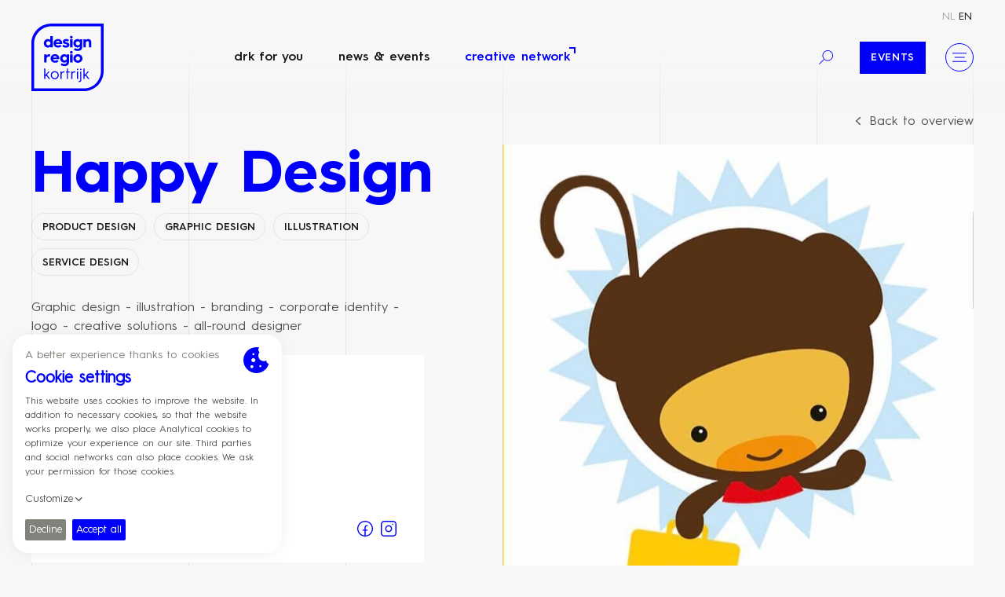

--- FILE ---
content_type: text/html; charset=UTF-8
request_url: https://designregio-kortrijk.be/en/creative-network/happy-design
body_size: 20525
content:

<!doctype html><html
class="fonts-loaded" lang="en" prefix="og: http://ogp.me/ns# fb: http://ogp.me/ns/fb#"><head><style>html{visibility:hidden;opacity:0}</style><meta
charset="utf-8"><meta
http-equiv="x-ua-compatible" content="ie=edge"><meta
name="viewport" content="width=device-width, initial-scale=1, viewport-fit=cover"><link
rel="apple-touch-icon" sizes="180x180" href="https://designregio-kortrijk.be/assets/img/favicons/apple-touch-icon.png"><link
rel="icon" type="image/png" sizes="32x32" href="https://designregio-kortrijk.be/assets/img/favicons/favicon-32x32.png"><link
rel="icon" type="image/png" sizes="16x16" href="https://designregio-kortrijk.be/assets/img/favicons/favicon-16x16.png"><link
rel="manifest" href="https://designregio-kortrijk.be/assets/img/favicons/site.webmanifest"><link
rel="mask-icon" href="https://designregio-kortrijk.be/assets/img/favicons/safari-pinned-tab.svg" color="#0000fa"><link
rel="shortcut icon" href="https://designregio-kortrijk.be/assets/img/favicons/favicon.ico"><meta
name="msapplication-TileColor" content="#0000fa"><meta
name="msapplication-config" content="https://designregio-kortrijk.be/assets/img/favicons/browserconfig.xml"><meta
name="theme-color" content="#ffffff"><script>loadjs=function(){var l=function(){},c={},f={},u={};function s(e,n){if(e){var t=u[e];if(f[e]=n,t)for(;t.length;)t[0](e,n),t.splice(0,1)}}function o(e,n){e.call&&(e={success:e}),n.length?(e.error||l)(n):(e.success||l)(e)}function h(t,r,i,c){var s,o,e=document,n=i.async,f=(i.numRetries||0)+1,u=i.before||l,a=t.replace(/^(css|img)!/,"");c=c||0,/(^css!|\.css$)/.test(t)?(s=!0,(o=e.createElement("link")).rel="stylesheet",o.href=a):/(^img!|\.(png|gif|jpg|svg)$)/.test(t)?(o=e.createElement("img")).src=a:((o=e.createElement("script")).src=t,o.async=void 0===n||n),!(o.onload=o.onerror=o.onbeforeload=function(e){var n=e.type[0];if(s&&"hideFocus"in o)try{o.sheet.cssText.length||(n="e")}catch(e){n="e"}if("e"==n&&(c+=1)<f)return h(t,r,i,c);r(t,n,e.defaultPrevented)})!==u(t,o)&&e.head.appendChild(o)}function t(e,n,t){var r,i;if(n&&n.trim&&(r=n),i=(r?t:n)||{},r){if(r in c)throw"LoadJS";c[r]=!0}!function(e,r,n){var t,i,c=(e=e.push?e:[e]).length,s=c,o=[];for(t=function(e,n,t){if("e"==n&&o.push(e),"b"==n){if(!t)return;o.push(e)}--c||r(o)},i=0;i<s;i++)h(e[i],t,n)}(e,function(e){o(i,e),s(r,e)},i)}return t.ready=function(e,n){return function(e,t){e=e.push?e:[e];var n,r,i,c=[],s=e.length,o=s;for(n=function(e,n){n.length&&c.push(e),--o||t(c)};s--;)r=e[s],(i=f[r])?n(r,i):(u[r]=u[r]||[]).push(n)}(e,function(e){o(n,e)}),t},t.done=function(e){s(e,[])},t.reset=function(){c={},f={},u={}},t.isDefined=function(e){return e in c},t}();</script><script>function handleFirstTab(e){9===e.keyCode&&(document.documentElement.classList.add("is-tabbing"),window.removeEventListener("keydown",handleFirstTab),window.addEventListener("mousedown",handleMouseDownOnce))}function handleMouseDownOnce(){document.documentElement.classList.remove("is-tabbing"),window.removeEventListener("mousedown",handleMouseDownOnce),window.addEventListener("keydown",handleFirstTab)}window.addEventListener("keydown",handleFirstTab);</script><script>!function(e,t){"object"==typeof exports&&"undefined"!=typeof module?t(exports):"function"==typeof define&&define.amd?define(["exports"],t):t((e=e||self).Cookie={})}(this,function(e){"use strict";function n(){return(n=Object.assign||function(e){for(var t=1;t<arguments.length;t++){var o=arguments[t];for(var n in o)Object.prototype.hasOwnProperty.call(o,n)&&(e[n]=o[n])}return e}).apply(this,arguments)}function c(e,t){return Object.prototype.hasOwnProperty.call(e,t)}function u(e){var t=e.charAt(e.length-1),o=parseInt(e,10),n=new Date;switch(t){case"Y":n.setFullYear(n.getFullYear()+o);break;case"M":n.setMonth(n.getMonth()+o);break;case"D":n.setDate(n.getDate()+o);break;case"h":n.setHours(n.getHours()+o);break;case"m":n.setMinutes(n.getMinutes()+o);break;case"s":n.setSeconds(n.getSeconds()+o);break;default:n=new Date(e)}return n}function t(){var e="@key@",t=/(?:^|; )@key@=1(?:;|$)/;document.cookie=e+"=1;path=/";var o=t.test(document.cookie);return o&&a(e),o}function o(e,t){if(void 0===t&&(t=decodeURIComponent),"string"!=typeof e||!e)return null;var o=RegExp("(?:^|; )"+e.replace(/[.*+?^$|[\](){}\\-]/g,"\\$&")+"(?:=([^;]*))?(?:;|$)").exec(document.cookie);return null===o?null:"function"==typeof t?t(o[1]):o[1]}function r(e){void 0===e&&(e=decodeURIComponent);for(var t,o=/(?:^|; )([^=]+?)(?:=([^;]*))?(?:;|$)/g,n={};t=o.exec(document.cookie);)o.lastIndex=t.index+t.length-1,n[t[1]]="function"==typeof e?e(t[2]):t[2];return n}function i(e,t,o,n){void 0===o&&(o=encodeURIComponent),"object"==typeof o&&null!==o&&(n=o,o=encodeURIComponent);var r=function(e){var t="";for(var o in e)if(c(e,o))if(/^expires$/i.test(o)){var n=e[o];"object"!=typeof n&&(n=u(n+="number"==typeof n?"D":"")),t+=";"+o+"="+n.toUTCString()}else/^secure$/.test(o)?e[o]&&(t+=";"+o):t+=";"+o+"="+e[o];return c(e,"path")||(t+=";path=/"),t}(n||{}),i="function"==typeof o?o(t):t;document.cookie=e+"="+i+r}function a(e,t){var o={expires:-1};return t&&(o=n({},t,o)),i(e,"a",o)}function s(e){return o(e,null)}function f(e,t,o){return i(e,t,null,o)}e.isEnabled=t,e.isCookieEnabled=t,e.get=o,e.getCookie=o,e.getAll=r,e.getAllCookies=r,e.set=i,e.setCookie=i,e.getRaw=s,e.getRawCookie=s,e.setRaw=f,e.setRawCookie=f,e.remove=a,e.removeCookie=a,Object.defineProperty(e,"__esModule",{value:!0})});</script><script type="text/javascript">var staticAssetsVersion="44";var assetsBaseUrl="https://designregio-kortrijk.be/";</script><style>[v-cloak]{display:none !important}@font-face{font-family:'hurme-geometric-sans-3-bold';src:url('https://designregio-kortrijk.be/assets/fonts/hurme-geometric-sans-3/HurmeGeometricSans3-Bold.woff2') format('woff2'),url('https://designregio-kortrijk.be/assets/fonts/hurme-geometric-sans-3/HurmeGeometricSans3-Bold.woff') format('woff');font-weight:700;font-style:normal;font-display:swap}@font-face{font-family:'hurme-geometric-sans-3-black-italic';src:url('https://designregio-kortrijk.be/assets/fonts/hurme-geometric-sans-3/HurmeGeometricSans3-BlackObl.woff2') format('woff2'),url('https://designregio-kortrijk.be/assets/fonts/hurme-geometric-sans-3/HurmeGeometricSans3-BlackObl.woff') format('woff');font-weight:900;font-style:italic;font-display:swap}@font-face{font-family:'hurme-geometric-sans-3-black';src:url('https://designregio-kortrijk.be/assets/fonts/hurme-geometric-sans-3/HurmeGeometricSans3-Black.woff2') format('woff2'),url('https://designregio-kortrijk.be/assets/fonts/hurme-geometric-sans-3/HurmeGeometricSans3-Black.woff') format('woff');font-weight:900;font-style:normal;font-display:swap}@font-face{font-family:'hurme-geometric-sans-3-bold-italic';src:url('https://designregio-kortrijk.be/assets/fonts/hurme-geometric-sans-3/HurmeGeometricSans3-BoldObl.woff2') format('woff2'),url('https://designregio-kortrijk.be/assets/fonts/hurme-geometric-sans-3/HurmeGeometricSans3-BoldObl.woff') format('woff');font-weight:700;font-style:italic;font-display:swap}@font-face{font-family:'hurme-geometric-sans-3-light';src:url('https://designregio-kortrijk.be/assets/fonts/hurme-geometric-sans-3/HurmeGeometricSans3-Light.woff2') format('woff2'),url('https://designregio-kortrijk.be/assets/fonts/hurme-geometric-sans-3/HurmeGeometricSans3-Light.woff') format('woff');font-weight:300;font-style:normal;font-display:swap}@font-face{font-family:'hurme-geometric-sans-3-hairline-italic';src:url('https://designregio-kortrijk.be/assets/fonts/hurme-geometric-sans-3/HurmeGeometricSans3-HairlineObl.woff2') format('woff2'),url('https://designregio-kortrijk.be/assets/fonts/hurme-geometric-sans-3/HurmeGeometricSans3-HairlineObl.woff') format('woff');font-weight:400;font-style:italic;font-display:swap}@font-face{font-family:'hurme-geometric-sans-3-hairline';src:url('https://designregio-kortrijk.be/assets/fonts/hurme-geometric-sans-3/HurmeGeometricSans3-Hairline.woff2') format('woff2'),url('https://designregio-kortrijk.be/assets/fonts/hurme-geometric-sans-3/HurmeGeometricSans3-Hairline.woff') format('woff');font-weight:400;font-style:normal;font-display:swap}@font-face{font-family:'hurme-geometric-sans-3-light-italic';src:url('https://designregio-kortrijk.be/assets/fonts/hurme-geometric-sans-3/HurmeGeometricSans3-LightObl.woff2') format('woff2'),url('https://designregio-kortrijk.be/assets/fonts/hurme-geometric-sans-3/HurmeGeometricSans3-LightObl.woff') format('woff');font-weight:300;font-style:italic;font-display:swap}@font-face{font-family:'hurme-geometric-sans-3-italic';src:url('https://designregio-kortrijk.be/assets/fonts/hurme-geometric-sans-3/HurmeGeometricSans3-RegularObl.woff2') format('woff2'),url('https://designregio-kortrijk.be/assets/fonts/hurme-geometric-sans-3/HurmeGeometricSans3-RegularObl.woff') format('woff');font-weight:400;font-style:italic;font-display:swap}@font-face{font-family:'hurme-geometric-sans-3-semibold';src:url('https://designregio-kortrijk.be/assets/fonts/hurme-geometric-sans-3/HurmeGeometricSans3-SemiBold.woff2') format('woff2'),url('https://designregio-kortrijk.be/assets/fonts/hurme-geometric-sans-3/HurmeGeometricSans3-SemiBold.woff') format('woff');font-weight:600;font-style:normal;font-display:swap}@font-face{font-family:'hurme-geometric-sans-3-semibold-italic';src:url('https://designregio-kortrijk.be/assets/fonts/hurme-geometric-sans-3/HurmeGeometricSans3-SemiBoldObl.woff2') format('woff2'),url('https://designregio-kortrijk.be/assets/fonts/hurme-geometric-sans-3/HurmeGeometricSans3-SemiBoldObl.woff') format('woff');font-weight:600;font-style:italic;font-display:swap}@font-face{font-family:'hurme-geometric-sans-3-thin';src:url('https://designregio-kortrijk.be/assets/fonts/hurme-geometric-sans-3/HurmeGeometricSans3-Thin.woff2') format('woff2'),url('https://designregio-kortrijk.be/assets/fonts/hurme-geometric-sans-3/HurmeGeometricSans3-Thin.woff') format('woff');font-weight:100;font-style:normal;font-display:swap}@font-face{font-family:'hurme-geometric-sans-3-thin-italic';src:url('https://designregio-kortrijk.be/assets/fonts/hurme-geometric-sans-3/HurmeGeometricSans3-ThinObl.woff2') format('woff2'),url('https://designregio-kortrijk.be/assets/fonts/hurme-geometric-sans-3/HurmeGeometricSans3-ThinObl.woff') format('woff');font-weight:100;font-style:italic;font-display:swap}@font-face{font-family:'hurme-geometric-sans-3';src:url('https://designregio-kortrijk.be/assets/fonts/hurme-geometric-sans-3/HurmeGeometricSans3-Regular.woff2') format('woff2'),url('https://designregio-kortrijk.be/assets/fonts/hurme-geometric-sans-3/HurmeGeometricSans3-Regular.woff') format('woff');font-weight:400;font-style:normal;font-display:swap}</style><link
rel="stylesheet" href="https://designregio-kortrijk.be/assets/css/style.min.css?1761814280"><title>Happy Design | Designregio Kortrijk</title>
<script>dataLayer = [];
(function(w,d,s,l,i){w[l]=w[l]||[];w[l].push({'gtm.start':
new Date().getTime(),event:'gtm.js'});var f=d.getElementsByTagName(s)[0],
j=d.createElement(s),dl=l!='dataLayer'?'&l='+l:'';j.async=true;j.src=
'https://www.googletagmanager.com/gtm.js?id='+i+dl;f.parentNode.insertBefore(j,f);
})(window,document,'script','dataLayer','GTM-W9VM48F');
</script><meta name="generator" content="SEOmatic">
<meta name="keywords" content="Designregio Kortrijk">
<meta name="description" content="Graphic design - illustration - branding - corporate identity - logo - creative solutions - all-round designer">
<meta name="referrer" content="no-referrer-when-downgrade">
<meta name="robots" content="all">
<meta content="en" property="og:locale">
<meta content="nl" property="og:locale:alternate">
<meta content="Designregio Kortrijk" property="og:site_name">
<meta content="website" property="og:type">
<meta content="https://designregio-kortrijk.be/en/creative-network/happy-design" property="og:url">
<meta content="Happy Design" property="og:title">
<meta content="Graphic design - illustration - branding - corporate identity - logo - creative solutions - all-round designer" property="og:description">
<meta content="https://designregio-kortrijk.be/uploads/files/_1200x630_crop_center-center_82_none_ns/apke.jpeg?mtime=1629207202" property="og:image">
<meta content="735" property="og:image:width">
<meta content="386" property="og:image:height">
<meta content="Happy Design" property="og:image:alt">
<meta content="https://www.instagram.com/designregiok/" property="og:see_also">
<meta content="https://www.youtube.com/channel/UCOuGTRXOdLpPStt005_Izjg" property="og:see_also">
<meta content="https://www.linkedin.com/company/designregio-kortrijk/" property="og:see_also">
<meta content="https://www.facebook.com/designregio.kortrijk" property="og:see_also">
<meta name="facebook-domain-verification" content="prgcmloydk1da31uenx8z2tkras1l0">
<meta name="twitter:card" content="summary_large_image">
<meta name="twitter:creator" content="@">
<meta name="twitter:title" content="Happy Design">
<meta name="twitter:description" content="Graphic design - illustration - branding - corporate identity - logo - creative solutions - all-round designer">
<meta name="twitter:image" content="https://designregio-kortrijk.be/uploads/files/_800x418_crop_center-center_82_none_ns/apke.jpeg?mtime=1629207202">
<meta name="twitter:image:width" content="735">
<meta name="twitter:image:height" content="384">
<meta name="twitter:image:alt" content="Happy Design">
<meta name="google-site-verification" content="hUUZMSEjmGyeRzBKAtH_AHXszXnpG-GM_IMJcrsbRV4">
<link href="https://designregio-kortrijk.be/en/creative-network/happy-design" rel="canonical">
<link href="https://designregio-kortrijk.be/en" rel="home">
<link href="https://designregio-kortrijk.be/en/creative-network/happy-design" rel="alternate" hreflang="en">
<link href="https://designregio-kortrijk.be/nl/creatief-netwerk/happy-design" rel="alternate" hreflang="x-default">
<link href="https://designregio-kortrijk.be/nl/creatief-netwerk/happy-design" rel="alternate" hreflang="nl">
<link href="https://designregio-kortrijk.be/cpresources/82beeb42/css/front-end/plugin/freeform.css?v=1745866024" rel="stylesheet">
<link href="https://designregio-kortrijk.be/cpresources/41604d0d/_main.css?v=1761814350" rel="stylesheet"></head><body
class="EcosystemPage"><noscript><iframe src="https://www.googletagmanager.com/ns.html?id=GTM-W9VM48F"
height="0" width="0" style="display:none;visibility:hidden"></iframe></noscript>
<div
class="Wrapper"><header
class="Header "><div
class="Container"><div
class="Header-item Header-item--top u-xs-hidden u-sm-hidden"><nav
class="Nav Nav--lang" aria-label="Language choice" aria-role="navigation"><ul
class="Nav-list"><li
class="Nav-item"><a
class="Nav-link" href="https://designregio-kortrijk.be/nl/creatief-netwerk/happy-design" hreflang="nl" lang="nl"><span>nl</span></a></li><li
class="Nav-item"><a
class="Nav-link is-active" href="https://designregio-kortrijk.be/en/creative-network/happy-design" hreflang="en" lang="en"><span>en</span></a></li></ul></nav></div><div
class="Header-item Header-item--bottom"><a
class="Logo Logo--header u-block" href="https://designregio-kortrijk.be/en/"><svg
class="Logo-object" viewBox="0 0 2948.03 2763.78" xmlns="http://www.w3.org/2000/svg"><path
d="M2836.14 111.83v1836.82c0 387.8-315.69 703.3-703.72 703.3H111.9V815.13c0-387.8 315.69-703.3 703.72-703.3zM2948.03 0H815.62C365.22 0 0 365 0 815.13v1948.65h2132.42c450.45 0 815.61-365 815.61-815.13z"/><path
d="M672.5 635.05c51 0 90.1 20.55 99.38 49.69V513.16h98.71v461.75h-98.71v-43.72c-9.28 28.48-48.37 49.68-99.38 49.68-94.73 0-165.62-76.18-165.62-172.9 0-96.06 70.89-172.92 165.62-172.92zm17.89 256.38c48.36 0 87.45-36.43 87.45-83.46s-39.09-83.48-87.45-83.48c-47.7 0-84.8 36.44-84.8 83.48s37.1 83.46 84.8 83.46zm212.83-84.13c0-106.66 76.86-174.9 180.87-174.9 103.34 0 171.57 75.53 171.57 169.6 0 0 0 16.56-1.31 31.8h-252.4c2 39.75 36.43 65.59 88.77 65.59 34.46 0 58.31-10.6 81.49-32.46l57.64 55c-44.39 45.71-92.76 61-143.77 61-108.64-.07-182.86-68.3-182.86-172.93zm253.06-37.76c0-30.47-32.45-55.65-72.19-55.65-43.07 0-78.19 24.51-80.83 55.65zm159.23 94.07c17.9 21.2 52.34 36.44 91.43 36.44 35.12 0 50.34-11.26 50.34-27.17 0-22.52-45.7-24.5-96.71-41.73-46.37-15.9-76.85-42.4-76.85-92.75 0-71.54 62.27-107.32 129.85-107.32 59.62 0 98.05 20.54 123.21 43.07l-47 64.92c-14.57-11.93-39.74-24.51-78.83-24.51-22.52 0-33.12 9.93-33.12 21.2 0 22.52 27.16 18.55 91.43 41.07 60.28 20.53 82.13 52.33 82.13 94.73 0 64.27-45 112.62-147.05 112.62-74.88 0-120.58-28.48-145.76-59.62zm257.25-306.73a56.31 56.31 0 01112.62 0c0 31.14-25.18 55.65-56.31 55.65-30.48 0-56.31-24.53-56.31-55.65zm7.28 84.14h98.71v333.89h-98.71zm297.62-5.97c51 0 90.1 20.55 99.37 49.69V641h98.71v278.26c0 68.9-9.28 124.55-58.31 163-30.46 23.85-74.19 38.42-121.22 38.42-64.26 0-117.93-14.57-163.63-47l47-71.55c30.47 19.21 63.59 31.8 102.68 31.8 27.16 0 51.68-6 68.23-17.23 25.85-17.88 29.15-47.69 29.15-72.87v-7.29c-13.91 23.19-52.34 40.41-102 40.41-94.74 0-165.63-74.19-165.63-168.92.02-96.12 70.91-172.98 165.65-172.98zm17.88 255.06c48.37 0 87.46-35.77 87.46-82.14 0-47-39.09-83.48-87.46-83.48-47.7 0-84.8 36.44-84.8 83.48 0 46.37 37.1 82.14 84.8 82.14zM2121.64 641h98.71v41.74c13.91-29.16 51-49 97.38-49 82.15 0 127.86 52.34 127.86 138.46v202.71h-98.71v-190.8c0-38.42-21.19-62.93-60.95-62.93-37.76 0-65.58 27.16-65.58 66.25v187.48h-98.71zM521.46 1260.63h98.76v45.7c15.24-33.78 69.41-53 115.11-53a227 227 0 0125.85 2v92.75a158.87 158.87 0 00-33.13-3.32c-56.31 0-107.83 32.46-107.83 86.78v163h-98.76zm263.98 166.28c0-106.66 76.86-174.9 180.87-174.9 103.34 0 171.57 75.52 171.57 169.6 0 0 0 16.56-1.31 31.8H884.15c2 39.75 36.43 65.58 88.77 65.58 34.45 0 58.31-10.59 81.49-32.46l57.64 55c-44.39 45.72-92.76 61-143.77 61-108.64 0-182.84-68.24-182.84-172.91zm253.06-37.76c0-30.48-32.46-55.65-72.19-55.65-43.07 0-78.19 24.51-80.83 55.65zm300.72-134.49c51 0 90.1 20.55 99.37 49.69v-43.72h98.63v278.24c0 68.89-9.27 124.55-58.31 163-30.46 23.85-74.19 38.43-121.22 38.43-64.26 0-117.93-14.58-163.63-47l47-71.55c30.47 19.22 63.59 31.81 102.68 31.81 27.16 0 51.68-6 68.23-17.23 25.85-17.88 29.15-47.69 29.15-72.87v-7.29c-13.91 23.18-52.33 40.41-102 40.41-94.74 0-165.62-74.19-165.62-168.93.05-96.13 70.93-172.99 165.72-172.99zm17.88 255.06c48.37 0 87.46-35.78 87.46-82.15 0-47-39.09-83.47-87.46-83.47-47.7 0-84.8 36.44-84.8 83.47-.08 46.37 37.05 82.15 84.75 82.15zm215.98-333.23a56.31 56.31 0 11112.62 0c0 31.14-25.18 55.65-56.31 55.65-30.48 0-56.31-24.51-56.31-55.65zm7.28 84.14h98.71v333.89h-98.71zm317.95-9.94c102.68 0 185.49 78.17 185.49 176.88s-82.81 176.89-185.49 176.89c-103.34 0-185.5-78.18-185.5-176.89s82.16-176.88 185.5-176.88zm0 264.33c48.35 0 86.78-38.43 86.78-87.45 0-48.36-38.43-87.45-86.78-87.45-49 0-86.79 39.09-86.79 87.45 0 49.02 37.76 87.43 86.79 87.43zM521.46 1839h45.23v270.15l132-152.21h52L633.93 2092l133.22 173H713.4l-108.18-140.6-38.53 44.6v96h-45.23zm431.66 108.76c90.42 0 163.78 69.07 163.78 163.18s-73.36 163.18-163.78 163.18-163.83-69-163.83-163.18 73.36-163.18 163.83-163.18zm0 284.2c68.43 0 118.54-51.95 118.54-121s-50.11-121-118.54-121-118.59 52-118.59 121S884.64 2232 953.12 2232zm234.84-275.05h45.26v52c15.28-33 48.27-56.83 94.75-56.83a160.36 160.36 0 0119 1.21v48.9c-7.36-1.84-17.76-3.06-30.6-3.06-47.63 0-83.11 34.83-83.11 86.79V2265h-45.24zm258.09 42.18h-39.12v-42.18h39.12V1839h45.23v117.94h68.43v42.18h-68.43V2265h-45.23zm180.34-42.18h45.24v52c15.28-33 48.27-56.83 94.75-56.83a160.36 160.36 0 0119 1.21v48.9c-7.36-1.84-17.76-3.06-30.6-3.06-47.63 0-83.11 34.83-83.11 86.79V2265h-45.24zm228.13-81.91a30.56 30.56 0 1130.55 30.56 30.65 30.65 0 01-30.55-30.56zm8 81.89h45.19v308h-45.19zm130.15.02h45.23v339.82c0 83.14-53.15 95.35-92.91 95.35a116.15 116.15 0 01-16.47-1.22v-42.79a124.71 124.71 0 0021.4 1.84c29.31 0 42.75-14.06 42.75-53.18zm-7.92-80.67a30.56 30.56 0 1130.56 30.56 30.65 30.65 0 01-30.56-30.56zM2122.3 1839h45.24v270.15l132-152.21h52L2234.77 2092 2368 2265h-53.78l-108.16-140.6-38.52 44.6v96h-45.24z"/></svg></a><div
class="Header-navigation"><nav
class="Nav Nav--main"><ul
class="Nav-list"><li
class="Nav-item"><a
class="Nav-link"  href="https://designregio-kortrijk.be/en/drk-for-you">
DRK for you
</a></li><li
class="Nav-item"><a
class="Nav-link"  href="https://designregio-kortrijk.be/en/news-events">
News &amp; Events
</a></li><li
class="Nav-item"><a
class="Nav-link is-active"  href="https://designregio-kortrijk.be/en/creative-network">
Creative network
</a></li></ul></nav></div><div
class="Header-extra"><button
class="ToggleButton ToggleButton--search u-xs-hidden u-sm-hidden" aria-label="Search"
data-js-module="toggle"
data-toggle-target="#searchOverlay"
data-toggle-target-class="is-active"
data-toggle-body-class="u-nbfc,with-overlay"
data-toggle-animation="true"
data-toggle-animation-delay="1000"><svg
class="Icon Icon--lg" viewBox="0 0 48 48" xmlns="http://www.w3.org/2000/svg"><path
d="M.048 46.361l15.695-15.7 1.627 1.627-15.696 15.7z"/><path
d="M30 36.1c-9.9 0-18-8.1-18-18s8.1-18 18-18 18 8.1 18 18-8.1 18-18 18zm0-33.8c-8.7 0-15.7 7.1-15.7 15.7s7 15.8 15.7 15.8 15.7-7.1 15.7-15.7S38.6 2.3 30 2.3z"/></svg></button><div
class="u-xs-hidden u-sm-hidden"><nav
class="Nav Nav--highlight"><ul
class="Nav-list"><li
class="Nav-item"><a
class="Nav-link"  href="https://designregio-kortrijk.be/en/news-events?category=1849&amp;page=1">
Events
</a></li></ul></nav></div><button
class="ToggleButton ToggleButton--menu" aria-label="Menu"
data-js-module="toggle"
data-toggle-target="#siteOverlay"
data-toggle-target-class="is-active"
data-toggle-body-class="u-nbfc,with-overlay"
data-toggle-animation="true"
data-toggle-animation-delay="1000"><svg
class="Icon Icon--lg" viewBox="0 0 48 48" xmlns="http://www.w3.org/2000/svg"><path
d="M0 8.5h48v2.6H0zm7.6 14.2h34.6v2.6H7.6zM0 36.9h48v2.6H0z"/></svg></button></div></div></div></header><div
class="Main"><main
class="Main-content"><div
class="EcosystemInfo"><div
class="Container"><div
class="u-textRight"><button
class="BackTo" data-js-module="goBack" data-go-back-url="https://designregio-kortrijk.be/en/creative-network"><svg
class="Icon Icon--md u-marginRxs" viewBox="0 0 48 48" xmlns="http://www.w3.org/2000/svg"><path
d="M19.9 24L34 37.2 31.1 40 14 24 31.1 8l2.9 2.8z"/></svg>
Back to overview
</button></div><div
class="EcosystemInfo-layout"><div
class="EcosystemInfo-body"><div
class="Stack Stack--md"><div><h1 class="EcosystemInfo-title">Happy Design</h1><div
class="Chips"><a
class="Chip Chip--alt is-link" href="https://designregio-kortrijk.be/en/creative-network?category=1460">
Product design
</a><a
class="Chip Chip--alt is-link" href="https://designregio-kortrijk.be/en/creative-network?category=1464">
Graphic design
</a><a
class="Chip Chip--alt is-link" href="https://designregio-kortrijk.be/en/creative-network?category=1465">
Illustration
</a><a
class="Chip Chip--alt is-link" href="https://designregio-kortrijk.be/en/creative-network?category=1468">
Service design
</a></div></div><div
class="EcosystemInfo-text"><div
class="TextSnippet" data-js-module="textSnippet" data-text-snippet="110"><div
class="TextSnippet-inner"><div
class="Stack Stack--md"><p>Graphic design - illustration - branding - corporate identity - logo - creative solutions - all-round designer</p></div></div><button
class="TextSnippet-expand"><svg
class="Icon Icon--md u-marginRxs" viewBox="0 0 17 17" xmlns="http://www.w3.org/2000/svg"><path
d="M.8 8.6h15.4M.8 8.1h15.4v1H.8zM8.4.8v15.4"/><path
d="M7.9.8h1v15.4h-1z"/></svg><span>Lees meer</span></button></div></div><div
class="EcosystemInfo-contactInfo"><div
class="Stack Stack--s1"><h4 class="Milli">
Contact details</h4><div
class="EcosystemInfo-address"><a
href="https://www.google.com/maps/search/?api=1&query=Wolvenstraat%205c%2C%20Kortrijk%2C%20Belgium" target="_blank" rel="noopener noreferrer" id="adres">Wolvenstraat 5c<br>8500 Kortrijk</a></div><ul
class="EcosystemInfo-contactList"><li><a
href="tel:0496/83.71.41" id="telefoonnummer"><svg
class="Icon Icon--md Icon--phone" viewBox="0 0 17 17" xmlns="http://www.w3.org/2000/svg"><path
clip-rule="evenodd" d="M1.956 2.538c.002 0-.04.044-.092.095-.2.195-.616.6-.62 1.449-.007 1.186.774 3.39 4.531 7.146 3.74 3.739 5.94 4.528 7.13 4.528h.017c.848-.004 1.253-.42 1.448-.62a1.95 1.95 0 01.142-.134c.826-.831 1.249-1.45 1.245-1.847-.006-.404-.51-.883-1.205-1.544-.221-.211-.462-.44-.716-.694-.657-.656-.983-.544-1.7-.291-.99.347-2.35.82-4.464-1.294C5.556 7.217 6.03 5.859 6.376 4.868c.25-.717.365-1.043-.293-1.702-.258-.257-.49-.5-.703-.725-.657-.691-1.132-1.191-1.534-1.197H3.84c-.398 0-1.015.425-1.888 1.298l.004-.003zM12.905 17c-2.067 0-4.76-1.645-8.009-4.892C1.636 8.848-.012 6.146 0 4.075c.008-1.368.725-2.069.994-2.332.014-.017.063-.064.08-.081C2.261.472 3.063-.009 3.861 0c.926.013 1.585.706 2.42 1.584.206.217.43.454.68.702 1.21 1.211.865 2.199.588 2.992-.301.864-.563 1.61 1.001 3.175 1.566 1.564 2.312 1.303 3.174.998.794-.277 1.779-.623 2.991.587.246.246.479.467.693.672.883.838 1.58 1.501 1.59 2.43.01.792-.47 1.599-1.658 2.787l-.525-.357.444.435c-.263.27-.963.988-2.332.995z" fill-rule="evenodd"/></svg><span>0496/83.71.41</span></a></li><li><a
href="mailto:lien@happydesign.be" id="emailadres"><svg
class="Icon Icon--md Icon--email" viewBox="0 0 22 20" xmlns="http://www.w3.org/2000/svg"><g
clip-rule="evenodd" fill-rule="evenodd"><path
d="M10.778 11.465a3.042 3.042 0 01-1.894-.663L4.399 7.186a.751.751 0 01.94-1.168L9.822 9.63a1.544 1.544 0 001.923-.004L16.18 6.02a.75.75 0 11.947 1.164l-4.444 3.612a3.059 3.059 0 01-1.905.669z"/><path
d="M5.839 18h9.82c.002-.002.01 0 .016 0 1.141 0 2.153-.408 2.929-1.183.901-.897 1.396-2.186 1.396-3.629V6.32c0-2.793-1.826-4.82-4.341-4.82H5.841C3.326 1.5 1.5 3.527 1.5 6.32v6.868c0 1.443.496 2.732 1.396 3.629C3.672 17.592 4.685 18 5.825 18zm-.017 1.5c-1.543 0-2.921-.56-3.985-1.62C.652 16.698 0 15.032 0 13.188V6.32C0 2.717 2.511 0 5.841 0h9.818c3.33 0 5.841 2.717 5.841 6.32v6.868c0 1.844-.652 3.51-1.837 4.692-1.063 1.059-2.442 1.62-3.988 1.62H5.841z"/></g></svg><span>lien@happydesign.be</span></a></li></ul><div
class="EcosystemInfo-contactBottom"><div
class="EcosystemInfo-website"><a
href="http://0496/83.71.41" id="bezoekwebsite" target="_blank" rel="noopener noreferrer"><span>Visit website</span></a></div><div
class="Nav Nav--socialMedia"><ul
class="Nav-list"><li
class="Nav-item"><a
class="Nav-link" href="https://www.facebook.com/happydesignlien/" target="_blank" rel="noopener noreferrer"><svg
class="Nav-icon" width="24" height="24" xmlns="http://www.w3.org/2000/svg" viewBox="0 0 48 48"><path
d="m24 48c-13.2 0-24-10.8-24-24s10.8-24 24-24 24 10.8 24 24-10.8 24-24 24zm1.6-17.9v14.7c10.7-.8 19.2-9.8 19.2-20.7 0-11.5-9.3-20.8-20.8-20.8s-20.8 9.2-20.8 20.7c0 10.9 8.5 19.9 19.2 20.7v-14.6h-6.2v-3.2h6.2v-7.4c0-3.4 2.7-6.1 6.1-6.1h3.4v3.2h-3.4c-1.6 0-2.9 1.3-2.9 2.9v7.4h6.2v3.2z"></path></svg><span
class="u-hiddenVisually">Facebook</span></a></li><li
class="Nav-item"><a
class="Nav-link" href="https://www.instagram.com/happydesignlien/" target="_blank" rel="noopener noreferrer"><svg
class="Nav-icon" width="24" height="24" xmlns="http://www.w3.org/2000/svg" viewBox="0 0 48 48"><path
d="m37.4 48h-26.8c-5.8 0-10.6-4.8-10.6-10.6v-26.8c0-5.8 4.8-10.6 10.6-10.6h26.8c5.8 0 10.6 4.8 10.6 10.6v26.8c0 5.8-4.8 10.6-10.6 10.6zm-26.8-44.6c-4 0-7.2 3.2-7.2 7.2v26.8c0 4 3.2 7.2 7.2 7.2h26.8c4 0 7.2-3.2 7.2-7.2v-26.8c0-4-3.2-7.2-7.2-7.2zm13.4 31.2c-5.9 0-10.6-4.8-10.6-10.6s4.7-10.6 10.6-10.6 10.6 4.7 10.6 10.6-4.7 10.6-10.6 10.6zm0-17.8c-4 0-7.2 3.2-7.2 7.2s3.2 7.2 7.2 7.2 7.2-3.2 7.2-7.2-3.2-7.2-7.2-7.2zm14-4h-3.4v-4h3.4z"></path></svg><span
class="u-hiddenVisually">Instagram</span></a></li></ul></div></div></div></div></div></div><div
class="EcosystemInfo-media with-slider"><div
class="EcosystemInfo-mediaInner"><div
class="EcosystemInfo-slider"><div
class="Slider-items"><div
class="Slider-item"><picture
class="EcosystemInfo-image"><source
srcset="https://designregio-kortrijk.be/uploads/files/_667xAUTO_crop_center-center_80_partition_ns/apke.jpeg" media="(max-width: 479px)"><source
srcset="https://designregio-kortrijk.be/uploads/files/_920xAUTO_crop_center-center_80_partition_ns/apke.jpeg" media="(max-width: 699px)"><source
srcset="https://designregio-kortrijk.be/uploads/files/_633xAUTO_crop_center-center_80_partition_ns/apke.jpeg" media="(max-width: 767px)"><source
srcset="https://designregio-kortrijk.be/uploads/files/_748xAUTO_crop_center-center_80_partition_ns/apke.jpeg" media="(max-width: 1023px)"><source
srcset="https://designregio-kortrijk.be/uploads/files/_863xAUTO_crop_center-center_80_partition_ns/apke.jpeg" media="(max-width: 1239px)"><img
src="https://designregio-kortrijk.be/uploads/files/_1380xAUTO_crop_center-center_80_partition_ns/apke.jpeg" alt="Apke" style="--image-position: 50% 50%"></picture></div></div></div></div></div></div></div></div></div></main></div><footer
class="Footer"><div
class="Footer-top"><div
class="Container"><div
class="Footer-grid"><div
class="Footer-gridRow"><div
class="Footer-gridColumn Footer-gridColumn--contact"><div
class="Footer-gridColumn Footer-gridColumn--address"><div
class="Stack Stack--s1"><h5>Contact</h5><ul
class="Footer-contact"><li>Designregio Kortrijk VZW - BE0445.962.547</li><li><a
href="https://www.google.com/maps/search/?api=1&query=Hangar%20K%2C%20Nelson%20Mandelaplein%2C%20Kortrijk%2C%20Belgi%C3%AB" target="_blank" rel="noopener noreferrer">Nelson Mandelaplein 2, 8500 Kortrijk</a></li><li><a
class="Footer-contactLink" href="mailto:info@designregio-kortrijk.be"><strong>E.</strong><span>info@designregio-kortrijk.be</span></a></li><li><a
class="Footer-contactLink" href="tel:0032 (0)56 51 91 83"><strong>T.</strong><span>0032 (0)56 51 91 83</span></a></li></ul><div
class="Nav Nav--socialMedia"><ul
class="Nav-list"><li
class="Nav-item"><a
class="Nav-link" href="https://instagram.com/designregiok" target="_blank" rel="noopener noreferrer"><svg
class="Nav-icon" width="24" height="24" xmlns="http://www.w3.org/2000/svg" viewBox="0 0 48 48"><path
d="m37.4 48h-26.8c-5.8 0-10.6-4.8-10.6-10.6v-26.8c0-5.8 4.8-10.6 10.6-10.6h26.8c5.8 0 10.6 4.8 10.6 10.6v26.8c0 5.8-4.8 10.6-10.6 10.6zm-26.8-44.6c-4 0-7.2 3.2-7.2 7.2v26.8c0 4 3.2 7.2 7.2 7.2h26.8c4 0 7.2-3.2 7.2-7.2v-26.8c0-4-3.2-7.2-7.2-7.2zm13.4 31.2c-5.9 0-10.6-4.8-10.6-10.6s4.7-10.6 10.6-10.6 10.6 4.7 10.6 10.6-4.7 10.6-10.6 10.6zm0-17.8c-4 0-7.2 3.2-7.2 7.2s3.2 7.2 7.2 7.2 7.2-3.2 7.2-7.2-3.2-7.2-7.2-7.2zm14-4h-3.4v-4h3.4z"></path></svg><span
class="u-hiddenVisually">Instagram</span></a></li><li
class="Nav-item"><a
class="Nav-link" href="https://www.facebook.com/designregio.kortrijk" target="_blank" rel="noopener noreferrer"><svg
class="Nav-icon" width="24" height="24" xmlns="http://www.w3.org/2000/svg" viewBox="0 0 48 48"><path
d="m24 48c-13.2 0-24-10.8-24-24s10.8-24 24-24 24 10.8 24 24-10.8 24-24 24zm1.6-17.9v14.7c10.7-.8 19.2-9.8 19.2-20.7 0-11.5-9.3-20.8-20.8-20.8s-20.8 9.2-20.8 20.7c0 10.9 8.5 19.9 19.2 20.7v-14.6h-6.2v-3.2h6.2v-7.4c0-3.4 2.7-6.1 6.1-6.1h3.4v3.2h-3.4c-1.6 0-2.9 1.3-2.9 2.9v7.4h6.2v3.2z"></path></svg><span
class="u-hiddenVisually">Facebook</span></a></li><li
class="Nav-item"><a
class="Nav-link" href="https://www.linkedin.com/company/designregio-kortrijk" target="_blank" rel="noopener noreferrer"><svg
class="Nav-icon" width="24" height="24" xmlns="http://www.w3.org/2000/svg" viewBox="0 0 48 48"><path
d="m44.1 48h-40.2c-2.1 0-3.9-1.8-3.9-3.9v-40.2c0-2.1 1.8-3.9 3.9-3.9h40.2c2.1 0 3.9 1.8 3.9 3.9v40.2c0 2.1-1.8 3.9-3.9 3.9zm-40.2-44.6c-.3 0-.5.2-.5.5v40.2c0 .3.2.5.5.5h40.2c.3 0 .5-.2.5-.5v-40.2c0-.3-.2-.5-.5-.5zm32.9 32.9h-3.4v-8.9c0-3.4-2.7-6.1-6.1-6.1s-6.1 2.7-6.1 6.1v8.9h-3.4v-17.9h3.4v1.7c1.7-1.4 3.8-2.2 6.1-2.2 5.2 0 9.5 4.3 9.5 9.5zm-22.3 0h-3.4v-17.9h3.4zm0-20.6h-3.4v-4.1h3.4z"></path></svg><span
class="u-hiddenVisually">Linkedin</span></a></li></ul></div></div></div><div
class="Footer-gridColumn Footer-gridColumn--menu"><div
class="Stack Stack--s1"><h5>Menu</h5><nav
class="Nav Nav--footer"><ul
class="Nav-list"><li
class="Nav-item"><a
class="Nav-link"  href="https://designregio-kortrijk.be/en/drk-for-you">
DRK for you
</a></li><li
class="Nav-item"><a
class="Nav-link"  href="https://designregio-kortrijk.be/en/news-events">
News &amp; Events
</a></li><li
class="Nav-item"><a
class="Nav-link is-active"  href="https://designregio-kortrijk.be/en/creative-network">
Creative network
</a></li><li
class="Nav-item"><a
class="Nav-link"  href="https://designregio-kortrijk.be/en/about-designregio-kortrijk">
About Designregio Kortrijk
</a></li><li
class="Nav-item"><a
class="Nav-link"  href="https://designregio-kortrijk.be/en/contact">
Contact
</a></li><li
class="Nav-item"><a
class="Nav-link"  href="https://designregio-kortrijk.be/en/unesco">
Kortrijk UNESCO Design Region
</a></li></ul></nav></div></div></div><div
class="Footer-gridColumn Footer-gridColumn--newsletter"><div
class="Stack Stack--md"><div
class="Stack Stack--s1"><h5>Newsletter</h5><p>Would you like to stay informed? Subscribe to our newsletter.</p></div><div
class="NewsletterForm"><form
novalidate method="post" data-freeform data-id="f315ae-form-LlVpjDA9q-OmB1VOlZ8-g9eKtsoUqsB5c9gVsbnTKpmDbi9Fzz2OfP0NTUj7" data-handle="mailchimpEN" data-ajax data-disable-submit data-show-processing-spinner data-auto-scroll="1" data-show-processing-text data-processing-text="Processing..." data-success-message="Form has been submitted successfully!" data-error-message="Sorry, there was an error submitting the form. Please try again." class="freeform-form" data-freeform-flexbox><input
type="hidden" name="freeform-action" value="submit" /><input
type="hidden" name="action" value="freeform/submit" /><div
id="f315ae-form-LlVpjDA9q-OmB1VOlZ8-g9eKtsoUqsB5c9gVsbnTKpmDbi9Fzz2OfP0NTUj7" data-scroll-anchor></div><input
type="hidden" name="CRAFT_CSRF_TOKEN" value="lV_ew2SZK-3NM9MwlKVMRWE22Zyd6oGqeLuLbb4WhQAU5jgnTr4O9PQ6u6BQ2kq6tHiHRKTgdQcJc7zYyajy4QnI3yPtX71NZ7MIeCjKOLo="><input
type="hidden" name="formHash" value="LlVpjDA9q-OmB1VOlZ8-g9eKtsoUqsB5c9gVsbnTKpmDbi9Fzz2OfP0NTUj7" /><div
class="freeform-row"><div
class="freeform-column-6 freeform-fieldtype-text freeform-column" data-field-container="firstName" data-field-type="text"><label
class="freeform-label" for="form-input-firstName">First Name</label><input
type="text" id="form-input-firstName" class="freeform-input" name="firstName" value="" placeholder=""></div><div
class="freeform-column-6 freeform-fieldtype-text freeform-column" data-field-container="lastName" data-field-type="text"><label
class="freeform-label" for="form-input-lastName">Last Name</label><input
type="text" id="form-input-lastName" class="freeform-input" name="lastName" value="" placeholder=""></div></div><div
class="freeform-row"><div
class="freeform-column-12 freeform-fieldtype-email freeform-column" data-field-container="email" data-field-type="email"><label
class="freeform-label freeform-required" for="form-input-email">Email</label><input
type="email" id="form-input-email" class="freeform-input" name="email" value="" placeholder=""  data-required></div></div><div
data-freeform-recaptcha-container data-captcha="recaptcha" data-sitekey="6Lf0V04cAAAAANsMNsd0ZgvqTgzxeXHluAX-y6hv" data-theme="light" data-size="normal" data-version="v3" data-action="submit" data-locale="en"></div><div
data-rules-json="{&quot;values&quot;:{&quot;firstName&quot;:&quot;&quot;,&quot;lastName&quot;:&quot;&quot;,&quot;email&quot;:&quot;&quot;},&quot;rules&quot;:{&quot;fields&quot;:[],&quot;buttons&quot;:[]}}"></div><div
class="freeform-button-container" data-freeform-controls><div
class="freeform-button-column"><div
class="freeform-button-wrapper"><button
class="freeform-button-submit" data-freeform-action="submit" data-button-container="submit" name="form_page_submit" type="submit">Subscribe</button></div></div><div
class="freeform-button-column"></div></div><input
type="hidden" name="freeform_payload" value="voObVrST84RQyPLlkJVgHTk4MTY4OGIyOGY4MWZhZDQyZTI4MjI3ZGMxOGQwMGU5YWFhMGQ0MTE4YWYwMGU1M2E1OWUxMDBlMWQ5YzNkYzEeWZVOvVlg/jiYqctr8TSzVY5MstoG2kod7f74d4GTC7XHEZpgdR+2L5ki56cXkwPkRE+7dPV2JrT6t75PuyBVKU4quQ5FO2BgXWxuI+xDOqbzdEl49Q4V5cjDqnWPEBnhxqbLx5BnQRx2JAZbmiWgjvPQ7jBW+DCiXHxJd/vayXb++UuNrOPE7F4nvJnp5SJXK3OsPMmSVLOrLBq9Kgu4dIFzR0qeg+1N1iw6XQbwcSALJkZTCFhsS67EbfmnLUXUPvPo+kuQ7JQ4RDjy/CJDLsf47j9hkdcmADB9hwCi1Pftg2ZdtDzAAlqK3j4k/yQ1rqcrX2ECf45b11FjRnZOdJmFiRi+ujpdmEwEe6B0vOftGmxLbEDAabhUe65mBNjCLno/[base64]/oLOvfomIIbwzeYDTe1XnzRijqQ3MhHOaP7/FMyxrpzFJ+FTHzHeZoM7toKMTe9RqATEXKQ1ciKVM51YnvJdJ2xR6X5tvQ6pzNYydlCWKG7riDsjax19um7hGd+DY9fa0vgrrGcYBUEJC1aL8taPsZBHm/KbLcXqiXIbnDa8WQVSJ/w22VhX4c6vUNAlLa8mNrnKiQkaH0IgW2qEnbZLmA6HbzuuzZA899c6wSb9M3UC/r5IxWkLw29JuGeTjfMeXH45r/hoytTgO0i1PgYCPdm5tPUyAK7ljcFJ8wmHLGnzREmeCqoOae5W03/0BmrtDj3stKr284a9x9XVJ8KkBe0Uf/QIm0/MhGn1hXulkiGAY6YnUGe1OpuR07vF1SD4OHHRaP4pkOvdGJ3kcPTpHtVgepBRrsqyJsgqoYmP/[base64]/[base64]/xSj1VaMI76nfB8E9Y5FPEsAOLjhLqYrzWO870/u0NnFEGyX+ObB7m1v3Q4QR+kq6OwjinQROBiqnoSye/Ka3d8bZPmaEdaRDFU4E3yjt0SZ8hsUMAtnCRrnjKtIcYSUzQd2OGewZN26PtAbeRukxgtZfFWU/z2DJfMazeGwxUs/4iC1RzxEs5aVdCLw3efqogXIlcjHq6+QKQoIY8amfyk7BqG9gFQrGgm/8kPVcJ2PWKH+VdkE29Z5gHBHmpm0q9ZkaMdxWvvXMR2UCKYSHHcz8m8OFTwuCq95nHQcVILYP6oY7BRk9UgDKVzehFTGmeIZ3/CqhxQ2IH85/Gox/t58dgwiRvKEvnxlB4wvoV5V8ZXEvqcOCGnheZawWI/RFC5fSrlmEo0fDG/iio5w4j9NUmvfLR7n09vyUtrsLQhaUf4ty/M6z+i1Xu6f2ThEZTmmLgpPi4jgJOLDTJVsUSOm6VSxD/FoBXRdpRPI/f9ZxrwE00ATRrgbAQOzjyx0W3+RiqdZYYcuY0ySMnviiDtheHfFFA8eRO6SnH2kfz6SCHu5Z9fIjp75B7+Fcup9SFW0dgAgwywb9myv6V4/f1E1yXwjNrUocOlL3NDLaCD6prui1LZYyP1QbK7FlThkpXGQ2dnODmJ+o2cbuws3kc/iP158p89EcWyhSdUe1RK+NFok7ey/lUEN41TLpas/xrpLMycZB4QRdpblkGFBN5LVKCxy5wzErFuJRO5DOJLAs0GFl2KRQWtC45jNJ0/X7WmIn24jt0ugE009dUbJ8KW0jjacgLX+ou1oV+hD3EmIj+GKctGru8LSbiUMjHz1szLc24UvX8jGyXEgfdxjB6g4zPlPrfhGRv3Hx5DqGNmf+egHjGfZC/vTsZ9kNIgF9mzzG16SVUjGnjNMWZjiU5zRr9JgCvla9kkoeJJaV2K510POSo2QJLOURm9umrkodbCqFa5KovfPPHbswXN4AK31na1TR+RPN/AHznM2EH16WW9026o9WSvLPNOjl1gSvBtHBmpqosvvWbNzqpRtUfFLbYl9xgyW5zS1O9KPly8wPA25vlg5oao62LbDpds+p2f0KvHVf3T/ARq+jJwIubBUZxPXmKLM3fYPZiRApW8rhzabPwhJwtVLTrG8CGtk0BNXFpZT1qJFIdNVjsHg==" /></form></div></div></div></div></div></div></div><div
class="Footer-bottom"><div
class="Container"><nav
class="Nav Nav--legal"><ul
class="Nav-list"><li
class="Nav-item">&copy; Designregio Kortrijk</li><li
class="Nav-item"><a
class="Nav-link"  href="https://designregio-kortrijk.be/en/privacy-policy">
Privacy policy
</a></li><li
class="Nav-item"><a
class="Nav-link"  href="https://designregio-kortrijk.be/en/cookie-policy">
Cookie policy
</a></li></ul></nav><a
class="DigitalPulse" href="https://www.digitalpulse.be/" target="_blank" rel="noopener noreferrer"><div
class="DigitalPulse-object"><span
class="DigitalPulse-label">Made by </span><svg
class="DigitalPulse-icon" xmlns="http://www.w3.org/2000/svg" viewBox="0 0 22.62 28.01"><path
d="M8.8 0H0v20.31h6.28V23a12.54 12.54 0 002.52-.2v-2.49h1.25a6.47 6.47 0 006.29-6.64v-.12a6.09 6.09 0 00-5.81-6.36H6.28v10.49H2.51V2.54h6.28c.47 0 11.32.18 11.32 11.45a11.57 11.57 0 01-.35 2.87 9.89 9.89 0 01-1 2.53 9.45 9.45 0 01-1.6 2.12A10.36 10.36 0 0115 23.19a14.83 14.83 0 01-2.63 1.27 13.83 13.83 0 01-2 .57 20.48 20.48 0 01-3.12.4h-1V28a17.33 17.33 0 002.88-.16 14.93 14.93 0 002.87-.59c.71-.22 1.5-.53 2.34-.88 5.43-2.3 8.28-6.62 8.28-12.38C22.62.16 8.93 0 8.8 0zm-.12 9.58h1.26a4.06 4.06 0 013.81 4.25 3.64 3.64 0 01-3.42 3.85 2.54 2.54 0 01-.39 0H8.68z"/></svg></div><svg
class="DigitalPulse-body u-xs-hidden u-sm-hidden" xmlns="http://www.w3.org/2000/svg" viewBox="0 0 83.87 14.3"><path
d="M5.16 3a2.63 2.63 0 011 1.26V0h2v10.48h-2V8.81a2.61 2.61 0 01-1 1.27 3 3 0 01-1.69.47 3.4 3.4 0 01-1.78-.48A3.27 3.27 0 01.45 8.68 4.83 4.83 0 010 6.53a4.79 4.79 0 01.45-2.14A3.3 3.3 0 011.69 3a3.4 3.4 0 011.78-.48A2.91 2.91 0 015.16 3zM2.6 4.89A2.36 2.36 0 002 6.56a2.34 2.34 0 00.6 1.66 1.94 1.94 0 001.56.59 2 2 0 001.49-.62 2.29 2.29 0 00.51-1.63 2.3 2.3 0 00-.59-1.66 2 2 0 00-1.41-.62 1.91 1.91 0 00-1.54.61zM10.25.25A1 1 0 0111 0a1 1 0 01.72.24.87.87 0 010 1.22 1 1 0 01-.72.25 1 1 0 01-.72-.25.87.87 0 010-1.22zm13.38 0a1 1 0 01.72-.25 1.1 1.1 0 01.72.24.87.87 0 010 1.22 1 1 0 01-.72.25 1 1 0 01-.72-.25.87.87 0 010-1.22zM12 2.64v7.84h-2V2.64zm6.57.36a2.54 2.54 0 011 1.26V2.64h2v7.87a4.32 4.32 0 01-.43 2 3.25 3.25 0 01-1.3 1.3 4.07 4.07 0 01-2.08.49 4.45 4.45 0 01-2.76-.8 3.36 3.36 0 01-1.28-2.2h2a1.64 1.64 0 00.66.93 2.22 2.22 0 001.25.33 1.9 1.9 0 001.44-.56 2 2 0 00.54-1.56V8.81a2.61 2.61 0 01-1 1.27 3 3 0 01-1.7.47 3.4 3.4 0 01-1.78-.48 3.27 3.27 0 01-1.24-1.39 4.83 4.83 0 01-.45-2.15 4.79 4.79 0 01.45-2.14A3.3 3.3 0 0115.13 3a3.4 3.4 0 011.78-.48 3 3 0 011.66.48zM16 4.89a2.42 2.42 0 00-.56 1.67A2.39 2.39 0 0016 8.22a2.14 2.14 0 003 0 2.27 2.27 0 00.59-1.65A2.3 2.3 0 0019 4.9a2.14 2.14 0 00-3 0zm9.38-2.25v7.84h-2V2.64zm6 6.13v1.71h-1.06a2.9 2.9 0 01-2-.64 2.8 2.8 0 01-.7-2.12v-3.4h-1.11V2.64h1.09V0h2v2.64h1.76v1.68H29.6v3.43a1.12 1.12 0 00.23.79 1 1 0 00.76.23zM37.57 3a2.54 2.54 0 011 1.26V2.64h2v7.84h-2V8.81a2.61 2.61 0 01-1 1.27 3 3 0 01-1.7.47 3.4 3.4 0 01-1.78-.48 3.27 3.27 0 01-1.24-1.39 4.83 4.83 0 01-.45-2.15 4.79 4.79 0 01.45-2.14A3.3 3.3 0 0134.09 3a3.4 3.4 0 011.78-.48 3 3 0 011.7.48zM35 4.89a2.42 2.42 0 00-.56 1.67A2.39 2.39 0 0035 8.22a2.14 2.14 0 003 0 2.27 2.27 0 00.59-1.65A2.3 2.3 0 0038 4.9a2.14 2.14 0 00-3 0zM44.16 0v10.5h-2V0zm8.5 3a3.3 3.3 0 011.24 1.4 4.78 4.78 0 01.44 2.14 4.85 4.85 0 01-.44 2.15 3.27 3.27 0 01-1.24 1.39 3.38 3.38 0 01-1.78.48 3 3 0 01-1.72-.45 2.69 2.69 0 01-1-1.3v5.38h-2V2.64h2v1.63a2.54 2.54 0 011-1.26 2.94 2.94 0 011.7-.47 3.41 3.41 0 011.79.46zm-3.9 1.88a2.31 2.31 0 00-.6 1.68 2.27 2.27 0 00.59 1.65 2 2 0 001.49.62 1.91 1.91 0 001.5-.61 2.3 2.3 0 00.57-1.66 2.32 2.32 0 00-.57-1.67 1.91 1.91 0 00-1.5-.61 2 2 0 00-1.49.62zm14.5-2.26v7.84h-2V8.9a2.54 2.54 0 01-1 1.24 3.1 3.1 0 01-1.65.44 2.81 2.81 0 01-2.16-.89 3.63 3.63 0 01-.81-2.49V2.64h2V7a2 2 0 00.48 1.45 1.71 1.71 0 001.3.52 1.82 1.82 0 001.38-.55 2.24 2.24 0 00.46-1.58v-4.2zM67.06 0v10.48h-2V0zm6.81 3.25A3.09 3.09 0 0175 5.19h-1.92a1.58 1.58 0 00-.51-.91 1.52 1.52 0 00-1-.34 1.2 1.2 0 00-.8.24.8.8 0 00-.28.65.7.7 0 00.23.53 1.82 1.82 0 00.56.31l1 .27a10.41 10.41 0 011.45.41 2.43 2.43 0 011 .7 1.86 1.86 0 01.41 1.28 2 2 0 01-.79 1.67 3.33 3.33 0 01-2.12.62 4 4 0 01-2.44-.69 2.86 2.86 0 01-1.12-2h1.91a1.34 1.34 0 00.51.92 1.86 1.86 0 001.14.33 1.11 1.11 0 00.77-.29.82.82 0 00.27-.64.71.71 0 00-.23-.55 1.59 1.59 0 00-.58-.33 9.87 9.87 0 00-1-.27 12 12 0 01-1.42-.4 2.37 2.37 0 01-.92-.7 1.87 1.87 0 01-.47-1.23 2 2 0 01.78-1.65 3.25 3.25 0 012.15-.64 3.44 3.44 0 012.29.78zm10 3.68h-5.75a2.21 2.21 0 00.57 1.55A1.79 1.79 0 0080 9a1.81 1.81 0 001.15-.34 1.46 1.46 0 00.59-.92h2.11a3.41 3.41 0 01-2 2.49 4.46 4.46 0 01-3.85-.14 3.44 3.44 0 01-1.36-1.39 4.43 4.43 0 01-.49-2.14 4.43 4.43 0 01.49-2.14A3.47 3.47 0 0178 3a4.24 4.24 0 012-.48A4.08 4.08 0 0182 3a3.28 3.28 0 011.34 1.32 3.8 3.8 0 01.48 1.92 3.09 3.09 0 010 .68zm-2.44-2.32a1.94 1.94 0 00-1.34-.5 2 2 0 00-1.36.5 2 2 0 00-.61 1.45h3.81a1.75 1.75 0 00-.53-1.45z"/></svg></a></div></div></footer></div><div
class="Guides"><div
class="Container"><div
class="Guides-item Guides-item--1"></div><div
class="Guides-item Guides-item--2"></div><div
class="Guides-item Guides-item--3"></div><div
class="Guides-item Guides-item--4"></div><div
class="Guides-item Guides-item--5"></div><div
class="Guides-item Guides-item--6"></div></div></div><div
class="Overlay Overlay--search" id="searchOverlay"><div
class="Overlay-inner"><div
class="Overlay-symbol u-xs-hidden u-sm-hidden"><svg
viewBox="0 0 530 500" xmlns="http://www.w3.org/2000/svg"><path
d="M509.9 20.2v332.3c0 70.2-56.7 127.2-126.5 127.2H20.1V147.5c0-70.2 56.7-127.2 126.5-127.2h363.3zM530 0H146.6C65.6 0 0 66 0 147.5V500h383.4c81 0 146.6-66 146.6-147.5z"/></svg></div><div
class="Overlay-container Container"><div
class="Overlay-header"><a
class="Logo Logo--overlay u-block" href="https://designregio-kortrijk.be/en/"><svg
class="Logo-object" viewBox="0 0 2948.03 2763.78" xmlns="http://www.w3.org/2000/svg"><path
d="M2836.14 111.83v1836.82c0 387.8-315.69 703.3-703.72 703.3H111.9V815.13c0-387.8 315.69-703.3 703.72-703.3zM2948.03 0H815.62C365.22 0 0 365 0 815.13v1948.65h2132.42c450.45 0 815.61-365 815.61-815.13z"/><path
d="M672.5 635.05c51 0 90.1 20.55 99.38 49.69V513.16h98.71v461.75h-98.71v-43.72c-9.28 28.48-48.37 49.68-99.38 49.68-94.73 0-165.62-76.18-165.62-172.9 0-96.06 70.89-172.92 165.62-172.92zm17.89 256.38c48.36 0 87.45-36.43 87.45-83.46s-39.09-83.48-87.45-83.48c-47.7 0-84.8 36.44-84.8 83.48s37.1 83.46 84.8 83.46zm212.83-84.13c0-106.66 76.86-174.9 180.87-174.9 103.34 0 171.57 75.53 171.57 169.6 0 0 0 16.56-1.31 31.8h-252.4c2 39.75 36.43 65.59 88.77 65.59 34.46 0 58.31-10.6 81.49-32.46l57.64 55c-44.39 45.71-92.76 61-143.77 61-108.64-.07-182.86-68.3-182.86-172.93zm253.06-37.76c0-30.47-32.45-55.65-72.19-55.65-43.07 0-78.19 24.51-80.83 55.65zm159.23 94.07c17.9 21.2 52.34 36.44 91.43 36.44 35.12 0 50.34-11.26 50.34-27.17 0-22.52-45.7-24.5-96.71-41.73-46.37-15.9-76.85-42.4-76.85-92.75 0-71.54 62.27-107.32 129.85-107.32 59.62 0 98.05 20.54 123.21 43.07l-47 64.92c-14.57-11.93-39.74-24.51-78.83-24.51-22.52 0-33.12 9.93-33.12 21.2 0 22.52 27.16 18.55 91.43 41.07 60.28 20.53 82.13 52.33 82.13 94.73 0 64.27-45 112.62-147.05 112.62-74.88 0-120.58-28.48-145.76-59.62zm257.25-306.73a56.31 56.31 0 01112.62 0c0 31.14-25.18 55.65-56.31 55.65-30.48 0-56.31-24.53-56.31-55.65zm7.28 84.14h98.71v333.89h-98.71zm297.62-5.97c51 0 90.1 20.55 99.37 49.69V641h98.71v278.26c0 68.9-9.28 124.55-58.31 163-30.46 23.85-74.19 38.42-121.22 38.42-64.26 0-117.93-14.57-163.63-47l47-71.55c30.47 19.21 63.59 31.8 102.68 31.8 27.16 0 51.68-6 68.23-17.23 25.85-17.88 29.15-47.69 29.15-72.87v-7.29c-13.91 23.19-52.34 40.41-102 40.41-94.74 0-165.63-74.19-165.63-168.92.02-96.12 70.91-172.98 165.65-172.98zm17.88 255.06c48.37 0 87.46-35.77 87.46-82.14 0-47-39.09-83.48-87.46-83.48-47.7 0-84.8 36.44-84.8 83.48 0 46.37 37.1 82.14 84.8 82.14zM2121.64 641h98.71v41.74c13.91-29.16 51-49 97.38-49 82.15 0 127.86 52.34 127.86 138.46v202.71h-98.71v-190.8c0-38.42-21.19-62.93-60.95-62.93-37.76 0-65.58 27.16-65.58 66.25v187.48h-98.71zM521.46 1260.63h98.76v45.7c15.24-33.78 69.41-53 115.11-53a227 227 0 0125.85 2v92.75a158.87 158.87 0 00-33.13-3.32c-56.31 0-107.83 32.46-107.83 86.78v163h-98.76zm263.98 166.28c0-106.66 76.86-174.9 180.87-174.9 103.34 0 171.57 75.52 171.57 169.6 0 0 0 16.56-1.31 31.8H884.15c2 39.75 36.43 65.58 88.77 65.58 34.45 0 58.31-10.59 81.49-32.46l57.64 55c-44.39 45.72-92.76 61-143.77 61-108.64 0-182.84-68.24-182.84-172.91zm253.06-37.76c0-30.48-32.46-55.65-72.19-55.65-43.07 0-78.19 24.51-80.83 55.65zm300.72-134.49c51 0 90.1 20.55 99.37 49.69v-43.72h98.63v278.24c0 68.89-9.27 124.55-58.31 163-30.46 23.85-74.19 38.43-121.22 38.43-64.26 0-117.93-14.58-163.63-47l47-71.55c30.47 19.22 63.59 31.81 102.68 31.81 27.16 0 51.68-6 68.23-17.23 25.85-17.88 29.15-47.69 29.15-72.87v-7.29c-13.91 23.18-52.33 40.41-102 40.41-94.74 0-165.62-74.19-165.62-168.93.05-96.13 70.93-172.99 165.72-172.99zm17.88 255.06c48.37 0 87.46-35.78 87.46-82.15 0-47-39.09-83.47-87.46-83.47-47.7 0-84.8 36.44-84.8 83.47-.08 46.37 37.05 82.15 84.75 82.15zm215.98-333.23a56.31 56.31 0 11112.62 0c0 31.14-25.18 55.65-56.31 55.65-30.48 0-56.31-24.51-56.31-55.65zm7.28 84.14h98.71v333.89h-98.71zm317.95-9.94c102.68 0 185.49 78.17 185.49 176.88s-82.81 176.89-185.49 176.89c-103.34 0-185.5-78.18-185.5-176.89s82.16-176.88 185.5-176.88zm0 264.33c48.35 0 86.78-38.43 86.78-87.45 0-48.36-38.43-87.45-86.78-87.45-49 0-86.79 39.09-86.79 87.45 0 49.02 37.76 87.43 86.79 87.43zM521.46 1839h45.23v270.15l132-152.21h52L633.93 2092l133.22 173H713.4l-108.18-140.6-38.53 44.6v96h-45.23zm431.66 108.76c90.42 0 163.78 69.07 163.78 163.18s-73.36 163.18-163.78 163.18-163.83-69-163.83-163.18 73.36-163.18 163.83-163.18zm0 284.2c68.43 0 118.54-51.95 118.54-121s-50.11-121-118.54-121-118.59 52-118.59 121S884.64 2232 953.12 2232zm234.84-275.05h45.26v52c15.28-33 48.27-56.83 94.75-56.83a160.36 160.36 0 0119 1.21v48.9c-7.36-1.84-17.76-3.06-30.6-3.06-47.63 0-83.11 34.83-83.11 86.79V2265h-45.24zm258.09 42.18h-39.12v-42.18h39.12V1839h45.23v117.94h68.43v42.18h-68.43V2265h-45.23zm180.34-42.18h45.24v52c15.28-33 48.27-56.83 94.75-56.83a160.36 160.36 0 0119 1.21v48.9c-7.36-1.84-17.76-3.06-30.6-3.06-47.63 0-83.11 34.83-83.11 86.79V2265h-45.24zm228.13-81.91a30.56 30.56 0 1130.55 30.56 30.65 30.65 0 01-30.55-30.56zm8 81.89h45.19v308h-45.19zm130.15.02h45.23v339.82c0 83.14-53.15 95.35-92.91 95.35a116.15 116.15 0 01-16.47-1.22v-42.79a124.71 124.71 0 0021.4 1.84c29.31 0 42.75-14.06 42.75-53.18zm-7.92-80.67a30.56 30.56 0 1130.56 30.56 30.65 30.65 0 01-30.56-30.56zM2122.3 1839h45.24v270.15l132-152.21h52L2234.77 2092 2368 2265h-53.78l-108.16-140.6-38.52 44.6v96h-45.24z"/></svg></a><div
class="Overlay-extra"><button
class="ToggleButton ToggleButton--close" aria-label="Search"
data-js-module="toggle"
data-toggle-target="#searchOverlay"
data-toggle-target-class="is-active"
data-toggle-body-class="u-nbfc,with-overlay"
data-toggle-animation="true"
data-toggle-animation-delay="1000"><svg
class="Icon Icon--md" viewBox="0 0 48 48" xmlns="http://www.w3.org/2000/svg"><path
d="M48 44L26.3 22.4 45.7 2.9 43.1.6 24 19.8 4.9.6 2.3 2.9l19.4 19.5L0 44l2.3 2.6L24 24.7l21.7 21.8z"/></svg></button></div></div><div
class="Overlay-body"><div
class="SearchOverlay"><div
class="Stack Stack--l1"><h3>What are you looking for?</h3><div
class="SearchOverlay-content"><form
class="SearchForm" action="https://designregio-kortrijk.be/en/search"><div
class="SearchForm-item"><svg
class="SearchForm-icon Icon Icon--lg" viewBox="0 0 48 48" xmlns="http://www.w3.org/2000/svg"><path
d="M.048 46.361l15.695-15.7 1.627 1.627-15.696 15.7z"/><path
d="M30 36.1c-9.9 0-18-8.1-18-18s8.1-18 18-18 18 8.1 18 18-8.1 18-18 18zm0-33.8c-8.7 0-15.7 7.1-15.7 15.7s7 15.8 15.7 15.8 15.7-7.1 15.7-15.7S38.6 2.3 30 2.3z"/></svg><input
class="Form-field Form-field--input" name="query" type="search" id="search" placeholder="Type your search query here" autocomplete="off"></div><div
class="SearchForm-action"><button
class="Button Button--tertiary with-icon" type="submit"><svg
class="Icon Icon--sm u-sm-marginLsm u-md-marginLsm u-lg-marginLsm u-xl-marginLsm" viewBox="0 0 48 48" xmlns="http://www.w3.org/2000/svg"><path
d="M0 42.5L5.5 48l34.9-34.9v24.8l7.6.1V0L10 .1l.1 7.5H35z"/></svg><span
class="u-xs-hidden">Search now</span></button></div></form><div
class="SearchThemes"><div
class="Stack Stack--md"><h4 class="Milli">Go directly to</h4><div
class="SearchThemes-wrapper"><ul
class="SearchThemes-grid"><li><a
href="https://designregio-kortrijk.be/en/search?query=Design Drinks &amp; Talks">Design Drinks &amp; Talks</a></li><li><a
href="https://designregio-kortrijk.be/en/search?query=BUDA::lab open makerspace">BUDA::lab open makerspace</a></li><li><a
href="https://designregio-kortrijk.be/en/search?query=WONDER CLUB">WONDER CLUB</a></li><li><a
href="https://designregio-kortrijk.be/en/search?query=Kortrijk UNESCO Design Region">Kortrijk UNESCO Design Region</a></li><li><a
href="https://designregio-kortrijk.be/en/search?query=Impulsive Girl Tour">Impulsive Girl Tour</a></li><li><a
href="https://designregio-kortrijk.be/en/search?query=DRK for entrepreneurs">DRK for entrepreneurs</a></li><li><a
href="https://designregio-kortrijk.be/en/search?query=DRK for designers">DRK for designers</a></li></ul></div></div></div></div></div></div></div></div></div></div><div
class="Overlay Overlay--site" id="siteOverlay"><div
class="Overlay-inner"><div
class="Overlay-symbol u-xs-hidden u-sm-hidden"><svg
viewBox="0 0 530 500" xmlns="http://www.w3.org/2000/svg"><path
d="M509.9 20.2v332.3c0 70.2-56.7 127.2-126.5 127.2H20.1V147.5c0-70.2 56.7-127.2 126.5-127.2h363.3zM530 0H146.6C65.6 0 0 66 0 147.5V500h383.4c81 0 146.6-66 146.6-147.5z"/></svg></div><div
class="Overlay-container Container"><div
class="Overlay-header"><a
class="Logo Logo--overlay u-block" href="https://designregio-kortrijk.be/en/"><svg
class="Logo-object" viewBox="0 0 2948.03 2763.78" xmlns="http://www.w3.org/2000/svg"><path
d="M2836.14 111.83v1836.82c0 387.8-315.69 703.3-703.72 703.3H111.9V815.13c0-387.8 315.69-703.3 703.72-703.3zM2948.03 0H815.62C365.22 0 0 365 0 815.13v1948.65h2132.42c450.45 0 815.61-365 815.61-815.13z"/><path
d="M672.5 635.05c51 0 90.1 20.55 99.38 49.69V513.16h98.71v461.75h-98.71v-43.72c-9.28 28.48-48.37 49.68-99.38 49.68-94.73 0-165.62-76.18-165.62-172.9 0-96.06 70.89-172.92 165.62-172.92zm17.89 256.38c48.36 0 87.45-36.43 87.45-83.46s-39.09-83.48-87.45-83.48c-47.7 0-84.8 36.44-84.8 83.48s37.1 83.46 84.8 83.46zm212.83-84.13c0-106.66 76.86-174.9 180.87-174.9 103.34 0 171.57 75.53 171.57 169.6 0 0 0 16.56-1.31 31.8h-252.4c2 39.75 36.43 65.59 88.77 65.59 34.46 0 58.31-10.6 81.49-32.46l57.64 55c-44.39 45.71-92.76 61-143.77 61-108.64-.07-182.86-68.3-182.86-172.93zm253.06-37.76c0-30.47-32.45-55.65-72.19-55.65-43.07 0-78.19 24.51-80.83 55.65zm159.23 94.07c17.9 21.2 52.34 36.44 91.43 36.44 35.12 0 50.34-11.26 50.34-27.17 0-22.52-45.7-24.5-96.71-41.73-46.37-15.9-76.85-42.4-76.85-92.75 0-71.54 62.27-107.32 129.85-107.32 59.62 0 98.05 20.54 123.21 43.07l-47 64.92c-14.57-11.93-39.74-24.51-78.83-24.51-22.52 0-33.12 9.93-33.12 21.2 0 22.52 27.16 18.55 91.43 41.07 60.28 20.53 82.13 52.33 82.13 94.73 0 64.27-45 112.62-147.05 112.62-74.88 0-120.58-28.48-145.76-59.62zm257.25-306.73a56.31 56.31 0 01112.62 0c0 31.14-25.18 55.65-56.31 55.65-30.48 0-56.31-24.53-56.31-55.65zm7.28 84.14h98.71v333.89h-98.71zm297.62-5.97c51 0 90.1 20.55 99.37 49.69V641h98.71v278.26c0 68.9-9.28 124.55-58.31 163-30.46 23.85-74.19 38.42-121.22 38.42-64.26 0-117.93-14.57-163.63-47l47-71.55c30.47 19.21 63.59 31.8 102.68 31.8 27.16 0 51.68-6 68.23-17.23 25.85-17.88 29.15-47.69 29.15-72.87v-7.29c-13.91 23.19-52.34 40.41-102 40.41-94.74 0-165.63-74.19-165.63-168.92.02-96.12 70.91-172.98 165.65-172.98zm17.88 255.06c48.37 0 87.46-35.77 87.46-82.14 0-47-39.09-83.48-87.46-83.48-47.7 0-84.8 36.44-84.8 83.48 0 46.37 37.1 82.14 84.8 82.14zM2121.64 641h98.71v41.74c13.91-29.16 51-49 97.38-49 82.15 0 127.86 52.34 127.86 138.46v202.71h-98.71v-190.8c0-38.42-21.19-62.93-60.95-62.93-37.76 0-65.58 27.16-65.58 66.25v187.48h-98.71zM521.46 1260.63h98.76v45.7c15.24-33.78 69.41-53 115.11-53a227 227 0 0125.85 2v92.75a158.87 158.87 0 00-33.13-3.32c-56.31 0-107.83 32.46-107.83 86.78v163h-98.76zm263.98 166.28c0-106.66 76.86-174.9 180.87-174.9 103.34 0 171.57 75.52 171.57 169.6 0 0 0 16.56-1.31 31.8H884.15c2 39.75 36.43 65.58 88.77 65.58 34.45 0 58.31-10.59 81.49-32.46l57.64 55c-44.39 45.72-92.76 61-143.77 61-108.64 0-182.84-68.24-182.84-172.91zm253.06-37.76c0-30.48-32.46-55.65-72.19-55.65-43.07 0-78.19 24.51-80.83 55.65zm300.72-134.49c51 0 90.1 20.55 99.37 49.69v-43.72h98.63v278.24c0 68.89-9.27 124.55-58.31 163-30.46 23.85-74.19 38.43-121.22 38.43-64.26 0-117.93-14.58-163.63-47l47-71.55c30.47 19.22 63.59 31.81 102.68 31.81 27.16 0 51.68-6 68.23-17.23 25.85-17.88 29.15-47.69 29.15-72.87v-7.29c-13.91 23.18-52.33 40.41-102 40.41-94.74 0-165.62-74.19-165.62-168.93.05-96.13 70.93-172.99 165.72-172.99zm17.88 255.06c48.37 0 87.46-35.78 87.46-82.15 0-47-39.09-83.47-87.46-83.47-47.7 0-84.8 36.44-84.8 83.47-.08 46.37 37.05 82.15 84.75 82.15zm215.98-333.23a56.31 56.31 0 11112.62 0c0 31.14-25.18 55.65-56.31 55.65-30.48 0-56.31-24.51-56.31-55.65zm7.28 84.14h98.71v333.89h-98.71zm317.95-9.94c102.68 0 185.49 78.17 185.49 176.88s-82.81 176.89-185.49 176.89c-103.34 0-185.5-78.18-185.5-176.89s82.16-176.88 185.5-176.88zm0 264.33c48.35 0 86.78-38.43 86.78-87.45 0-48.36-38.43-87.45-86.78-87.45-49 0-86.79 39.09-86.79 87.45 0 49.02 37.76 87.43 86.79 87.43zM521.46 1839h45.23v270.15l132-152.21h52L633.93 2092l133.22 173H713.4l-108.18-140.6-38.53 44.6v96h-45.23zm431.66 108.76c90.42 0 163.78 69.07 163.78 163.18s-73.36 163.18-163.78 163.18-163.83-69-163.83-163.18 73.36-163.18 163.83-163.18zm0 284.2c68.43 0 118.54-51.95 118.54-121s-50.11-121-118.54-121-118.59 52-118.59 121S884.64 2232 953.12 2232zm234.84-275.05h45.26v52c15.28-33 48.27-56.83 94.75-56.83a160.36 160.36 0 0119 1.21v48.9c-7.36-1.84-17.76-3.06-30.6-3.06-47.63 0-83.11 34.83-83.11 86.79V2265h-45.24zm258.09 42.18h-39.12v-42.18h39.12V1839h45.23v117.94h68.43v42.18h-68.43V2265h-45.23zm180.34-42.18h45.24v52c15.28-33 48.27-56.83 94.75-56.83a160.36 160.36 0 0119 1.21v48.9c-7.36-1.84-17.76-3.06-30.6-3.06-47.63 0-83.11 34.83-83.11 86.79V2265h-45.24zm228.13-81.91a30.56 30.56 0 1130.55 30.56 30.65 30.65 0 01-30.55-30.56zm8 81.89h45.19v308h-45.19zm130.15.02h45.23v339.82c0 83.14-53.15 95.35-92.91 95.35a116.15 116.15 0 01-16.47-1.22v-42.79a124.71 124.71 0 0021.4 1.84c29.31 0 42.75-14.06 42.75-53.18zm-7.92-80.67a30.56 30.56 0 1130.56 30.56 30.65 30.65 0 01-30.56-30.56zM2122.3 1839h45.24v270.15l132-152.21h52L2234.77 2092 2368 2265h-53.78l-108.16-140.6-38.52 44.6v96h-45.24z"/></svg></a><div
class="Overlay-extra"><div
class="u-xs-hidden u-sm-hidden"><nav
class="Nav Nav--highlight"><ul
class="Nav-list"><li
class="Nav-item"><a
class="Nav-link"  href="https://designregio-kortrijk.be/en/news-events?category=1849&amp;page=1">
Events
</a></li></ul></nav></div><button
class="ToggleButton ToggleButton--close" aria-label="Search"
data-js-module="toggle"
data-toggle-target="#siteOverlay"
data-toggle-target-class="is-active"
data-toggle-body-class="u-nbfc,with-overlay"
data-toggle-animation="true"
data-toggle-animation-delay="1000"><svg
class="Icon Icon--md" viewBox="0 0 48 48" xmlns="http://www.w3.org/2000/svg"><path
d="M48 44L26.3 22.4 45.7 2.9 43.1.6 24 19.8 4.9.6 2.3 2.9l19.4 19.5L0 44l2.3 2.6L24 24.7l21.7 21.8z"/></svg></button></div></div><div
class="Overlay-body"><div
class="SiteOverlay"><div
class="SiteOverlay-content"><div
class="SiteOverlay-mainNav"><nav
class="Nav Nav--mainSiteOverlay"><ul
class="Nav-list"><li
class="Nav-item"><a
class="Nav-link"  href="https://designregio-kortrijk.be/en/">
Home
</a></li><li
class="Nav-item"><a
class="Nav-link"  href="https://designregio-kortrijk.be/en/drk-for-you">
DRK for you
</a></li><li
class="Nav-item"><a
class="Nav-link"  href="https://designregio-kortrijk.be/en/news-events">
News &amp; Events
</a></li><li
class="Nav-item"><a
class="Nav-link is-active"  href="https://designregio-kortrijk.be/en/creative-network">
Creative network
</a></li></ul></nav></div><div
class="SiteOverlay-extraNav"><nav
class="Nav Nav--extraSiteOverlay"><ul
class="Nav-list"><li
class="Nav-item"><a
class="Nav-link"  href="https://designregio-kortrijk.be/en/about-designregio-kortrijk">
About Designregio Kortrijk
</a></li><li
class="Nav-item"><a
class="Nav-link"  href="https://designregio-kortrijk.be/en/contact">
Contact us
</a></li><li
class="Nav-item"><a
class="Nav-link"  href="https://designregio-kortrijk.be/en/unesco">
Kortrijk UNESCO Design Region
</a></li></ul></nav></div></div><div
class="SiteOverlay-socialMedia u-xs-hidden u-sm-hidden"><div
class="Nav Nav--socialMedia"><ul
class="Nav-list"><li
class="Nav-item"><a
class="Nav-link" href="https://instagram.com/designregiok" target="_blank" rel="noopener noreferrer"><svg
class="Nav-icon" width="24" height="24" xmlns="http://www.w3.org/2000/svg" viewBox="0 0 48 48"><path
d="m37.4 48h-26.8c-5.8 0-10.6-4.8-10.6-10.6v-26.8c0-5.8 4.8-10.6 10.6-10.6h26.8c5.8 0 10.6 4.8 10.6 10.6v26.8c0 5.8-4.8 10.6-10.6 10.6zm-26.8-44.6c-4 0-7.2 3.2-7.2 7.2v26.8c0 4 3.2 7.2 7.2 7.2h26.8c4 0 7.2-3.2 7.2-7.2v-26.8c0-4-3.2-7.2-7.2-7.2zm13.4 31.2c-5.9 0-10.6-4.8-10.6-10.6s4.7-10.6 10.6-10.6 10.6 4.7 10.6 10.6-4.7 10.6-10.6 10.6zm0-17.8c-4 0-7.2 3.2-7.2 7.2s3.2 7.2 7.2 7.2 7.2-3.2 7.2-7.2-3.2-7.2-7.2-7.2zm14-4h-3.4v-4h3.4z"></path></svg><span
class="u-hiddenVisually">Instagram</span></a></li><li
class="Nav-item"><a
class="Nav-link" href="https://www.facebook.com/designregio.kortrijk" target="_blank" rel="noopener noreferrer"><svg
class="Nav-icon" width="24" height="24" xmlns="http://www.w3.org/2000/svg" viewBox="0 0 48 48"><path
d="m24 48c-13.2 0-24-10.8-24-24s10.8-24 24-24 24 10.8 24 24-10.8 24-24 24zm1.6-17.9v14.7c10.7-.8 19.2-9.8 19.2-20.7 0-11.5-9.3-20.8-20.8-20.8s-20.8 9.2-20.8 20.7c0 10.9 8.5 19.9 19.2 20.7v-14.6h-6.2v-3.2h6.2v-7.4c0-3.4 2.7-6.1 6.1-6.1h3.4v3.2h-3.4c-1.6 0-2.9 1.3-2.9 2.9v7.4h6.2v3.2z"></path></svg><span
class="u-hiddenVisually">Facebook</span></a></li><li
class="Nav-item"><a
class="Nav-link" href="https://www.linkedin.com/company/designregio-kortrijk" target="_blank" rel="noopener noreferrer"><svg
class="Nav-icon" width="24" height="24" xmlns="http://www.w3.org/2000/svg" viewBox="0 0 48 48"><path
d="m44.1 48h-40.2c-2.1 0-3.9-1.8-3.9-3.9v-40.2c0-2.1 1.8-3.9 3.9-3.9h40.2c2.1 0 3.9 1.8 3.9 3.9v40.2c0 2.1-1.8 3.9-3.9 3.9zm-40.2-44.6c-.3 0-.5.2-.5.5v40.2c0 .3.2.5.5.5h40.2c.3 0 .5-.2.5-.5v-40.2c0-.3-.2-.5-.5-.5zm32.9 32.9h-3.4v-8.9c0-3.4-2.7-6.1-6.1-6.1s-6.1 2.7-6.1 6.1v8.9h-3.4v-17.9h3.4v1.7c1.7-1.4 3.8-2.2 6.1-2.2 5.2 0 9.5 4.3 9.5 9.5zm-22.3 0h-3.4v-17.9h3.4zm0-20.6h-3.4v-4.1h3.4z"></path></svg><span
class="u-hiddenVisually">Linkedin</span></a></li></ul></div></div><div
class="SiteOverlay-footer u-md-hidden u-lg-hidden u-xl-hidden"><a
class="ToggleButton ToggleButton--search" href="https://designregio-kortrijk.be/en/search"><svg
class="Icon Icon--md" viewBox="0 0 48 48" xmlns="http://www.w3.org/2000/svg"><path
d="M.048 46.361l15.695-15.7 1.627 1.627-15.696 15.7z"/><path
d="M30 36.1c-9.9 0-18-8.1-18-18s8.1-18 18-18 18 8.1 18 18-8.1 18-18 18zm0-33.8c-8.7 0-15.7 7.1-15.7 15.7s7 15.8 15.7 15.8 15.7-7.1 15.7-15.7S38.6 2.3 30 2.3z"/></svg></a><nav
class="Nav Nav--highlight"><ul
class="Nav-list"><li
class="Nav-item"><a
class="Nav-link"  href="https://designregio-kortrijk.be/en/news-events?category=1849&amp;page=1">
Events
</a></li></ul></nav><nav
class="Nav Nav--lang" aria-label="Language choice" aria-role="navigation"><ul
class="Nav-list"><li
class="Nav-item"><a
class="Nav-link" href="https://designregio-kortrijk.be/nl/creatief-netwerk/happy-design" hreflang="nl" lang="nl"><span>nl</span></a></li><li
class="Nav-item"><a
class="Nav-link is-active" href="https://designregio-kortrijk.be/en/creative-network/happy-design" hreflang="en" lang="en"><span>en</span></a></li></ul></nav></div></div></div></div></div></div><script>loadjs(['https://designregio-kortrijk.be/assets/js/lazy.min.js?1761814280'],'lazyConfig');loadjs(['https://designregio-kortrijk.be/assets/js/swiper-bundle.min.js?1761814280'],'swiper');loadjs(['https://designregio-kortrijk.be/assets/js/lightgallery.min.js?1761814280'],'lightgallery');loadjs(['https://designregio-kortrijk.be/assets/js/bodyScrollLock.min.js?1761814280'],'bodyScrollLock');loadjs(['https://designregio-kortrijk.be/assets/js/plyr.min.js?1761814280'],'plyr');loadjs(['https://designregio-kortrijk.be/assets/js/headroom.min.js?1761814280'],'headroom');loadjs(['https://designregio-kortrijk.be/assets/js/form.min.js?1761814280']);loadjs(['https://designregio-kortrijk.be/assets/js/scroll-to.min.js?1761814280']);loadjs(['https://designregio-kortrijk.be/assets/js/scroll-to-new.min.js?1761814280']);loadjs(['https://designregio-kortrijk.be/assets/js/shuffle-merchants.min.js?1761814280']);loadjs(['https://designregio-kortrijk.be/assets/js/toggle.min.js?1761814280']);loadjs(['https://designregio-kortrijk.be/assets/js/show-more.min.js?1761814280']);loadjs(['https://designregio-kortrijk.be/assets/js/text-snippet.min.js?1761814280']);loadjs(['https://designregio-kortrijk.be/assets/js/go-back.min.js?1761814280']);loadjs(['https://designregio-kortrijk.be/assets/js/filterbank.min.js?1761814280']);loadjs(['https://designregio-kortrijk.be/assets/js/filterbank-extended.min.js?1761814280']);loadjs(['https://unpkg.com/cookie-though@1.1.5'],'cookie-though');loadjs(['https://designregio-kortrijk.be/assets/js/modal.min.js?1761814280'],'js-showModal');loadjs(['https://cdn.jsdelivr.net/gh/dixonandmoe/rellax@master/rellax.min.js'],'rellax');loadjs(['https://cdnjs.cloudflare.com/ajax/libs/gsap/3.12.2/gsap.min.js'],'gsap');loadjs(['https://api.mapbox.com/mapbox-gl-js/v2.14.1/mapbox-gl.js'],'mapbox');loadjs(['https://cdn.jsdelivr.net/npm/@fancyapps/ui@5.0/dist/fancybox/fancybox.umd.js'],'fancybox');loadjs.ready(['lazyConfig'],{success:function(){loadjs(['https://cdnjs.cloudflare.com/ajax/libs/lazysizes/5.3.0/lazysizes.min.js'],'lazysizes');}});loadjs.ready(['headroom'],{success:function(){loadjs(['https://designregio-kortrijk.be/assets/js/header.min.js?1761814280']);}});loadjs.ready(['swiper'],{success:function(){loadjs(['https://designregio-kortrijk.be/assets/js/slider.min.js?1761814280'],'slider');}});loadjs.ready(['plyr'],{success:function(){loadjs(['https://designregio-kortrijk.be/assets/js/video.min.js?1761814280'],'video');}});loadjs.ready(['rellax'],{success:function(){if(document.querySelector('.parallax')){window.addEventListener('load',(event)=>{if(window.matchMedia('(min-width: 768px)').matches){var parallax=new Rellax('.parallax',{center:false});}});}
if(document.querySelector('.parallax--center')){window.addEventListener('load',(event)=>{if(window.matchMedia('(min-width: 768px)').matches){var parallaxCenter=new Rellax('.parallax--center',{center:true});}});}}});loadjs.ready(['gsap'],{success:function(){loadjs(['https://cdnjs.cloudflare.com/ajax/libs/gsap/3.12.2/ScrollTrigger.min.js'],'scrolltrigger');}});loadjs.ready(['fancybox'],{success:function(){Fancybox.bind('[data-fancybox="gallery"]',{});}});</script><script type="application/ld+json">{"@context":"http://schema.org","@graph":[{"@type":"WebPage","author":{"@id":"http://designregio-kortrijk.be#identity"},"copyrightHolder":{"@id":"http://designregio-kortrijk.be#identity"},"copyrightYear":"2021","creator":{"@id":"http://designregio-kortrijk.be#creator"},"dateModified":"2021-08-18T12:03:36+02:00","datePublished":"2021-08-17T15:29:00+02:00","description":"Graphic design - illustration - branding - corporate identity - logo - creative solutions - all-round designer","headline":"Happy Design","image":{"@type":"ImageObject","url":"https://designregio-kortrijk.be/uploads/files/_1200x630_crop_center-center_82_none_ns/apke.jpeg?mtime=1629207202"},"inLanguage":"en","mainEntityOfPage":"https://designregio-kortrijk.be/en/creative-network/happy-design","name":"Happy Design","publisher":{"@id":"http://designregio-kortrijk.be#creator"},"url":"https://designregio-kortrijk.be/en/creative-network/happy-design"},{"@id":"http://designregio-kortrijk.be#identity","@type":"LocalBusiness","address":{"@type":"PostalAddress","addressCountry":"Belgium","addressLocality":"Kortrijk","addressRegion":"West-Vlaanderen","postalCode":"8500","streetAddress":"Broelkaai 6"},"alternateName":"Designregio Kortrijk","description":"Designregio Kortrijk helps your company, organisation, city, project or product to become more innovative & creative. Discover our extensive project portfolio or let us help about your question, idea or opportunity around innovation and creativity!","email":"info@designregio-kortrijk.be","geo":{"@type":"GeoCoordinates","latitude":"50.830850","longitude":"3.266220"},"image":{"@type":"ImageObject","height":"11541","url":"https://drk.digitalpulse.dev/uploads/files/DRK-logo-RGB.jpg","width":"12303"},"logo":{"@type":"ImageObject","height":"60","url":"https://designregio-kortrijk.be/uploads/files/_600x60_fit_center-center_82_none_ns/9628/DRK-logo-RGB.png?mtime=1696230951","width":"64"},"name":"Designregio Kortrijk","openingHoursSpecification":[{"@type":"OpeningHoursSpecification","closes":"17:00:00","dayOfWeek":["Monday"],"opens":"08:30:00"},{"@type":"OpeningHoursSpecification","closes":"17:00:00","dayOfWeek":["Tuesday"],"opens":"08:30:00"},{"@type":"OpeningHoursSpecification","closes":"17:00:00","dayOfWeek":["Wednesday"],"opens":"08:30:00"},{"@type":"OpeningHoursSpecification","closes":"17:00:00","dayOfWeek":["Thursday"],"opens":"08:30:00"},{"@type":"OpeningHoursSpecification","closes":"17:00:00","dayOfWeek":["Friday"],"opens":"08:30:00"}],"priceRange":"$","sameAs":["https://www.facebook.com/designregio.kortrijk","https://www.linkedin.com/company/designregio-kortrijk/","https://www.youtube.com/channel/UCOuGTRXOdLpPStt005_Izjg","https://www.instagram.com/designregiok/"],"telephone":"056 51 91 83","url":"http://designregio-kortrijk.be"},{"@id":"https://www.designregio-kortrijk.be#creator","@type":"LocalBusiness","address":{"@type":"PostalAddress","addressCountry":"België","addressLocality":"Kortrijk","addressRegion":"West-Vlaanderen","postalCode":"8500","streetAddress":"Broeilkaai 6"},"alternateName":"Designregio Kortrijk","description":"Designregio Kortrijk helps your company, organisation, city, project or product to become more innovative & creative. Discover our extensive project portfolio or let us help about your question, idea or opportunity around innovation and creativity!","email":"info@designregio-kortrijk.be","geo":{"@type":"GeoCoordinates","latitude":"50.830850","longitude":"3.266220"},"image":{"@type":"ImageObject","height":"11541","url":"https://drk.digitalpulse.dev/uploads/files/DRK-logo-RGB.jpg","width":"12303"},"logo":{"@type":"ImageObject","height":"60","url":"https://designregio-kortrijk.be/uploads/files/_600x60_fit_center-center_82_none_ns/9628/DRK-logo-RGB.png?mtime=1696230951","width":"64"},"name":"Designregio Kortrijk","openingHoursSpecification":[{"@type":"OpeningHoursSpecification","closes":"17:00:00","dayOfWeek":["Monday"],"opens":"08:30:00"},{"@type":"OpeningHoursSpecification","closes":"17:00:00","dayOfWeek":["Tuesday"],"opens":"08:30:00"},{"@type":"OpeningHoursSpecification","closes":"17:00:00","dayOfWeek":["Wednesday"],"opens":"08:30:00"},{"@type":"OpeningHoursSpecification","closes":"17:00:00","dayOfWeek":["Thursday"],"opens":"08:30:00"},{"@type":"OpeningHoursSpecification","closes":"17:00:00","dayOfWeek":["Friday"],"opens":"08:30:00"}],"priceRange":"$","telephone":"056 51 91 83","url":"https://www.designregio-kortrijk.be"},{"@type":"BreadcrumbList","description":"Breadcrumbs list","itemListElement":[{"@type":"ListItem","item":"https://designregio-kortrijk.be/en","name":"Home","position":1},{"@type":"ListItem","item":"https://designregio-kortrijk.be/en/creative-network","name":"Creative network","position":2},{"@type":"ListItem","item":"https://designregio-kortrijk.be/en/creative-network/happy-design","name":"Happy Design","position":3}],"name":"Breadcrumbs"}]}</script><script src="https://designregio-kortrijk.be/cpresources/82beeb42/js/scripts/front-end/captchas/recaptcha/v3.js?v=1745866024"></script>
<script src="https://designregio-kortrijk.be/cpresources/82beeb42/js/scripts/front-end/plugin/freeform.js?v=1745866024"></script>
<script src="https://designregio-kortrijk.be/cpresources/41604d0d/_main.js?v=1761814350"></script>
<script>loadjs.ready(['cookie-though'], {
        success: function() {
            // Set config
            const cookieThoughConfig = {
                "policies": [{"id":"essential-0","label":"Necessary cookies","description":"Necessary cookies are required for the proper functioning of the website.","category":"essential"},{"id":"essential-1","label":"Analytical cookies","description":"Analytical cookies measure the number of visitors to the website, which enables us to optimise our website.","category":"essential"},{"id":"marketing-2","label":"Marketing cookies","description":"Marketing cookies are additional cookies used to display advertising that is relevant and engaging to the individual user.","category":"marketing"}],
                "essentialLabel": "Required",
                "permissionLabels": {
                    "accept": "Accept",
                    "acceptAll": "Accept all",
                    "decline": "Decline"
                },
                "cookiePreferenceKey": "cookie-preferences",
                "header": {
                    "title": "Cookie settings",
                    "subTitle": "A better experience thanks to cookies",
                    "description": "This website uses cookies to improve the website. In addition to necessary cookies, so that the website works properly, we also place Analytical cookies to optimize your experience on our site. Third parties and social networks can also place cookies. We ask your permission for those cookies."
                },
                "cookiePolicy": {
                    "url": "https://designregio-kortrijk.be/en/cookie-policy",
                    "label": "Read the full cookie declaration",
                },
                "customizeLabel": "Customize",
            };

            // Initialize
            CookieThough.init(cookieThoughConfig);

            // Show when triggered
            window.addEventListener('popstate', function () {
                if (window.location.href.indexOf("cookie-policy#settings") > -1) {
                    CookieThough.show();
                };
            });

            // GTM
            CookieThough.onPreferencesChanged(() => dataLayer.push({'event': 'preferences_changed'}));
        }
    });</script></body></html>

--- FILE ---
content_type: text/css; charset=utf-8
request_url: https://designregio-kortrijk.be/assets/css/style.min.css?1761814280
body_size: 64337
content:
/**
 * @project        designregio-kortrijk
 * @author         Digital Pulse <info@digitalpulse.be>
 * @build          Wednesday, 21 May 2025 11:37 CEST
 * @release        0b5664f1ab10132b45a476a79ccd2aac3ad0eef7 [develop]
 * @copyright      Copyright (c) 2025, Digital Pulse
 *
 */
@charset "UTF-8";

/*! normalize.css v8.0.1 | MIT License | github.com/necolas/normalize.css */html{line-height:1.15;-webkit-text-size-adjust:100%}body{margin:0}main{display:block}h1{font-size:2em;margin:.67em 0}hr{box-sizing:content-box;height:0;overflow:visible}pre{font-family:monospace,monospace;font-size:1em}a{background-color:transparent}abbr[title]{border-bottom:none;text-decoration:underline;text-decoration:underline dotted}b,strong{font-weight:bolder}code,kbd,samp{font-family:monospace,monospace;font-size:1em}small{font-size:80%}sub,sup{font-size:75%;line-height:0;position:relative;vertical-align:baseline}sub{bottom:-.25em}sup{top:-.5em}img{border-style:none}button,input,optgroup,select,textarea{font-family:inherit;font-size:100%;line-height:1.15;margin:0}button,input{overflow:visible}button,select{text-transform:none}[type=button]::-moz-focus-inner,[type=reset]::-moz-focus-inner,[type=submit]::-moz-focus-inner,button::-moz-focus-inner{border-style:none;padding:0}[type=button]:-moz-focusring,[type=reset]:-moz-focusring,[type=submit]:-moz-focusring,button:-moz-focusring{outline:1px dotted ButtonText}fieldset{padding:.35em .75em .625em}legend{box-sizing:border-box;color:inherit;display:table;max-width:100%;padding:0;white-space:normal}progress{vertical-align:baseline}textarea{overflow:auto}[type=checkbox],[type=radio]{box-sizing:border-box;padding:0}[type=number]::-webkit-inner-spin-button,[type=number]::-webkit-outer-spin-button{height:auto}[type=search]{-webkit-appearance:textfield;outline-offset:-2px}[type=search]::-webkit-search-decoration{-webkit-appearance:none}::-webkit-file-upload-button{-webkit-appearance:button;font:inherit}details{display:block}summary{display:list-item}[hidden],template{display:none}@-webkit-keyframes plyr-progress{to{background-position:var(--plyr-progress-loading-size,25px) 0}}@keyframes plyr-progress{to{background-position:var(--plyr-progress-loading-size,25px) 0}}@-webkit-keyframes plyr-popup{0%{opacity:.5;transform:translateY(10px)}to{opacity:1;transform:translateY(0)}}@keyframes plyr-popup{0%{opacity:.5;transform:translateY(10px)}to{opacity:1;transform:translateY(0)}}@-webkit-keyframes plyr-fade-in{0%{opacity:0}to{opacity:1}}@keyframes plyr-fade-in{0%{opacity:0}to{opacity:1}}.plyr{-moz-osx-font-smoothing:grayscale;-webkit-font-smoothing:antialiased;align-items:center;direction:ltr;display:flex;flex-direction:column;font-family:var(--plyr-font-family,inherit);font-variant-numeric:tabular-nums;font-weight:var(--plyr-font-weight-regular,400);line-height:var(--plyr-line-height,1.7);max-width:100%;min-width:200px;position:relative;text-shadow:none;transition:box-shadow .3s ease;z-index:0}.plyr audio,.plyr iframe,.plyr video{display:block;height:100%;width:100%}.plyr button{font:inherit;line-height:inherit;width:auto}.plyr:focus{outline:0}.plyr--full-ui{box-sizing:border-box}.plyr--full-ui *,.plyr--full-ui :after,.plyr--full-ui :before{box-sizing:inherit}.plyr--full-ui a,.plyr--full-ui button,.plyr--full-ui input,.plyr--full-ui label{touch-action:manipulation}.plyr__badge{background:var(--plyr-badge-background,#4a5464);border-radius:var(--plyr-badge-border-radius,2px);color:var(--plyr-badge-text-color,#fff);font-size:var(--plyr-font-size-badge,9px);line-height:1;padding:3px 4px}.plyr--full-ui ::-webkit-media-text-track-container{display:none}.plyr__captions{-webkit-animation:plyr-fade-in .3s ease;animation:plyr-fade-in .3s ease;bottom:0;display:none;font-size:var(--plyr-font-size-small,13px);left:0;padding:var(--plyr-control-spacing,10px);position:absolute;text-align:center;transition:transform .4s ease-in-out;width:100%}.plyr__captions span:empty{display:none}@media (min-width:480px){.plyr__captions{font-size:var(--plyr-font-size-base,15px);padding:calc(var(--plyr-control-spacing, 10px)*2)}}@media (min-width:768px){.plyr__captions{font-size:var(--plyr-font-size-large,18px)}}.plyr--captions-active .plyr__captions{display:block}.plyr:not(.plyr--hide-controls) .plyr__controls:not(:empty)~.plyr__captions{transform:translateY(calc(var(--plyr-control-spacing, 10px)*-4))}.plyr__caption{background:var(--plyr-captions-background,rgba(0,0,0,.8));border-radius:2px;-webkit-box-decoration-break:clone;box-decoration-break:clone;color:var(--plyr-captions-text-color,#fff);line-height:185%;padding:.2em .5em;white-space:pre-wrap}.plyr__caption div{display:inline}.plyr__control{background:transparent;border:0;border-radius:var(--plyr-control-radius,3px);color:inherit;cursor:pointer;flex-shrink:0;overflow:visible;padding:calc(var(--plyr-control-spacing, 10px)*0.7);position:relative;transition:all .3s ease}.plyr__control svg{display:block;fill:currentColor;height:var(--plyr-control-icon-size,18px);pointer-events:none;width:var(--plyr-control-icon-size,18px)}.plyr__control:focus{outline:0}.plyr__control.plyr__tab-focus{outline-color:var(--plyr-tab-focus-color,var(--plyr-color-main,var(--plyr-color-main,#00b3ff)));outline-offset:2px;outline-style:dotted;outline-width:3px}a.plyr__control{text-decoration:none}.plyr__control.plyr__control--pressed .icon--not-pressed,.plyr__control.plyr__control--pressed .label--not-pressed,.plyr__control:not(.plyr__control--pressed) .icon--pressed,.plyr__control:not(.plyr__control--pressed) .label--pressed,a.plyr__control:after,a.plyr__control:before{display:none}.plyr--full-ui ::-webkit-media-controls{display:none}.plyr__controls{align-items:center;display:flex;justify-content:flex-end;text-align:center}.plyr__controls .plyr__progress__container{flex:1;min-width:0}.plyr__controls .plyr__controls__item{margin-left:calc(var(--plyr-control-spacing, 10px)/4)}.plyr__controls .plyr__controls__item:first-child{margin-left:0;margin-right:auto}.plyr__controls .plyr__controls__item.plyr__progress__container{padding-left:calc(var(--plyr-control-spacing, 10px)/4)}.plyr__controls .plyr__controls__item.plyr__time{padding:0 calc(var(--plyr-control-spacing, 10px)/2)}.plyr__controls .plyr__controls__item.plyr__progress__container:first-child,.plyr__controls .plyr__controls__item.plyr__time+.plyr__time,.plyr__controls .plyr__controls__item.plyr__time:first-child{padding-left:0}.plyr [data-plyr=airplay],.plyr [data-plyr=captions],.plyr [data-plyr=fullscreen],.plyr [data-plyr=pip],.plyr__controls:empty{display:none}.plyr--airplay-supported [data-plyr=airplay],.plyr--captions-enabled [data-plyr=captions],.plyr--fullscreen-enabled [data-plyr=fullscreen],.plyr--pip-supported [data-plyr=pip]{display:inline-block}.plyr__menu{display:flex;position:relative}.plyr__menu .plyr__control svg{transition:transform .3s ease}.plyr__menu .plyr__control[aria-expanded=true] svg{transform:rotate(90deg)}.plyr__menu .plyr__control[aria-expanded=true] .plyr__tooltip{display:none}.plyr__menu__container{-webkit-animation:plyr-popup .2s ease;animation:plyr-popup .2s ease;background:var(--plyr-menu-background,hsla(0,0%,100%,.9));border-radius:4px;bottom:100%;box-shadow:var(--plyr-menu-shadow,0 1px 2px rgba(0,0,0,.15));color:var(--plyr-menu-color,#4a5464);font-size:var(--plyr-font-size-base,15px);margin-bottom:10px;position:absolute;right:-3px;text-align:left;white-space:nowrap;z-index:3}.plyr__menu__container>div{overflow:hidden;transition:height .35s cubic-bezier(.4,0,.2,1),width .35s cubic-bezier(.4,0,.2,1)}.plyr__menu__container:after{border-top:var(--plyr-menu-arrow-size,4px) solid transparent;border-top-color:var(--plyr-menu-background,hsla(0,0%,100%,.9));border-style:solid;border-width:var(--plyr-menu-arrow-size,4px);content:"";height:0;position:absolute;right:calc(var(--plyr-control-icon-size, 18px)/2 + var(--plyr-control-spacing, 10px)*0.7 - var(--plyr-menu-arrow-size, 4px)/2);top:100%;width:0}.plyr__menu__container [role=menu]{padding:calc(var(--plyr-control-spacing, 10px)*0.7)}.plyr__menu__container [role=menuitem],.plyr__menu__container [role=menuitemradio]{margin-top:2px}.plyr__menu__container [role=menuitem]:first-child,.plyr__menu__container [role=menuitemradio]:first-child{margin-top:0}.plyr__menu__container .plyr__control{align-items:center;color:var(--plyr-menu-color,#4a5464);display:flex;font-size:var(--plyr-font-size-menu,var(--plyr-font-size-small,13px));padding:calc(var(--plyr-control-spacing, 10px)*0.7/1.5) calc(var(--plyr-control-spacing, 10px)*0.7*1.5);-webkit-user-select:none;-moz-user-select:none;-ms-user-select:none;user-select:none;width:100%}.plyr__menu__container .plyr__control>span{align-items:inherit;display:flex;width:100%}.plyr__menu__container .plyr__control:after{border:var(--plyr-menu-item-arrow-size,4px) solid transparent;content:"";position:absolute;top:50%;transform:translateY(-50%)}.plyr__menu__container .plyr__control--forward{padding-right:calc(var(--plyr-control-spacing, 10px)*0.7*4)}.plyr__menu__container .plyr__control--forward:after{border-left-color:var(--plyr-menu-arrow-color,#728197);right:calc(var(--plyr-control-spacing, 10px)*0.7*1.5 - var(--plyr-menu-item-arrow-size, 4px))}.plyr__menu__container .plyr__control--forward.plyr__tab-focus:after,.plyr__menu__container .plyr__control--forward:hover:after{border-left-color:currentColor}.plyr__menu__container .plyr__control--back{font-weight:var(--plyr-font-weight-regular,400);margin:calc(var(--plyr-control-spacing, 10px)*0.7);margin-bottom:calc(var(--plyr-control-spacing, 10px)*0.7/2);padding-left:calc(var(--plyr-control-spacing, 10px)*0.7*4);position:relative;width:calc(100% - var(--plyr-control-spacing, 10px)*0.7*2)}.plyr__menu__container .plyr__control--back:after{border-right-color:var(--plyr-menu-arrow-color,#728197);left:calc(var(--plyr-control-spacing, 10px)*0.7*1.5 - var(--plyr-menu-item-arrow-size, 4px))}.plyr__menu__container .plyr__control--back:before{background:var(--plyr-menu-back-border-color,#dcdfe5);box-shadow:0 1px 0 var(--plyr-menu-back-border-shadow-color,#fff);content:"";height:1px;left:0;margin-top:calc(var(--plyr-control-spacing, 10px)*0.7/2);overflow:hidden;position:absolute;right:0;top:100%}.plyr__menu__container .plyr__control--back.plyr__tab-focus:after,.plyr__menu__container .plyr__control--back:hover:after{border-right-color:currentColor}.plyr__menu__container .plyr__control[role=menuitemradio]{padding-left:calc(var(--plyr-control-spacing, 10px)*0.7)}.plyr__menu__container .plyr__control[role=menuitemradio]:after,.plyr__menu__container .plyr__control[role=menuitemradio]:before{border-radius:100%}.plyr__menu__container .plyr__control[role=menuitemradio]:before{background:rgba(0,0,0,.1);content:"";display:block;flex-shrink:0;height:16px;margin-right:var(--plyr-control-spacing,10px);transition:all .3s ease;width:16px}.plyr__menu__container .plyr__control[role=menuitemradio]:after{background:#fff;border:0;height:6px;left:12px;opacity:0;top:50%;transform:translateY(-50%) scale(0);transition:transform .3s ease,opacity .3s ease;width:6px}.plyr__menu__container .plyr__control[role=menuitemradio][aria-checked=true]:before{background:var(--plyr-control-toggle-checked-background,var(--plyr-color-main,var(--plyr-color-main,#00b3ff)))}.plyr__menu__container .plyr__control[role=menuitemradio][aria-checked=true]:after{opacity:1;transform:translateY(-50%) scale(1)}.plyr__menu__container .plyr__control[role=menuitemradio].plyr__tab-focus:before,.plyr__menu__container .plyr__control[role=menuitemradio]:hover:before{background:rgba(35,40,47,.1)}.plyr__menu__container .plyr__menu__value{align-items:center;display:flex;margin-left:auto;margin-right:calc(var(--plyr-control-spacing, 10px)*0.7*-1 - -2);overflow:hidden;padding-left:calc(var(--plyr-control-spacing, 10px)*0.7*3.5);pointer-events:none}.plyr--full-ui input[type=range]{-webkit-appearance:none;background:transparent;border:0;border-radius:calc(var(--plyr-range-thumb-height, 13px)*2);color:var(--plyr-range-fill-background,var(--plyr-color-main,var(--plyr-color-main,#00b3ff)));display:block;height:calc(var(--plyr-range-thumb-active-shadow-width, 3px)*2 + var(--plyr-range-thumb-height, 13px));margin:0;min-width:0;padding:0;transition:box-shadow .3s ease;width:100%}.plyr--full-ui input[type=range]::-webkit-slider-runnable-track{background:transparent;border:0;border-radius:calc(var(--plyr-range-track-height, 5px)/2);height:var(--plyr-range-track-height,5px);-webkit-transition:box-shadow .3s ease;transition:box-shadow .3s ease;-webkit-user-select:none;user-select:none;background-image:linear-gradient(90deg,currentColor var(--value,0),transparent var(--value,0))}.plyr--full-ui input[type=range]::-webkit-slider-thumb{background:var(--plyr-range-thumb-background,#fff);border:0;border-radius:100%;box-shadow:var(--plyr-range-thumb-shadow,0 1px 1px rgba(35,40,47,.15),0 0 0 1px rgba(35,40,47,.2));height:var(--plyr-range-thumb-height,13px);position:relative;-webkit-transition:all .2s ease;transition:all .2s ease;width:var(--plyr-range-thumb-height,13px);-webkit-appearance:none;margin-top:calc(var(--plyr-range-thumb-height, 13px)/2*-1 - var(--plyr-range-track-height, 5px)/2*-1)}.plyr--full-ui input[type=range]::-moz-range-track{background:transparent;border:0;border-radius:calc(var(--plyr-range-track-height, 5px)/2);height:var(--plyr-range-track-height,5px);-moz-transition:box-shadow .3s ease;transition:box-shadow .3s ease;-moz-user-select:none;user-select:none}.plyr--full-ui input[type=range]::-moz-range-thumb{background:var(--plyr-range-thumb-background,#fff);border:0;border-radius:100%;box-shadow:var(--plyr-range-thumb-shadow,0 1px 1px rgba(35,40,47,.15),0 0 0 1px rgba(35,40,47,.2));height:var(--plyr-range-thumb-height,13px);position:relative;-moz-transition:all .2s ease;transition:all .2s ease;width:var(--plyr-range-thumb-height,13px)}.plyr--full-ui input[type=range]::-moz-range-progress{background:currentColor;border-radius:calc(var(--plyr-range-track-height, 5px)/2);height:var(--plyr-range-track-height,5px)}.plyr--full-ui input[type=range]::-ms-track{color:transparent}.plyr--full-ui input[type=range]::-ms-fill-upper,.plyr--full-ui input[type=range]::-ms-track{background:transparent;border:0;border-radius:calc(var(--plyr-range-track-height, 5px)/2);height:var(--plyr-range-track-height,5px);-ms-transition:box-shadow .3s ease;transition:box-shadow .3s ease;-ms-user-select:none;user-select:none}.plyr--full-ui input[type=range]::-ms-fill-lower{background:transparent;border:0;border-radius:calc(var(--plyr-range-track-height, 5px)/2);height:var(--plyr-range-track-height,5px);-ms-transition:box-shadow .3s ease;transition:box-shadow .3s ease;-ms-user-select:none;user-select:none;background:currentColor}.plyr--full-ui input[type=range]::-ms-thumb{background:var(--plyr-range-thumb-background,#fff);border:0;border-radius:100%;box-shadow:var(--plyr-range-thumb-shadow,0 1px 1px rgba(35,40,47,.15),0 0 0 1px rgba(35,40,47,.2));height:var(--plyr-range-thumb-height,13px);position:relative;-ms-transition:all .2s ease;transition:all .2s ease;width:var(--plyr-range-thumb-height,13px);margin-top:0}.plyr--full-ui input[type=range]::-ms-tooltip{display:none}.plyr--full-ui input[type=range]:focus{outline:0}.plyr--full-ui input[type=range]::-moz-focus-outer{border:0}.plyr--full-ui input[type=range].plyr__tab-focus::-webkit-slider-runnable-track{outline-color:var(--plyr-tab-focus-color,var(--plyr-color-main,var(--plyr-color-main,#00b3ff)));outline-offset:2px;outline-style:dotted;outline-width:3px}.plyr--full-ui input[type=range].plyr__tab-focus::-moz-range-track{outline-color:var(--plyr-tab-focus-color,var(--plyr-color-main,var(--plyr-color-main,#00b3ff)));outline-offset:2px;outline-style:dotted;outline-width:3px}.plyr--full-ui input[type=range].plyr__tab-focus::-ms-track{outline-color:var(--plyr-tab-focus-color,var(--plyr-color-main,var(--plyr-color-main,#00b3ff)));outline-offset:2px;outline-style:dotted;outline-width:3px}.plyr__poster{background-color:var(--plyr-video-background,var(--plyr-video-background,#000));background-position:50% 50%;background-repeat:no-repeat;background-size:contain;height:100%;left:0;opacity:0;position:absolute;top:0;transition:opacity .2s ease;width:100%;z-index:1}.plyr--stopped.plyr__poster-enabled .plyr__poster{opacity:1}.plyr--youtube.plyr--paused.plyr__poster-enabled:not(.plyr--stopped) .plyr__poster{display:none}.plyr__time{font-size:var(--plyr-font-size-time,var(--plyr-font-size-small,13px))}.plyr__time+.plyr__time:before{content:"\2044";margin-right:var(--plyr-control-spacing,10px)}@media (max-width:767px){.plyr__time+.plyr__time{display:none}}.plyr__tooltip{background:var(--plyr-tooltip-background,hsla(0,0%,100%,.9));border-radius:var(--plyr-tooltip-radius,3px);bottom:100%;box-shadow:var(--plyr-tooltip-shadow,0 1px 2px rgba(0,0,0,.15));color:var(--plyr-tooltip-color,#4a5464);font-size:var(--plyr-font-size-small,13px);font-weight:var(--plyr-font-weight-regular,400);left:50%;line-height:1.3;margin-bottom:calc(var(--plyr-control-spacing, 10px)/2*2);opacity:0;padding:calc(var(--plyr-control-spacing, 10px)/2) calc(var(--plyr-control-spacing, 10px)/2*1.5);pointer-events:none;position:absolute;transform:translate(-50%,10px) scale(.8);transform-origin:50% 100%;transition:transform .2s ease .1s,opacity .2s ease .1s;white-space:nowrap;z-index:2}.plyr__tooltip:before{border-left:var(--plyr-tooltip-arrow-size,4px) solid transparent;border-right:var(--plyr-tooltip-arrow-size,4px) solid transparent;border-top:var(--plyr-tooltip-arrow-size,4px) solid var(--plyr-tooltip-background,hsla(0,0%,100%,.9));bottom:calc(var(--plyr-tooltip-arrow-size, 4px)*-1);content:"";height:0;left:50%;position:absolute;transform:translateX(-50%);width:0;z-index:2}.plyr .plyr__control.plyr__tab-focus .plyr__tooltip,.plyr .plyr__control:hover .plyr__tooltip,.plyr__tooltip--visible{opacity:1;transform:translate(-50%) scale(1)}.plyr .plyr__control:hover .plyr__tooltip{z-index:3}.plyr__controls>.plyr__control:first-child+.plyr__control .plyr__tooltip,.plyr__controls>.plyr__control:first-child .plyr__tooltip{left:0;transform:translateY(10px) scale(.8);transform-origin:0 100%}.plyr__controls>.plyr__control:first-child+.plyr__control .plyr__tooltip:before,.plyr__controls>.plyr__control:first-child .plyr__tooltip:before{left:calc(var(--plyr-control-icon-size, 18px)/2 + var(--plyr-control-spacing, 10px)*0.7)}.plyr__controls>.plyr__control:last-child .plyr__tooltip{left:auto;right:0;transform:translateY(10px) scale(.8);transform-origin:100% 100%}.plyr__controls>.plyr__control:last-child .plyr__tooltip:before{left:auto;right:calc(var(--plyr-control-icon-size, 18px)/2 + var(--plyr-control-spacing, 10px)*0.7);transform:translateX(50%)}.plyr__controls>.plyr__control:first-child+.plyr__control.plyr__tab-focus .plyr__tooltip,.plyr__controls>.plyr__control:first-child+.plyr__control .plyr__tooltip--visible,.plyr__controls>.plyr__control:first-child+.plyr__control:hover .plyr__tooltip,.plyr__controls>.plyr__control:first-child.plyr__tab-focus .plyr__tooltip,.plyr__controls>.plyr__control:first-child .plyr__tooltip--visible,.plyr__controls>.plyr__control:first-child:hover .plyr__tooltip,.plyr__controls>.plyr__control:last-child.plyr__tab-focus .plyr__tooltip,.plyr__controls>.plyr__control:last-child .plyr__tooltip--visible,.plyr__controls>.plyr__control:last-child:hover .plyr__tooltip{transform:translate(0) scale(1)}.plyr__progress{left:calc(var(--plyr-range-thumb-height, 13px)*0.5);margin-right:var(--plyr-range-thumb-height,13px);position:relative}.plyr__progress__buffer,.plyr__progress input[type=range]{margin-left:calc(var(--plyr-range-thumb-height, 13px)*-0.5);margin-right:calc(var(--plyr-range-thumb-height, 13px)*-0.5);width:calc(100% + var(--plyr-range-thumb-height, 13px))}.plyr__progress input[type=range]{position:relative;z-index:2}.plyr__progress .plyr__tooltip{font-size:var(--plyr-font-size-time,var(--plyr-font-size-small,13px));left:0}.plyr__progress__buffer{-webkit-appearance:none;background:transparent;border:0;border-radius:100px;height:var(--plyr-range-track-height,5px);left:0;margin-top:calc(var(--plyr-range-track-height, 5px)/2*-1);padding:0;position:absolute;top:50%}.plyr__progress__buffer::-webkit-progress-bar{background:transparent}.plyr__progress__buffer::-webkit-progress-value{background:currentColor;border-radius:100px;min-width:var(--plyr-range-track-height,5px);-webkit-transition:width .2s ease;transition:width .2s ease}.plyr__progress__buffer::-moz-progress-bar{background:currentColor;border-radius:100px;min-width:var(--plyr-range-track-height,5px);-moz-transition:width .2s ease;transition:width .2s ease}.plyr__progress__buffer::-ms-fill{border-radius:100px;-ms-transition:width .2s ease;transition:width .2s ease}.plyr--loading .plyr__progress__buffer{-webkit-animation:plyr-progress 1s linear infinite;animation:plyr-progress 1s linear infinite;background-image:linear-gradient(-45deg,var(--plyr-progress-loading-background,rgba(35,40,47,.6)) 25%,transparent 0,transparent 50%,var(--plyr-progress-loading-background,rgba(35,40,47,.6)) 0,var(--plyr-progress-loading-background,rgba(35,40,47,.6)) 75%,transparent 0,transparent);background-repeat:repeat-x;background-size:var(--plyr-progress-loading-size,25px) var(--plyr-progress-loading-size,25px);color:transparent}.plyr--video.plyr--loading .plyr__progress__buffer{background-color:var(--plyr-video-progress-buffered-background,hsla(0,0%,100%,.25))}.plyr--audio.plyr--loading .plyr__progress__buffer{background-color:var(--plyr-audio-progress-buffered-background,rgba(193,200,209,.6))}.plyr__volume{align-items:center;display:flex;max-width:110px;min-width:80px;position:relative;width:20%}.plyr__volume input[type=range]{margin-left:calc(var(--plyr-control-spacing, 10px)/2);margin-right:calc(var(--plyr-control-spacing, 10px)/2);position:relative;z-index:2}.plyr--is-ios .plyr__volume{min-width:0;width:auto}.plyr--audio{display:block}.plyr--audio .plyr__controls{background:var(--plyr-audio-controls-background,#fff);border-radius:inherit;color:var(--plyr-audio-control-color,#4a5464);padding:var(--plyr-control-spacing,10px)}.plyr--audio .plyr__control.plyr__tab-focus,.plyr--audio .plyr__control:hover,.plyr--audio .plyr__control[aria-expanded=true]{background:var(--plyr-audio-control-background-hover,var(--plyr-color-main,var(--plyr-color-main,#00b3ff)));color:var(--plyr-audio-control-color-hover,#fff)}.plyr--full-ui.plyr--audio input[type=range]::-webkit-slider-runnable-track{background-color:var(--plyr-audio-range-track-background,var(--plyr-audio-progress-buffered-background,rgba(193,200,209,.6)))}.plyr--full-ui.plyr--audio input[type=range]::-moz-range-track{background-color:var(--plyr-audio-range-track-background,var(--plyr-audio-progress-buffered-background,rgba(193,200,209,.6)))}.plyr--full-ui.plyr--audio input[type=range]::-ms-track{background-color:var(--plyr-audio-range-track-background,var(--plyr-audio-progress-buffered-background,rgba(193,200,209,.6)))}.plyr--full-ui.plyr--audio input[type=range]:active::-webkit-slider-thumb{box-shadow:var(--plyr-range-thumb-shadow,0 1px 1px rgba(35,40,47,.15),0 0 0 1px rgba(35,40,47,.2)),0 0 0 var(--plyr-range-thumb-active-shadow-width,3px) var(--plyr-audio-range-thumb-active-shadow-color,rgba(35,40,47,.1))}.plyr--full-ui.plyr--audio input[type=range]:active::-moz-range-thumb{box-shadow:var(--plyr-range-thumb-shadow,0 1px 1px rgba(35,40,47,.15),0 0 0 1px rgba(35,40,47,.2)),0 0 0 var(--plyr-range-thumb-active-shadow-width,3px) var(--plyr-audio-range-thumb-active-shadow-color,rgba(35,40,47,.1))}.plyr--full-ui.plyr--audio input[type=range]:active::-ms-thumb{box-shadow:var(--plyr-range-thumb-shadow,0 1px 1px rgba(35,40,47,.15),0 0 0 1px rgba(35,40,47,.2)),0 0 0 var(--plyr-range-thumb-active-shadow-width,3px) var(--plyr-audio-range-thumb-active-shadow-color,rgba(35,40,47,.1))}.plyr--audio .plyr__progress__buffer{color:var(--plyr-audio-progress-buffered-background,rgba(193,200,209,.6))}.plyr--video{background:var(--plyr-video-background,var(--plyr-video-background,#000));overflow:hidden}.plyr--video.plyr--menu-open{overflow:visible}.plyr__video-wrapper{background:var(--plyr-video-background,var(--plyr-video-background,#000));height:100%;margin:auto;overflow:hidden;position:relative;width:100%}.plyr__video-embed,.plyr__video-wrapper--fixed-ratio{aspect-ratio:16/9}@supports not (aspect-ratio:16/9){.plyr__video-embed,.plyr__video-wrapper--fixed-ratio{height:0;padding-bottom:56.25%;position:relative}}.plyr__video-embed iframe,.plyr__video-wrapper--fixed-ratio video{border:0;height:100%;left:0;position:absolute;top:0;width:100%}.plyr--full-ui .plyr__video-embed>.plyr__video-embed__container{padding-bottom:240%;position:relative;transform:translateY(-38.28125%)}.plyr--video .plyr__controls{background:var(--plyr-video-controls-background,linear-gradient(transparent,rgba(0,0,0,.75)));border-bottom-left-radius:inherit;border-bottom-right-radius:inherit;bottom:0;color:var(--plyr-video-control-color,#fff);left:0;padding:calc(var(--plyr-control-spacing, 10px)/2);padding-top:calc(var(--plyr-control-spacing, 10px)*2);position:absolute;right:0;transition:opacity .4s ease-in-out,transform .4s ease-in-out;z-index:3}@media (min-width:480px){.plyr--video .plyr__controls{padding:var(--plyr-control-spacing,10px);padding-top:calc(var(--plyr-control-spacing, 10px)*3.5)}}.plyr--video.plyr--hide-controls .plyr__controls{opacity:0;pointer-events:none;transform:translateY(100%)}.plyr--video .plyr__control.plyr__tab-focus,.plyr--video .plyr__control:hover,.plyr--video .plyr__control[aria-expanded=true]{background:var(--plyr-video-control-background-hover,var(--plyr-color-main,var(--plyr-color-main,#00b3ff)));color:var(--plyr-video-control-color-hover,#fff)}.plyr__control--overlaid{background:var(--plyr-video-control-background-hover,var(--plyr-color-main,var(--plyr-color-main,#00b3ff)));border:0;border-radius:100%;color:var(--plyr-video-control-color,#fff);display:none;left:50%;opacity:.9;padding:calc(var(--plyr-control-spacing, 10px)*1.5);position:absolute;top:50%;transform:translate(-50%,-50%);transition:.3s;z-index:2}.plyr__control--overlaid svg{left:2px;position:relative}.plyr__control--overlaid:focus,.plyr__control--overlaid:hover{opacity:1}.plyr--playing .plyr__control--overlaid{opacity:0;visibility:hidden}.plyr--full-ui.plyr--video .plyr__control--overlaid{display:block}.plyr--full-ui.plyr--video input[type=range]::-webkit-slider-runnable-track{background-color:var(--plyr-video-range-track-background,var(--plyr-video-progress-buffered-background,hsla(0,0%,100%,.25)))}.plyr--full-ui.plyr--video input[type=range]::-moz-range-track{background-color:var(--plyr-video-range-track-background,var(--plyr-video-progress-buffered-background,hsla(0,0%,100%,.25)))}.plyr--full-ui.plyr--video input[type=range]::-ms-track{background-color:var(--plyr-video-range-track-background,var(--plyr-video-progress-buffered-background,hsla(0,0%,100%,.25)))}.plyr--full-ui.plyr--video input[type=range]:active::-webkit-slider-thumb{box-shadow:var(--plyr-range-thumb-shadow,0 1px 1px rgba(35,40,47,.15),0 0 0 1px rgba(35,40,47,.2)),0 0 0 var(--plyr-range-thumb-active-shadow-width,3px) var(--plyr-audio-range-thumb-active-shadow-color,hsla(0,0%,100%,.5))}.plyr--full-ui.plyr--video input[type=range]:active::-moz-range-thumb{box-shadow:var(--plyr-range-thumb-shadow,0 1px 1px rgba(35,40,47,.15),0 0 0 1px rgba(35,40,47,.2)),0 0 0 var(--plyr-range-thumb-active-shadow-width,3px) var(--plyr-audio-range-thumb-active-shadow-color,hsla(0,0%,100%,.5))}.plyr--full-ui.plyr--video input[type=range]:active::-ms-thumb{box-shadow:var(--plyr-range-thumb-shadow,0 1px 1px rgba(35,40,47,.15),0 0 0 1px rgba(35,40,47,.2)),0 0 0 var(--plyr-range-thumb-active-shadow-width,3px) var(--plyr-audio-range-thumb-active-shadow-color,hsla(0,0%,100%,.5))}.plyr--video .plyr__progress__buffer{color:var(--plyr-video-progress-buffered-background,hsla(0,0%,100%,.25))}.plyr:fullscreen{background:#000;border-radius:0!important;height:100%;margin:0;width:100%}.plyr:fullscreen video{height:100%}.plyr:fullscreen .plyr__video-wrapper{height:100%;position:static}.plyr:fullscreen.plyr--vimeo .plyr__video-wrapper{height:0;position:relative}.plyr:fullscreen .plyr__control .icon--exit-fullscreen{display:block}.plyr:fullscreen .plyr__control .icon--exit-fullscreen+svg{display:none}.plyr:fullscreen.plyr--hide-controls{cursor:none}@media (min-width:1024px){.plyr:-webkit-full-screen .plyr__captions{font-size:var(--plyr-font-size-xlarge,21px)}.plyr:-ms-fullscreen .plyr__captions{font-size:var(--plyr-font-size-xlarge,21px)}.plyr:fullscreen .plyr__captions{font-size:var(--plyr-font-size-xlarge,21px)}}.plyr:-webkit-full-screen{background:#000;border-radius:0!important;height:100%;margin:0;width:100%}.plyr:-webkit-full-screen video{height:100%}.plyr:-webkit-full-screen .plyr__video-wrapper{height:100%;position:static}.plyr:-webkit-full-screen.plyr--vimeo .plyr__video-wrapper{height:0;position:relative}.plyr:-webkit-full-screen .plyr__control .icon--exit-fullscreen{display:block}.plyr:-webkit-full-screen .plyr__control .icon--exit-fullscreen+svg{display:none}.plyr:-webkit-full-screen.plyr--hide-controls{cursor:none}@media (min-width:1024px){.plyr:-webkit-full-screen .plyr__captions{font-size:var(--plyr-font-size-xlarge,21px)}}.plyr:-moz-full-screen{background:#000;border-radius:0!important;height:100%;margin:0;width:100%}.plyr:-moz-full-screen video{height:100%}.plyr:-moz-full-screen .plyr__video-wrapper{height:100%;position:static}.plyr:-moz-full-screen.plyr--vimeo .plyr__video-wrapper{height:0;position:relative}.plyr:-moz-full-screen .plyr__control .icon--exit-fullscreen{display:block}.plyr:-moz-full-screen .plyr__control .icon--exit-fullscreen+svg{display:none}.plyr:-moz-full-screen.plyr--hide-controls{cursor:none}@media (min-width:1024px){.plyr:-moz-full-screen .plyr__captions{font-size:var(--plyr-font-size-xlarge,21px)}}.plyr:-ms-fullscreen{background:#000;border-radius:0!important;height:100%;margin:0;width:100%}.plyr:-ms-fullscreen video{height:100%}.plyr:-ms-fullscreen .plyr__video-wrapper{height:100%;position:static}.plyr:-ms-fullscreen.plyr--vimeo .plyr__video-wrapper{height:0;position:relative}.plyr:-ms-fullscreen .plyr__control .icon--exit-fullscreen{display:block}.plyr:-ms-fullscreen .plyr__control .icon--exit-fullscreen+svg{display:none}.plyr:-ms-fullscreen.plyr--hide-controls{cursor:none}@media (min-width:1024px){.plyr:-ms-fullscreen .plyr__captions{font-size:var(--plyr-font-size-xlarge,21px)}}.plyr--fullscreen-fallback{background:#000;border-radius:0!important;height:100%;margin:0;width:100%;bottom:0;display:block;left:0;position:fixed;right:0;top:0;z-index:10000000}.plyr--fullscreen-fallback video{height:100%}.plyr--fullscreen-fallback .plyr__video-wrapper{height:100%;position:static}.plyr--fullscreen-fallback.plyr--vimeo .plyr__video-wrapper{height:0;position:relative}.plyr--fullscreen-fallback .plyr__control .icon--exit-fullscreen{display:block}.plyr--fullscreen-fallback .plyr__control .icon--exit-fullscreen+svg{display:none}.plyr--fullscreen-fallback.plyr--hide-controls{cursor:none}@media (min-width:1024px){.plyr--fullscreen-fallback .plyr__captions{font-size:var(--plyr-font-size-xlarge,21px)}}.plyr__ads{border-radius:inherit;bottom:0;cursor:pointer;left:0;overflow:hidden;position:absolute;right:0;top:0;z-index:-1}.plyr__ads>div,.plyr__ads>div iframe{height:100%;position:absolute;width:100%}.plyr__ads:after{background:#23282f;border-radius:2px;bottom:var(--plyr-control-spacing,10px);color:#fff;content:attr(data-badge-text);font-size:11px;padding:2px 6px;pointer-events:none;position:absolute;right:var(--plyr-control-spacing,10px);z-index:3}.plyr__ads:after:empty{display:none}.plyr__cues{background:currentColor;display:block;height:var(--plyr-range-track-height,5px);left:0;margin:-var(--plyr-range-track-height,5px)/2 0 0;opacity:.8;position:absolute;top:50%;width:3px;z-index:3}.plyr__preview-thumb{background-color:var(--plyr-tooltip-background,hsla(0,0%,100%,.9));border-radius:3px;bottom:100%;box-shadow:var(--plyr-tooltip-shadow,0 1px 2px rgba(0,0,0,.15));margin-bottom:calc(var(--plyr-control-spacing, 10px)/2*2);opacity:0;padding:var(--plyr-tooltip-radius,3px);pointer-events:none;position:absolute;transform:translateY(10px) scale(.8);transform-origin:50% 100%;transition:transform .2s ease .1s,opacity .2s ease .1s;z-index:2}.plyr__preview-thumb--is-shown{opacity:1;transform:translate(0) scale(1)}.plyr__preview-thumb:before{border-left:var(--plyr-tooltip-arrow-size,4px) solid transparent;border-right:var(--plyr-tooltip-arrow-size,4px) solid transparent;border-top:var(--plyr-tooltip-arrow-size,4px) solid var(--plyr-tooltip-background,hsla(0,0%,100%,.9));bottom:calc(var(--plyr-tooltip-arrow-size, 4px)*-1);content:"";height:0;left:50%;position:absolute;transform:translateX(-50%);width:0;z-index:2}.plyr__preview-thumb__image-container{background:#c1c8d1;border-radius:calc(var(--plyr-tooltip-radius, 3px) - 1px);overflow:hidden;position:relative;z-index:0}.plyr__preview-thumb__image-container img{height:100%;left:0;max-height:none;max-width:none;position:absolute;top:0;width:100%}.plyr__preview-thumb__time-container{bottom:6px;left:0;position:absolute;right:0;white-space:nowrap;z-index:3}.plyr__preview-thumb__time-container span{background-color:rgba(0,0,0,.55);border-radius:calc(var(--plyr-tooltip-radius, 3px) - 1px);color:#fff;font-size:var(--plyr-font-size-time,var(--plyr-font-size-small,13px));padding:3px 6px}.plyr__preview-scrubbing{bottom:0;filter:blur(1px);height:100%;left:0;margin:auto;opacity:0;overflow:hidden;pointer-events:none;position:absolute;right:0;top:0;transition:opacity .3s ease;width:100%;z-index:1}.plyr__preview-scrubbing--is-shown{opacity:1}.plyr__preview-scrubbing img{height:100%;left:0;max-height:none;max-width:none;-o-object-fit:contain;object-fit:contain;position:absolute;top:0;width:100%}.plyr--no-transition{transition:none!important}.plyr__sr-only{clip:rect(1px,1px,1px,1px);overflow:hidden;border:0!important;height:1px!important;padding:0!important;position:absolute!important;width:1px!important}.plyr [hidden]{display:none!important}*,:after,:before{box-sizing:inherit}html{-webkit-font-smoothing:antialiased;-moz-osx-font-smoothing:grayscale;box-sizing:border-box;font-size:62.5%;line-height:1.5;text-rendering:optimizeLegibility;font-feature-settings:"kern" 1;-webkit-font-kerning:normal;font-kerning:normal}body{font-size:1.6em}audio,canvas,iframe,img,svg,video{vertical-align:middle}blockquote,dd,dl,figure,h1,h2,h3,h4,h5,h6,hr,p,pre{margin:0}iframe{border:0}ol,ul{list-style:none}fieldset,ol,ul{margin:0;padding:0}fieldset{border:0}legend{display:block;width:100%}option{font:inherit}textarea{resize:vertical}button{background:transparent;border:0;padding:0}[type=button],[type=reset],[type=submit],button{-webkit-appearance:button}[type=button]:not(:disabled),[type=reset]:not(:disabled),[type=submit]:not(:disabled),button:not(:disabled){cursor:pointer}button:focus{outline:1px dotted;outline:5px auto -webkit-focus-ring-color}abbr[title],dfn[title]{cursor:help}ins,u{text-decoration:underline}img{font-style:italic}::-moz-selection{text-shadow:none}::selection{text-shadow:none}[tabindex="-1"]:focus{outline:none!important}hr{margin-top:2.4rem;margin-bottom:2.3rem;color:#bdbdbd;border:0;border-bottom:1px solid}img{-o-object-position:var(--image-position,50% 50%)!important;object-position:var(--image-position,50% 50%)!important;max-width:100%;height:auto}figure,figure>img{display:block}figure img{min-height:100%}picture{display:block;position:relative;overflow:hidden}picture img:before{position:absolute;top:0;right:0;bottom:0;left:0;background-color:#eee;display:block;content:""}picture img:after{background-image:url("data:image/svg+xml;charset=utf-8,%3Csvg xmlns='http://www.w3.org/2000/svg' width='16' height='16'%3E%3Cpath d='M13.4 9.7l1.2-1.2A5 5 0 0016 5a4.69 4.69 0 00-1.5-3.5A4.69 4.69 0 0011 0a4.69 4.69 0 00-3.5 1.5L6.3 2.6a1 1 0 000 1.4 1 1 0 001.4 0l1.2-1.2a3.09 3.09 0 014.2 0A3.1 3.1 0 0114 5a2.72 2.72 0 01-.9 2.1L12 8.3a1 1 0 000 1.4 1 1 0 001.4 0zM8.3 12l-1.2 1.2a3.09 3.09 0 01-4.2 0A3.1 3.1 0 012 11a2.72 2.72 0 01.9-2.1L4 7.7a1 1 0 000-1.4 1 1 0 00-1.4 0L1.5 7.5A4.69 4.69 0 000 11a4.69 4.69 0 001.5 3.5A4.69 4.69 0 005 16a4.69 4.69 0 003.5-1.5l1.2-1.2A1 1 0 108.3 12zm1.1-6.8L5.2 9.4a1 1 0 000 1.4 1.08 1.08 0 00.7.3 1.08 1.08 0 00.7-.3l4.2-4.2a1 1 0 10-1.4-1.4zM2.3 3.7A.91.91 0 003 4a.91.91 0 00.7-.3 1 1 0 000-1.4l-2-2A1 1 0 00.3.3a1 1 0 000 1.4zm11.4 8.6a1 1 0 00-1.4 1.4l2 2a1 1 0 001.4 0 1 1 0 000-1.4z' fill='%23444'/%3E%3C/svg%3E");position:absolute;top:50%;left:50%;background-position:top;background-repeat:no-repeat;background-size:1.6rem auto;content:"Image could not be loaded:\a" attr(alt);display:flex;align-items:center;justify-content:center;padding-top:2.4rem;transform:translate(-50%,-50%);font-size:75%;line-height:1.75;text-align:center;white-space:pre}html[lang=nl] picture img:after{content:"Afbeelding kon niet worden geladen:\a" attr(alt)}html[lang=fr] picture img:after{content:"L'image n'a pas pu être chargée:\a" attr(alt)}picture:empty:after{background-image:url("data:image/svg+xml;charset=utf-8,%3Csvg xmlns='http://www.w3.org/2000/svg' width='64' height='64'%3E%3Cg fill='%23444'%3E%3Cpath d='M59 7H5a3 3 0 00-3 3v44a3 3 0 003 3h54a3 3 0 003-3V10a3 3 0 00-3-3zM5 9h54a1 1 0 011 1v27.472L46.729 23.316a1 1 0 00-1.436-.023l-17.559 17.56 3.349 6.73-15.41-14.323a1 1 0 00-1.38.033L4 43.586V10a1 1 0 011-1z'/%3E%3Ccircle data-color='color-2' cx='24' cy='21' r='6'/%3E%3C/g%3E%3C/svg%3E");position:absolute;top:0;right:0;bottom:0;left:0;background-size:4.8rem;background-repeat:no-repeat;background-position:50%;content:"";display:block}picture[data-ratio]>img{position:absolute;min-height:100%;width:100%}picture[data-ratio="1:1"]{padding-bottom:100%}picture[data-ratio="2:1"]{padding-bottom:50%}picture[data-ratio="3:2"]{padding-bottom:66.66667%}picture[data-ratio="4:3"]{padding-bottom:75%}picture[data-ratio="8:5"]{padding-bottom:62.5%}picture[data-ratio="16:9"]{padding-bottom:56.25%}a{transition-property:background-color,color;transition-duration:.2s;transition-timing-function:ease;color:var(--link-color,#0000fa);-webkit-text-decoration:var(--link-decoration,underline);text-decoration:var(--link-decoration,underline)}a:active,a:hover{color:var(--link-color-hover,#000094);-webkit-text-decoration:var(--link-decoration-hover,none);text-decoration:var(--link-decoration-hover,none)}ol,ul{padding-left:2.4rem}ol li,ul li{margin-bottom:.2rem}ol li::marker,ul li::marker{color:var(--list-marker-color,#0000fa)}ol ol,ol ul,ul ol,ul ul{margin-top:.4rem;margin-bottom:.4rem}ul{list-style-type:disc}ul ul{list-style-type:circle}ul ul ul{list-style-type:square}ol{list-style-type:decimal}ol ol{list-style-type:upper-alpha}ol ol ol{list-style-type:lower-roman}ol ol ol ol{list-style-type:lower-alpha}dt{font-weight:700}.is-unstyled{padding-left:0;list-style:none}::-moz-selection{color:#000;background-color:#f1f075}::selection{color:#000;background-color:#f1f075}.Alfa,.Bravo,.Charlie,.Delta,.Echo,.Foxtrot,h1,h2,h3,h4,h5,h6{color:var(--heading-color,#0000fa);font-family:-apple-system,BlinkMacSystemFont,Segoe UI,Roboto,Oxygen-Sans,Ubuntu,Cantarell,Helvetica Neue,sans-serif;text-transform:var(--heading-case,none)}.fonts-loaded .Alfa,.fonts-loaded .Bravo,.fonts-loaded .Charlie,.fonts-loaded .Delta,.fonts-loaded .Echo,.fonts-loaded .Foxtrot,.fonts-loaded h1,.fonts-loaded h2,.fonts-loaded h3,.fonts-loaded h4,.fonts-loaded h5,.fonts-loaded h6{font-weight:400;font-family:var(--heading-font,hurme-geometric-sans-3-bold,-apple-system,BlinkMacSystemFont,Segoe UI,Roboto,Oxygen-Sans,Ubuntu,Cantarell,Helvetica Neue,sans-serif)}.Alfa small,.Bravo small,.Charlie small,.Delta small,.Echo small,.Foxtrot small,h1 small,h2 small,h3 small,h4 small,h5 small,h6 small{font-weight:400}.Alfa,h1{font-size:7.5rem;line-height:1.1}@media screen and (max-width:47.9375em){.Alfa,h1{font-size:4.6rem;line-height:1.2}}@media screen and (min-width:48em) and (max-width:77.4375em){.Alfa,h1{font-size:6.05vw}}.Bravo,h2{font-size:5.5rem;line-height:1.1}@media screen and (max-width:47.9375em){.Bravo,h2{font-size:3.3rem;line-height:1.2}}@media screen and (min-width:48em) and (max-width:77.4375em){.Bravo,h2{font-size:4.4vw}}.Charlie,h3{font-size:4.5rem;line-height:1.2}@media screen and (max-width:47.9375em){.Charlie,h3{font-size:2.7rem;line-height:1.2}}@media screen and (min-width:48em) and (max-width:77.4375em){.Charlie,h3{font-size:3.6vw}}.Delta,h4{font-size:3.5rem;line-height:1.2}@media screen and (max-width:48em){.Delta,h4{font-size:2.1rem}}@media screen and (min-width:48em) and (max-width:77.4375em){.Delta,h4{font-size:2.8vw}}.Echo,h5{font-size:2.5rem;line-height:1.2}@media screen and (max-width:59.9375em){.Echo,h5{font-size:1.9rem}}@media screen and (min-width:60em) and (max-width:77.4375em){.Echo,h5{font-size:2vw}}.Foxtrot,h6{font-size:2rem}.Giga{font-size:15rem}.Giga,.Mega{line-height:1.1}.Mega{font-size:12.5rem}.Kilo{font-size:10rem;line-height:1.1}.Milli{font-size:1.5rem}.Micro,.Milli{--heading-case:uppercase;--heading-font:hurme-geometric-sans-3-semibold,-apple-system,BlinkMacSystemFont,Segoe UI,Roboto,Oxygen-Sans,Ubuntu,Cantarell,Helvetica Neue,sans-serif}.Lead{font-size:1.8rem}.Micro{font-size:1.3rem}html{background-color:#f7f7f7;color:var(--text-color,rgba(26,26,25,.75));font-family:-apple-system,BlinkMacSystemFont,Segoe UI,Roboto,Oxygen-Sans,Ubuntu,Cantarell,Helvetica Neue,sans-serif;height:100%}html.fonts-loaded{font-weight:400;font-family:hurme-geometric-sans-3,-apple-system,BlinkMacSystemFont,Segoe UI,Roboto,Oxygen-Sans,Ubuntu,Cantarell,Helvetica Neue,sans-serif}html.hide-scroll{overflow:hidden}body{height:100%;overflow-x:hidden}body.ModalLock{overflow:hidden}.UnescoPage .Main-content{overflow-x:hidden}:focus:not(:focus-visible){outline:none}:focus-visible{outline-style:solid;outline-color:transparent;border-top-left-radius:var(--focus-ring-top-left-radius);border-top-right-radius:var(--focus-ring-top-right-radius);border-bottom-left-radius:var(--focus-ring-bottom-left-radius);border-bottom-right-radius:var(--focus-ring-bottom-right-radius);box-shadow:0 0 0 var(--focus-ring-inner-width,2px) var(--focus-ring-inner-color,#f7f7f7),0 0 0 var(--focus-ring-outer-width,4px) var(--focus-ring-outer-color,#0000fa)}b,strong{color:var(--text-bold-color,#0000fa);font-weight:400;font-family:hurme-geometric-sans-3-bold,-apple-system,BlinkMacSystemFont,Segoe UI,Roboto,Oxygen-Sans,Ubuntu,Cantarell,Helvetica Neue,sans-serif}b em,b i,strong em,strong i{font-style:normal;font-family:hurme-geometric-sans-3-bold-italic,-apple-system,BlinkMacSystemFont,Segoe UI,Roboto,Oxygen-Sans,Ubuntu,Cantarell,Helvetica Neue,sans-serif}em,i{font-style:normal;font-family:hurme-geometric-sans-3-italic,-apple-system,BlinkMacSystemFont,Segoe UI,Roboto,Oxygen-Sans,Ubuntu,Cantarell,Helvetica Neue,sans-serif}em b,em strong,i b,i strong{color:var(--text-bold-color,#0000fa);font-weight:400;font-family:hurme-geometric-sans-3-bold-italic,-apple-system,BlinkMacSystemFont,Segoe UI,Roboto,Oxygen-Sans,Ubuntu,Cantarell,Helvetica Neue,sans-serif}blockquote{quotes:"“" "”" "‘" "’"}blockquote:before{content:open-quote;margin-right:-.25em}blockquote:after{content:close-quote;margin-left:.25em}.u-textLower{text-transform:lowercase}.u-colorText{color:rgba(26,26,25,.75)}.MarkerInfo-intro{max-width:25rem}.Alert{border:1px solid;border-radius:2px;margin-bottom:2.4rem;padding:1.2rem 1.6rem;position:relative}.Alert.is-dismissible{padding-right:5.6rem}.Alert.is-dismissible .Close{position:absolute;top:0;right:0;color:inherit;padding:1.2rem 1.6rem}.Alert p,.Alert ul{margin-bottom:0}.Alert p+p,.Alert p+ul,.Alert ul+p,.Alert ul+ul{margin-top:2.4rem}.Button{--focus-ring-top-left-radius:1em;--focus-ring-bottom-right-radius:1em;transition-property:background-color,border-color,color;transition-duration:.15s;transition-timing-function:ease-in-out;-webkit-appearance:none;background-color:transparent;border-top-left-radius:1em;border-bottom-right-radius:1em;border:2px solid transparent;color:inherit;cursor:pointer;display:inline-block;font-family:hurme-geometric-sans-3-semibold,-apple-system,BlinkMacSystemFont,Segoe UI,Roboto,Oxygen-Sans,Ubuntu,Cantarell,Helvetica Neue,sans-serif;font-size:1.3rem;font-weight:400;line-height:inherit;padding:1.2rem 2.4rem 1rem;text-align:center;text-decoration:none;-webkit-user-select:none;-moz-user-select:none;-ms-user-select:none;user-select:none;vertical-align:middle;text-transform:uppercase;letter-spacing:.05em}.Button::-moz-focus-inner{border-style:none;padding:0}.Button:hover{color:inherit;text-decoration:none}.Button.is-disabled,.Button:disabled{box-shadow:none;cursor:default;opacity:.6;pointer-events:none}.Button.with-icon{display:inline-flex;align-items:center;position:relative}.Button.with-icon .Icon{order:1;position:relative;top:-1px;transition:transform .2s}.Button.with-icon:hover .Icon{transform:rotate(45deg)}.ButtonGroup{position:relative;display:inline-flex;vertical-align:middle}.ButtonGroup>.Button{position:relative;flex:1 1 auto}.ButtonGroup>.Button.active,.ButtonGroup>.Button:active,.ButtonGroup>.Button:focus,.ButtonGroup>.Button:hover{z-index:1}.ButtonGroup:not(.ButtonGroup--vertical)>.Button:not(:first-child),.ButtonGroup:not(.ButtonGroup--vertical)>.ButtonGroup:not(:first-child){margin-left:1px}.ButtonGroup:not(.ButtonGroup--vertical)>.Button:not(:last-child):not(.dropdown-toggle),.ButtonGroup:not(.ButtonGroup--vertical)>.ButtonGroup:not(:last-child)>.Button{border-top-right-radius:0;border-bottom-right-radius:0}.ButtonGroup:not(.ButtonGroup--vertical)>.Button:not(:first-child),.ButtonGroup:not(.ButtonGroup--vertical)>.ButtonGroup:not(:first-child)>.Button{border-top-left-radius:0;border-bottom-left-radius:0}.ButtonGroup--vertical{flex-direction:column;align-items:flex-start;justify-content:center}.ButtonGroup--vertical>.Button,.ButtonGroup--vertical>.ButtonGroup{width:100%}.ButtonGroup--vertical>.Button:not(:first-child),.ButtonGroup--vertical>.ButtonGroup:not(:first-child){margin-top:1px}.ButtonGroup--vertical>.Button:not(:last-child):not(.dropdown-toggle),.ButtonGroup--vertical>.ButtonGroup:not(:last-child)>.Button{border-bottom-right-radius:0;border-bottom-left-radius:0}.ButtonGroup--vertical>.Button:not(:first-child),.ButtonGroup--vertical>.ButtonGroup:not(:first-child)>.Button{border-top-right-radius:0;border-top-left-radius:0}.Container{margin-right:auto;margin-left:auto;max-width:128rem;padding-right:2rem;padding-left:2rem;width:100%}@media screen and (min-width:48em){.Container{max-width:132rem;padding-right:4rem;padding-left:4rem}}.Container--xs{max-width:64rem}@media screen and (min-width:48em){.Container--xs{max-width:68rem}}.Container--sm{max-width:100rem}@media screen and (min-width:48em){.Container--sm{max-width:104rem}}.Container--md{max-width:128rem}@media screen and (min-width:48em){.Container--md{max-width:132rem}}.Container--lg{max-width:148rem}@media screen and (min-width:48em){.Container--lg{max-width:152rem}}.Container--xl{max-width:168rem}@media screen and (min-width:48em){.Container--xl{max-width:172rem}}.Close{font-size:2.4rem;line-height:1.2;font-weight:700;line-height:1;color:#000;text-shadow:0 1px 0 #fff;opacity:.5}.Close:hover{color:#000;text-decoration:none}.Close:focus,.Close:hover{opacity:.75}.Close.is-disabled,.Close:disabled{pointer-events:none}button.Close{-webkit-appearance:none;background-color:transparent;border:0;padding:0}.FieldGroup{position:relative;display:flex;flex-wrap:wrap;align-items:stretch;width:100%}.FieldGroup>.Form-field{position:relative;flex:1 1 auto;width:1%;min-width:0;margin-bottom:0}.FieldGroup>.Form-field:focus{z-index:3}.FieldGroup>.Form-field+.Form-field{margin-left:-1px}.FieldGroup>.Form-field:not(:last-child){border-top-right-radius:0;border-bottom-right-radius:0}.FieldGroup>.Form-field:not(:first-child){border-top-left-radius:0;border-bottom-left-radius:0}.FieldGroup-append,.FieldGroup-prepend{display:flex}.FieldGroup-append .Button,.FieldGroup-prepend .Button{position:relative;z-index:2}.FieldGroup-append .Button:focus,.FieldGroup-prepend .Button:focus{z-index:3}.FieldGroup-append .Button+.Button,.FieldGroup-append .Button+.FieldGroup-text,.FieldGroup-append .FieldGroup-text+.Button,.FieldGroup-append .FieldGroup-text+.FieldGroup-text,.FieldGroup-prepend .Button+.Button,.FieldGroup-prepend .Button+.FieldGroup-text,.FieldGroup-prepend .FieldGroup-text+.Button,.FieldGroup-prepend .FieldGroup-text+.FieldGroup-text{margin-left:-1px}.FieldGroup-prepend{margin-right:-1px}.FieldGroup-append{margin-left:-1px}.FieldGroup>.FieldGroup-append:last-child>.Button:not(:last-child):not(.dropdown-toggle),.FieldGroup>.FieldGroup-append:last-child>.FieldGroup-text:not(:last-child),.FieldGroup>.FieldGroup-append:not(:last-child)>.Button,.FieldGroup>.FieldGroup-append:not(:last-child)>.FieldGroup-text,.FieldGroup>.FieldGroup-prepend>.Button,.FieldGroup>.FieldGroup-prepend>.FieldGroup-text{border-top-right-radius:0;border-bottom-right-radius:0}.FieldGroup>.FieldGroup-append>.Button,.FieldGroup>.FieldGroup-append>.FieldGroup-text,.FieldGroup>.FieldGroup-prepend:first-child>.Button:not(:first-child),.FieldGroup>.FieldGroup-prepend:first-child>.FieldGroup-text:not(:first-child),.FieldGroup>.FieldGroup-prepend:not(:first-child)>.Button,.FieldGroup>.FieldGroup-prepend:not(:first-child)>.FieldGroup-text{border-top-left-radius:0;border-bottom-left-radius:0}.FieldGroup-text{font-size:1.6rem;align-items:center;background-color:#eee;border:1px solid #0000fa;border-radius:0;color:inherit;display:flex;font-weight:400;line-height:2.4rem;margin-bottom:0;padding:.625em .9375em .5625em;text-align:center;white-space:nowrap}.FlexEmbed{display:block;overflow:hidden;position:relative}.FlexEmbed:before{content:"";display:block;padding-bottom:100%;width:100%}.FlexEmbed-content,.FlexEmbed-content>embed,.FlexEmbed-content>iframe,.FlexEmbed-content>object,.FlexEmbed-content>video{height:100%;width:100%;position:absolute;top:0;right:0;bottom:0;left:0}img.FlexEmbed-content{-o-object-fit:cover;object-fit:cover}.FlexEmbed--1by1:before{padding-bottom:100%}.FlexEmbed--2by1:before{padding-bottom:50%}.FlexEmbed--3by2:before{padding-bottom:66.66667%}.FlexEmbed--4by3:before{padding-bottom:75%}.FlexEmbed--8by5:before{padding-bottom:62.5%}.FlexEmbed--16by9:before{padding-bottom:56.25%}.Form-item:not(.Form-item--action){margin-bottom:2.4rem}.Form-label{display:inline-block;margin-bottom:.6rem}.Form-item:not(.is-required) .Form-label[data-optional]:after{content:attr(data-optional);font-size:65%;font-style:italic;margin-left:.6rem;text-transform:lowercase}.Form-item.has-error .Form-label{color:#f44336}.Form-item.is-success .Form-label{color:#4caf50}.Form-help{margin-bottom:1rem;color:#bdbdbd;font-size:1.2rem}.Form-help:first-child{margin-top:0;margin-bottom:1.2rem}.Form-help :last-child{margin-bottom:0}.Form-help+.Form-help{margin-top:1.2rem;padding-top:1.2rem;border-top:1px solid #e0e0e0}.Form-item.has-error .Form-help--validation{color:#f44336}.Form-item.is-success .Form-help--validation{color:#4caf50}.Form-controls{position:relative}.Form-controls .Button+.Button{margin-left:1rem}@media screen and (min-width:37.5em){.Form--horizontal .Form-item{display:flex;flex-flow:row wrap;align-items:flex-start}.Form--horizontal .Form-label{margin-top:.6rem;margin-bottom:0;padding-right:2.4rem;width:33.33333%}.Form--horizontal .Form-controls{width:66.66667%}.Form--horizontal .Form-item--action{padding-left:33.33333%}}.grecaptcha-badge{z-index:2}.Form-item--datetime .Form-label,.Form-item--input .Form-label,.Form-item--select .Form-label{display:none}.Form-item--html{color:var(--form-html-color,rgba(26,26,25,.5));font-size:var(--form-html-font-size,1.3rem)}.Form-item--html h1,.Form-item--html h2,.Form-item--html h3,.Form-item--html h4,.Form-item--html h5,.Form-item--html h6{--heading-case:uppercase;--heading-font:hurme-geometric-sans-3-semibold,-apple-system,BlinkMacSystemFont,Segoe UI,Roboto,Oxygen-Sans,Ubuntu,Cantarell,Helvetica Neue,sans-serif;font-size:1.5rem}.Form-item--html:nth-last-child(2){margin-top:0!important}script+.Form-item--html{margin-top:1.5rem}.Grid+.Form-item--html{margin-top:1rem}.Form-item+.Form-item--html{margin-top:4rem}.Form-item--html{margin-bottom:1rem!important}.Form-item--html+.Form-item--action,.Form-item--html+.Form-item--list{margin-top:2.4rem}.Form-item--list .Form-label{margin-bottom:1.5rem;font-size:1.3rem;text-transform:uppercase}.Form-item--list .Form-controls{display:flex;flex-wrap:wrap}.Form-item--list .Form-controls>*{margin-top:0!important;margin-right:3rem}.Form-item--list .FormField-label{position:relative;top:-.1rem;color:#0000fa;font-size:1.4rem}.Form-item--file .Form-label{margin-bottom:1.5rem;color:#0000fa;font-size:1.3rem;text-transform:uppercase}.Form-item--file .Form-help{margin-top:-1rem;margin-bottom:1.5rem;color:rgba(26,26,25,.75)}.Grid{box-sizing:border-box;display:flex;flex-flow:row wrap;margin:0;padding:0}.Grid-cell{box-sizing:inherit;flex-basis:100%;min-width:0}.Grid--alignCenter{justify-content:center}.Grid--alignRight{justify-content:flex-end}.Grid--alignMiddle{align-items:center}.Grid--alignBottom{align-items:flex-end}.Grid--fill>.Grid-cell{flex:1 1 0%}.Grid--fit>.Grid-cell{flex-basis:auto}.Grid--equalHeight>.Grid-cell{display:flex}.Grid--withExtraSmallGutter{margin-left:-.6rem}.Grid--withExtraSmallGutter>.Grid-cell{padding-left:.6rem}.Grid--withSmallGutter{margin-left:-1.2rem}.Grid--withSmallGutter>.Grid-cell{padding-left:1.2rem}.Grid--withGutter{margin-left:-2.4rem}.Grid--withGutter>.Grid-cell{padding-left:2.4rem}.Grid--withLargeGutter{margin-left:-4.8rem}.Grid--withLargeGutter>.Grid-cell{padding-left:4.8rem}.Grid--withExtraLargeGutter{margin-left:-9.6rem}.Grid--withExtraLargeGutter>.Grid-cell{padding-left:9.6rem}.Icon{fill:currentColor;display:block;position:relative;overflow:visible}.Button .Icon,.Link .Icon{flex-shrink:0}.Icon--md{width:1em;height:1em}.Icon--sm{width:.875em;height:.875em}.Icon--xs{width:.5em;height:.5em}.Icon--lg{width:1.125em;height:1.125em}.Icon--xl{width:1.5em;height:1.5em}.Nav-list{margin:0;padding:0;list-style:none;display:flex;flex-wrap:wrap;flex:0 1 auto}.Nav-item{margin:0}.Nav-link{-webkit-user-select:none;-moz-user-select:none;-ms-user-select:none;user-select:none;display:block}.Nav-link,.Nav-link:active,.Nav-link:focus,.Nav-link:hover{text-decoration:none}.Nav--stacked .Nav-list{flex-direction:column;flex-wrap:nowrap}.Nav--fit:not(.Nav--stacked) .Nav-item{flex:1 1 auto}.Nav--alignCenter{text-align:center}.Nav--alignCenter:not(.Nav--stacked):not(.Nav--fit) .Nav-list{justify-content:center}.Nav--alignRight{text-align:right}.Nav--alignRight:not(.Nav--stacked):not(.Nav--fit) .Nav-list{justify-content:flex-end}.Wrapper{display:-ms-grid;display:grid;-ms-grid-columns:100%;grid-template-columns:100%;-ms-grid-rows:auto 1fr auto;grid-template-rows:auto 1fr auto;grid-template-areas:"header" "main" "footer";min-height:100%}.Header{-ms-grid-row:1;-ms-grid-column:1;position:relative;z-index:3;grid-area:header}.Header>.Container{height:100%}@media screen and (min-width:48em){.Header{height:auto}}.Main{-ms-grid-row:2;-ms-grid-column:1;position:relative;grid-area:main}.Main-content>.Container{padding-top:0;padding-bottom:0}.Footer{-ms-grid-row:3;-ms-grid-column:1;position:relative;z-index:1;grid-area:footer}.Table{background-color:transparent;border:1px solid #e0e0e0;table-layout:fixed;text-align:left;width:100%}.Table td,.Table th{vertical-align:middle;padding:.4rem .8rem}.Table thead{background-color:#f5f5f5;border-bottom:2px solid #e0e0e0}.Table tbody tr+tr{border-top:1px solid #e0e0e0}.Table tfoot{background-color:#f5f5f5;border-top:2px solid #e0e0e0}@media screen and (max-width:47.9375em){.Table.is-responsive{border-width:0}.Table.is-responsive,.Table.is-responsive tbody,.Table.is-responsive tfoot,.Table.is-responsive tr{display:block}.Table.is-responsive thead{display:none}.Table.is-responsive tbody tr{border:solid #e0e0e0;border-width:1px 1px 0}.Table.is-responsive tfoot{border:1px solid #e0e0e0;border-top:2px solid #e0e0e0}.Table.is-responsive .Table-cell{display:inline-block;vertical-align:top;width:100%}.Table.is-responsive .Table-cell[data-table-label]:before{content:attr(data-table-label);display:block;margin:-1.2rem -1.2rem 1.2rem;padding:1.2rem;background-color:#fafafa;border-top:1px solid #e0e0e0;border-bottom:1px solid #e0e0e0}}.Table--striped tbody tr:nth-child(2n){background-color:#fafafa}@media screen and (max-width:47.9375em){.Table--striped.is-responsive tbody tr:nth-child(2n){background-color:transparent}}.Toggle{height:2.4rem;width:3rem;position:relative;cursor:pointer}.Toggle,.Toggle-item{transform:rotate(0deg)}.Toggle-item{height:.2rem;width:100%;position:absolute;transition-property:top,transform,opacity;transition-duration:.25s;transition-timing-function:ease-in-out;background-color:currentColor;border-radius:0;display:block}.Toggle-item:first-child{top:0}.show-nav .Toggle-item:first-child{top:1.1rem;transform:rotate(135deg)}.Toggle-item:nth-child(2){top:1.1rem}.show-nav .Toggle-item:nth-child(2){opacity:0}.Toggle-item:nth-child(3){top:2.2rem}.show-nav .Toggle-item:nth-child(3){top:1.1rem;transform:rotate(-135deg)}.ToggleButton{transition-property:background-color,border-color,color;transition-duration:.15s;transition-timing-function:ease-in-out;-webkit-appearance:none;background-color:transparent;color:inherit;cursor:pointer;display:inline-block;text-align:center;text-decoration:none;-webkit-user-select:none;-moz-user-select:none;-ms-user-select:none;user-select:none;vertical-align:middle;text-transform:uppercase}.ToggleButton::-moz-focus-inner{border-style:none;padding:0}.ToggleButton:hover{color:inherit;text-decoration:none}.ToggleButton.is-focus,.ToggleButton:focus{outline:0}.ToggleButton.is-disabled,.ToggleButton:disabled{box-shadow:none;cursor:default;opacity:.6;pointer-events:none}.Stack{display:flex;flex-direction:column;justify-content:flex-start}.Stack:only-child{height:100%}.Stack>*{margin-top:0;margin-bottom:0}.Stack>:not([hidden]):not(:empty)~:not([hidden]):not(:empty){margin-top:var(--stack-spacing)}.Stack--md>*+*{--stack-spacing:2.4rem}.Stack--s1>*+*{--stack-spacing:1.6rem}.Stack--s2>*+*{--stack-spacing:1.06667rem}.Stack--s3>*+*{--stack-spacing:0.71111rem}.Stack--s4>*+*{--stack-spacing:0.47407rem}.Stack--s5>*+*{--stack-spacing:0.31605rem}.Stack--l1>*+*{--stack-spacing:3.6rem}.Stack--l2>*+*{--stack-spacing:5rem}.Stack--l3>*+*{--stack-spacing:7.5rem}.Stack--l4>*+*{--stack-spacing:5rem}@media screen and (min-width:64em){.Stack--l4>*+*{--stack-spacing:10rem}}.Stack--l5>*+*{--stack-spacing:15rem}.Alert--primary{color:#000082;background-color:#ccccfe;border-color:#b8b8fe}.Alert--primary hr{border-bottom-color:#9f9ffe}.Alert--primary .Alert-link{color:#00004f}.Alert--secondary{color:#0e0e0d;background-color:#d1d1d1;border-color:#bfbfbf}.Alert--secondary hr{border-bottom-color:#b2b2b2}.Alert--secondary .Alert-link{color:#000}.Alert--success{color:#285b2a;background-color:#dbefdc;border-color:#cde9ce}.Alert--success hr{border-bottom-color:#bbe1bd}.Alert--success .Alert-link{color:#18381a}.Alert--info{color:#114e7e;background-color:#d3eafd;border-color:#c1e2fc}.Alert--info hr{border-bottom-color:#a9d7fb}.Alert--info .Alert-link{color:#0b3251}.Alert--warning{color:#854f00;background-color:#ffeacc;border-color:#ffe2b8}.Alert--warning hr{border-bottom-color:#ffd89f}.Alert--warning .Alert-link{color:#523100}.Alert--danger{color:#7f231c;background-color:#fdd9d7;border-color:#fccac7}.Alert--danger hr{border-bottom-color:#fbb3af}.Alert--danger .Alert-link{color:#551713}.Alert--light{color:#7f7f7f;background-color:#fdfdfd;border-color:#fcfcfc}.Alert--light hr{border-bottom-color:#efefef}.Alert--light .Alert-link{color:#666}.Alert--dark{color:#222;background-color:#d9d9d9;border-color:#cacaca}.Alert--dark hr{border-bottom-color:#bdbdbd}.Alert--dark .Alert-link{color:#090909}.Alert-title{color:inherit}.Alert-link{font-weight:700}.Alert~.FormTabs{margin-top:0}.Button--primary{background-color:var(--button-primary-bg-color,#0000fa);border-color:var(--button-primary-border-color,#0000fa);color:var(--button-primary-color,#fff)}.Button--primary.is-active,.Button--primary:active{background-color:var(--button-primary-bg-color-active,#0000c7);border-color:var(--button-primary-border-color-active,#0000ba);color:var(--button-primary-color-active,#fff)}.Button--primary.is-hover,.Button--primary:hover{background-color:var(--button-primary-bg-color-hover,#0000d4);border-color:var(--button-primary-border-color-hover,#0000c7);color:var(--button-primary-color-hover,#fff)}.Button--primary.Button--outline{background-color:transparent;color:var(--button-primary-outline-color,#0000fa)}.Button--primary.Button--outline.is-active,.Button--primary.Button--outline.is-hover,.Button--primary.Button--outline:active,.Button--primary.Button--outline:hover{background-color:var(--button-primary-outline-bg-color-hover,#0000fa);border-color:var(--button-primary-outline-border-color-hover,#0000fa);color:var(--button-primary-outline-color-hover,#fff)}.Button--primary.is-disabled,.Button--primary:disabled{background-color:var(--button-primary-bg-color,#0000fa);border-color:var(--button-primary-border-color,#0000fa);color:var(--button-primary-color,#fff)}.Button--secondary{background-color:var(--button-secondary-bg-color,#1a1a19);border-color:var(--button-secondary-border-color,#1a1a19);color:var(--button-secondary-color,#fff)}.Button--secondary.is-active,.Button--secondary:active{background-color:var(--button-secondary-bg-color-active,#000);border-color:var(--button-secondary-border-color-active,#000);color:var(--button-secondary-color-active,#fff)}.Button--secondary.is-hover,.Button--secondary:hover{background-color:var(--button-secondary-bg-color-hover,#070706);border-color:var(--button-secondary-border-color-hover,#000);color:var(--button-secondary-color-hover,#fff)}.Button--secondary.Button--outline{background-color:transparent;color:var(--button-secondary-outline-color,#1a1a19)}.Button--secondary.Button--outline.is-active,.Button--secondary.Button--outline.is-hover,.Button--secondary.Button--outline:active,.Button--secondary.Button--outline:hover{background-color:var(--button-secondary-outline-bg-color-hover,#1a1a19);border-color:var(--button-secondary-outline-border-color-hover,#1a1a19);color:var(--button-secondary-outline-color-hover,#fff)}.Button--secondary.is-disabled,.Button--secondary:disabled{background-color:var(--button-secondary-bg-color,#1a1a19);border-color:var(--button-secondary-border-color,#1a1a19);color:var(--button-secondary-color,#fff)}.Button--success{background-color:var(--button-success-bg-color,#4caf50);border-color:var(--button-success-border-color,#4caf50);color:var(--button-success-color,#fff)}.Button--success.is-active,.Button--success:active{background-color:var(--button-success-bg-color-active,#3d8b40);border-color:var(--button-success-border-color-active,#39833c);color:var(--button-success-color-active,#fff)}.Button--success.is-hover,.Button--success:hover{background-color:var(--button-success-bg-color-hover,#409444);border-color:var(--button-success-border-color-hover,#3d8b40);color:var(--button-success-color-hover,#fff)}.Button--success.Button--outline{background-color:transparent;color:var(--button-success-outline-color,#4caf50)}.Button--success.Button--outline.is-active,.Button--success.Button--outline.is-hover,.Button--success.Button--outline:active,.Button--success.Button--outline:hover{background-color:var(--button-success-outline-bg-color-hover,#4caf50);border-color:var(--button-success-outline-border-color-hover,#4caf50);color:var(--button-success-outline-color-hover,#fff)}.Button--success.is-disabled,.Button--success:disabled{background-color:var(--button-success-bg-color,#4caf50);border-color:var(--button-success-border-color,#4caf50);color:var(--button-success-color,#fff)}.Button--info{background-color:var(--button-info-bg-color,#2196f3);border-color:var(--button-info-border-color,#2196f3);color:var(--button-info-color,#fff)}.Button--info.is-active,.Button--info:active{background-color:var(--button-info-bg-color-active,#0c7cd5);border-color:var(--button-info-border-color-active,#0b75c9);color:var(--button-info-color-active,#fff)}.Button--info.is-hover,.Button--info:hover{background-color:var(--button-info-bg-color-hover,#0c83e2);border-color:var(--button-info-border-color-hover,#0c7cd5);color:var(--button-info-color-hover,#fff)}.Button--info.Button--outline{background-color:transparent;color:var(--button-info-outline-color,#2196f3)}.Button--info.Button--outline.is-active,.Button--info.Button--outline.is-hover,.Button--info.Button--outline:active,.Button--info.Button--outline:hover{background-color:var(--button-info-outline-bg-color-hover,#2196f3);border-color:var(--button-info-outline-border-color-hover,#2196f3);color:var(--button-info-outline-color-hover,#fff)}.Button--info.is-disabled,.Button--info:disabled{background-color:var(--button-info-bg-color,#2196f3);border-color:var(--button-info-border-color,#2196f3);color:var(--button-info-color,#fff)}.Button--warning{background-color:var(--button-warning-bg-color,#ff9800);border-color:var(--button-warning-border-color,#ff9800);color:var(--button-warning-color,#fff)}.Button--warning.is-active,.Button--warning:active{background-color:var(--button-warning-bg-color-active,#cc7a00);border-color:var(--button-warning-border-color-active,#bf7200);color:var(--button-warning-color-active,#fff)}.Button--warning.is-hover,.Button--warning:hover{background-color:var(--button-warning-bg-color-hover,#d98100);border-color:var(--button-warning-border-color-hover,#cc7a00);color:var(--button-warning-color-hover,#fff)}.Button--warning.Button--outline{background-color:transparent;color:var(--button-warning-outline-color,#ff9800)}.Button--warning.Button--outline.is-active,.Button--warning.Button--outline.is-hover,.Button--warning.Button--outline:active,.Button--warning.Button--outline:hover{background-color:var(--button-warning-outline-bg-color-hover,#ff9800);border-color:var(--button-warning-outline-border-color-hover,#ff9800);color:var(--button-warning-outline-color-hover,#fff)}.Button--warning.is-disabled,.Button--warning:disabled{background-color:var(--button-warning-bg-color,#ff9800);border-color:var(--button-warning-border-color,#ff9800);color:var(--button-warning-color,#fff)}.Button--danger{background-color:var(--button-danger-bg-color,#f44336);border-color:var(--button-danger-border-color,#f44336);color:var(--button-danger-color,#fff)}.Button--danger.is-active,.Button--danger:active{background-color:var(--button-danger-bg-color-active,#ea1c0d);border-color:var(--button-danger-border-color-active,#de1b0c);color:var(--button-danger-color-active,#fff)}.Button--danger.is-hover,.Button--danger:hover{background-color:var(--button-danger-bg-color-hover,#f22112);border-color:var(--button-danger-border-color-hover,#ea1c0d);color:var(--button-danger-color-hover,#fff)}.Button--danger.Button--outline{background-color:transparent;color:var(--button-danger-outline-color,#f44336)}.Button--danger.Button--outline.is-active,.Button--danger.Button--outline.is-hover,.Button--danger.Button--outline:active,.Button--danger.Button--outline:hover{background-color:var(--button-danger-outline-bg-color-hover,#f44336);border-color:var(--button-danger-outline-border-color-hover,#f44336);color:var(--button-danger-outline-color-hover,#fff)}.Button--danger.is-disabled,.Button--danger:disabled{background-color:var(--button-danger-bg-color,#f44336);border-color:var(--button-danger-border-color,#f44336);color:var(--button-danger-color,#fff)}.Button--light{background-color:var(--button-light-bg-color,#f5f5f5);border-color:var(--button-light-border-color,#f5f5f5);color:var(--button-light-color,rgba(0,0,0,.7))}.Button--light.is-active,.Button--light:active{background-color:var(--button-light-bg-color-active,#dcdcdc);border-color:var(--button-light-border-color-active,#d5d5d5);color:var(--button-light-color-active,rgba(0,0,0,.7))}.Button--light.is-hover,.Button--light:hover{background-color:var(--button-light-bg-color-hover,#e2e2e2);border-color:var(--button-light-border-color-hover,#dcdcdc);color:var(--button-light-color-hover,rgba(0,0,0,.7))}.Button--light.Button--outline{background-color:transparent;color:var(--button-light-outline-color,#f5f5f5)}.Button--light.Button--outline.is-active,.Button--light.Button--outline.is-hover,.Button--light.Button--outline:active,.Button--light.Button--outline:hover{background-color:var(--button-light-outline-bg-color-hover,#f5f5f5);border-color:var(--button-light-outline-border-color-hover,#f5f5f5);color:var(--button-light-outline-color-hover,rgba(0,0,0,.7))}.Button--light.is-disabled,.Button--light:disabled{background-color:var(--button-light-bg-color,#f5f5f5);border-color:var(--button-light-border-color,#f5f5f5);color:var(--button-light-color,rgba(0,0,0,.7))}.Button--dark{background-color:var(--button-dark-bg-color,#424242);border-color:var(--button-dark-border-color,#424242);color:var(--button-dark-color,#fff)}.Button--dark.is-active,.Button--dark:active{background-color:var(--button-dark-bg-color-active,#292929);border-color:var(--button-dark-border-color-active,#222);color:var(--button-dark-color-active,#fff)}.Button--dark.is-hover,.Button--dark:hover{background-color:var(--button-dark-bg-color-hover,#2f2f2f);border-color:var(--button-dark-border-color-hover,#292929);color:var(--button-dark-color-hover,#fff)}.Button--dark.Button--outline{background-color:transparent;color:var(--button-dark-outline-color,#424242)}.Button--dark.Button--outline.is-active,.Button--dark.Button--outline.is-hover,.Button--dark.Button--outline:active,.Button--dark.Button--outline:hover{background-color:var(--button-dark-outline-bg-color-hover,#424242);border-color:var(--button-dark-outline-border-color-hover,#424242);color:var(--button-dark-outline-color-hover,#fff)}.Button--dark.is-disabled,.Button--dark:disabled{background-color:var(--button-dark-bg-color,#424242);border-color:var(--button-dark-border-color,#424242);color:var(--button-dark-color,#fff)}.Button--link{color:#0000fa;font-weight:inherit;text-decoration:underline}.Button--link.is-focus,.Button--link:hover{color:#000094;text-decoration:none}.Button--large{font-size:2rem;padding:1em 2em .83333em}.Button--small{font-size:1.4rem;padding:.5625em 1.125em .46875em}.Button--full{display:block;width:100%}.Button--full+.Button--full{margin-top:1.2rem}.Button--tertiary{border-color:#fff;color:#0000fa;background-color:#fff}.Button--tertiary.is-active,.Button--tertiary.is-hover,.Button--tertiary:active,.Button--tertiary:hover{background-color:#fff;border-color:#fff;color:#000094}.Button--tertiary.Button--outline{background-color:transparent;color:#fff}.Button--tertiary.Button--outline.is-active,.Button--tertiary.Button--outline.is-hover,.Button--tertiary.Button--outline:active,.Button--tertiary.Button--outline:hover{border-color:#fff;color:#0000fa;background-color:#fff}.Button--tertiary.is-disabled,.Button--tertiary:disabled{background-color:transparent;border-color:#fff;color:#fff}.Modal{transition-property:opacity,visibility;transition-duration:.2s;transition-timing-function:ease;overflow-x:hidden;overflow-y:auto;z-index:10}.Modal,.Modal:before{position:fixed;top:0;right:0;bottom:0;left:0}.Modal:before{background-color:rgba(0,0,0,.5);content:"";z-index:-1}.Modal:not(.is-active){opacity:0;visibility:hidden}.Modal-inner{display:flex;align-items:center;min-height:100%}.Modal-inner-body{background-color:#fff;border-radius:0;border:1px solid #ccc;margin:2rem;width:auto}@media screen and (min-width:37.5em){.Modal-inner-body{margin:4.8rem auto;max-width:50rem;width:100%}}.Modal-header{border-bottom:1px solid #e0e0e0;display:flex;align-items:flex-start;justify-content:space-between;padding:1.2rem}.Modal-title{font-size:2rem;line-height:1.5;margin-bottom:0}.Modal-close{font-size:2.4rem;line-height:1.2;transition-property:opacity,visibility;transition-duration:.2s;transition-timing-function:ease;cursor:pointer;font-weight:700;line-height:1;padding:1.2rem;margin:-1.2rem -1.2rem -1.2rem auto}html:not(.is-tabbing) .Modal-close:focus{outline:0}.Modal-close:not(:hover){opacity:.5}.Modal-body{padding:.75em}.Modal-footer{display:flex;justify-content:flex-end;padding:.75em;border-top:1px solid #e0e0e0}.Modal-merchant{z-index:999;display:flex;justify-content:center;align-items:center}.Modal-merchant .Modal-inner{align-items:center;justify-content:center;width:100%;padding:3vh 30px}@media screen and (max-width:37.5em){.Modal-merchant .Modal-inner{padding:2vh 15px}}.Modal-merchant .Modal-innerBody{background-color:#fff;max-width:148rem;display:flex;max-height:90vh;overflow:auto}@media screen and (max-width:59.9375em){.Modal-merchant .Modal-innerBody{flex-direction:column;width:100%}}@media screen and (max-width:37.5em){.Modal-merchant .Modal-innerBody{max-height:88vh}}.Modal-merchant .Modal-gallery{flex:1;overflow:auto;padding:50px 70px;box-sizing:border-box}@media screen and (max-width:59.9375em){.Modal-merchant .Modal-gallery{overflow:visible;padding-top:0;order:2;-moz-column-width:14em;column-width:14em}}@media screen and (max-width:37.5em){.Modal-merchant .Modal-gallery{padding:0 40px 50px}}.Modal-merchant .Modal-gallery a{display:block;margin-bottom:19px;position:relative}.Modal-merchant .Modal-gallery a:last-child{margin-bottom:0}.Modal-merchant .Modal-gallery a:hover picture:after,.Modal-merchant .Modal-gallery a:hover picture:before{opacity:1}.Modal-merchant .Modal-gallery a picture{display:flex;align-items:center;justify-content:center}.Modal-merchant .Modal-gallery a picture:after,.Modal-merchant .Modal-gallery a picture:before{position:absolute;opacity:0;pointer-events:none;transition:opacity .2s ease-in}.Modal-merchant .Modal-gallery a picture:before{content:"";background-color:rgba(0,0,0,.5);left:0;top:0;width:100%;height:100%;z-index:1}.Modal-merchant .Modal-gallery a picture:after{content:url(../img/search_w.svg);width:40px;height:40px;opacity:0;z-index:2}.Modal-merchant .Modal-body::-webkit-scrollbar-track,.Modal-merchant .Modal-gallery::-webkit-scrollbar-track{-webkit-box-shadow:inset 0 0 6px rgba(0,0,0,.3);border-radius:0;background-color:#f5f5f5}.Modal-merchant .Modal-body::-webkit-scrollbar,.Modal-merchant .Modal-gallery::-webkit-scrollbar{width:3px;background-color:#f5f5f5}.Modal-merchant .Modal-body::-webkit-scrollbar-thumb,.Modal-merchant .Modal-gallery::-webkit-scrollbar-thumb{border-radius:10px;-webkit-box-shadow:inset 0 0 6px rgba(0,0,0,.3);background-color:#1d1d1b}.Modal-merchant .Modal-content{flex:2;padding:50px 70px;box-sizing:border-box;position:relative}@media screen and (max-width:64em){.Modal-merchant .Modal-content{order:1}}@media screen and (max-width:37.5em){.Modal-merchant .Modal-content{padding:50px 40px}}.Modal-merchant .Modal-content .Modal-header{border:none;padding:0}.Modal-merchant .Modal-content .Modal-heading{margin-bottom:30px}@media screen and (max-width:37.5em){.Modal-merchant .Modal-content .Modal-heading{width:100%}}.Modal-merchant .Modal-content .Modal-heading h2{color:#1d1d1b}.Modal-merchant .Modal-content .Modal-heading .Modal-subtitle{text-transform:uppercase;font-size:1.4rem}.Modal-merchant .Modal-content .Modal-heading .Modal-designer{margin-top:20px}.Modal-merchant .Modal-content .Modal-heading strong{color:#1d1d1b}.Modal-merchant .Modal-content .Modal-heading .Form{display:flex;margin-top:20px;flex-flow:wrap}@media screen and (max-width:37.5em){.Modal-merchant .Modal-content .Modal-heading .Form{flex-direction:column}}.Modal-merchant .Modal-content .Modal-heading .Form .Alert{display:block;order:2;margin-top:10px;padding:5px 20px;width:100%}.Modal-merchant .Modal-content .Modal-heading .Form .Alert ol li::marker,.Modal-merchant .Modal-content .Modal-heading .Form .Alert ul li::marker{color:#d94054}.Modal-merchant .Modal-content .Modal-heading .Form .SubmittedError{display:none}.Modal-merchant .Modal-content .Modal-heading .Form .Alert--success{color:#fff;background-color:#7fc5a8;border-color:#7fc5a8;opacity:0;display:none}.Modal-merchant .Modal-content .Modal-heading .Form .Alert--success.Submitted{opacity:1;display:block}.Modal-merchant .Modal-content .Modal-heading .Form .Alert--danger ul>li:last-child,.Modal-merchant .Modal-content .Modal-heading .Form .Submitted~div{display:none}.Modal-merchant .Modal-content .Modal-heading .Form .Form-item--input{min-width:280px;margin-bottom:0}@media screen and (max-width:64em){.Modal-merchant .Modal-content .Modal-heading .Form .Form-item--input{min-width:auto}}.Modal-merchant .Modal-content .Modal-heading .Form .Form-item--submit{margin-left:15px}@media screen and (max-width:37.5em){.Modal-merchant .Modal-content .Modal-heading .Form .Form-item--submit{margin-left:0;margin-top:10px}}.Modal-merchant .Modal-content .Modal-heading .Form .Form-item--submit button{border-radius:0;height:45px}@media screen and (max-width:37.5em){.Modal-merchant .Modal-content .Modal-heading .Form .Form-item--submit button{height:auto;width:100%;justify-content:center}}.Modal-merchant .Modal-content .Modal-heading .Form .Form-item--submit svg{display:none}.Modal-merchant .Modal-content .Modal-heading .Form .u-marginTsm{margin-top:0!important}.Modal-merchant .Modal-content .Modal-close{font-size:4rem;font-weight:100;color:#1d1d1b}@media screen and (max-width:59.9375em){.Modal-merchant .Modal-content .Modal-close{position:fixed;transform:translateY(-40px);right:50px}}@media screen and (max-width:37.5em){.Modal-merchant .Modal-content .Modal-close{right:30px}}.Modal-merchant .Modal-content .Modal-body{overflow:auto;margin-bottom:50px;max-height:450px;padding:0}@media screen and (max-width:59.9375em){.Modal-merchant .Modal-content .Modal-body{max-height:100%;margin-bottom:0}}.Modal-merchant .Modal-content .Modal-body h1,.Modal-merchant .Modal-content .Modal-body h2,.Modal-merchant .Modal-content .Modal-body h3,.Modal-merchant .Modal-content .Modal-body h4,.Modal-merchant .Modal-content .Modal-body h5,.Modal-merchant .Modal-content .Modal-body h6{color:#1d1d1b;font-weight:300;font-family:hurme-geometric-sans-3-light,-apple-system,BlinkMacSystemFont,Segoe UI,Roboto,Oxygen-Sans,Ubuntu,Cantarell,Helvetica Neue,sans-serif}.Modal-merchant .Modal-content .Modal-body h1{font-size:2.2rem;margin-bottom:30px}.Modal-merchant .Modal-content .Modal-body h2{font-size:2rem;margin-bottom:25px}.Modal-merchant .Modal-content .Modal-body h3{font-size:1.8rem;margin-bottom:20px}.Modal-merchant .Modal-content .Modal-body h4{font-size:1.7rem;margin-bottom:15px}.Modal-merchant .Modal-content .Modal-body h5{font-size:1.6rem;margin-bottom:10px}.Modal-merchant .Modal-footer{border:none;font-size:1.4rem;justify-content:flex-start;text-transform:uppercase;position:absolute;bottom:50px;background-color:#fff;padding:0}@media screen and (max-width:59.9375em){.Modal-merchant .Modal-footer{position:relative;bottom:0;padding-top:20px;margin-top:10px;border-top:1px solid #1d1d1b}}.Modal-merchant .Modal-footer .Nav--share{display:flex}.Modal-merchant .Modal-footer ul{list-style-type:none;margin:0 0 0 10px;padding:0}.Modal-merchant .Modal-footer ul li{display:inline-block;margin-left:10px}.Modal-merchant .Modal-footer ul li a{display:block;color:rgba(26,26,25,.75);text-decoration:none}.Modal-merchant .Modal-footer ul li a:hover{color:#da4053}.Navigation-toggle{display:block}.Navigation-body{display:flex;margin-left:-2.4rem}.Navigation-body>.Nav{padding-left:2.4rem}@media screen and (max-width:47.9375em){.Navigation-body{position:fixed;top:auto;right:0;bottom:0;left:0;z-index:1;transition-property:opacity,visibility;transition-duration:.2s;transition-timing-function:ease;background-color:transparent;flex-direction:column;padding:2.4rem}html:not(.show-nav) .Navigation-body{opacity:0;visibility:hidden}}.Nav--main{text-transform:lowercase}.Nav--main .Nav-list{flex-wrap:nowrap}.Nav--main .Nav-item:not(:first-child){margin-left:3rem}.Nav--main .Nav-link{position:relative;padding:.125rem .75rem;color:#1a1a19;font-weight:400;font-family:hurme-geometric-sans-3-semibold,-apple-system,BlinkMacSystemFont,Segoe UI,Roboto,Oxygen-Sans,Ubuntu,Cantarell,Helvetica Neue,sans-serif;white-space:nowrap}.Nav--main .Nav-link:after,.Nav--main .Nav-link:before{content:"";position:absolute;top:0;right:0;background-color:transparent}.Nav--main .Nav-link:before{width:.8rem;height:.2rem}.Nav--main .Nav-link:after{width:.2rem;height:.8rem}.Nav--main .Nav-link.is-active,.Nav--main .Nav-link:active,.Nav--main .Nav-link:hover{color:var(--main-nav-color-active,#0000fa)}.Nav--main .Nav-link.is-active:after,.Nav--main .Nav-link.is-active:before{background-color:var(--main-nav-color-active,#0000fa)}.Nav--lang{font-size:1.4rem;line-height:1.2;text-transform:uppercase}.Nav--lang .Nav-link{padding:.25rem .25rem .15rem;color:var(--lang-color,rgba(26,26,25,.35));-webkit-text-decoration:var(--lang-decoration,none);text-decoration:var(--lang-decoration,none)}.Nav--lang .Nav-link.is-active,.Nav--lang .Nav-link:active,.Nav--lang .Nav-link:hover{color:var(--lang-color-hover,#1a1a19);-webkit-text-decoration:var(--lang-decoration-hover,none);text-decoration:var(--lang-decoration-hover,none)}.Nav--footer .Nav-list{flex-direction:column}.Nav--footer .Nav-item+.Nav-item{margin-top:.75rem}.Nav--footer .Nav-link{display:inline-flex}.Nav--footer .Nav-link.is-active,.Nav--footer .Nav-link:active,.Nav--footer .Nav-link:hover{text-decoration:underline}.Nav--highlight .Nav-list{flex-wrap:nowrap}.Nav--highlight .Nav-item:not(:first-child){margin-left:.5rem}.Nav--highlight .Nav-link{transition-property:background-color,border-color,color;transition-duration:.15s;transition-timing-function:ease-in-out;-webkit-appearance:none;background-color:transparent;border:2px solid transparent;color:inherit;cursor:pointer;display:inline-block;font-family:hurme-geometric-sans-3-semibold,-apple-system,BlinkMacSystemFont,Segoe UI,Roboto,Oxygen-Sans,Ubuntu,Cantarell,Helvetica Neue,sans-serif;font-size:1.3rem;font-weight:400;line-height:inherit;padding:.75em .9375em .625em;text-align:center;text-decoration:none;-webkit-user-select:none;-moz-user-select:none;-ms-user-select:none;user-select:none;vertical-align:middle;text-transform:uppercase;letter-spacing:.05em;white-space:nowrap;color:var(--nav-highlight-color,#fff);background-color:var(--nav-highlight-bg-color,#0000fa)}.Nav--highlight .Nav-link.is-active,.Nav--highlight .Nav-link:active,.Nav--highlight .Nav-link:hover{color:var(--nav-highlight-color-hover,#fff);background-color:var(--nav-highlight-bg-color-hover,#000094)}@media screen and (max-width:37.4375em){.Nav--legal .Nav-list{flex-direction:column}}.Nav--legal .Nav-item:not(:last-child){margin-right:2rem}@media screen and (max-width:37.4375em){.Nav--legal .Nav-item{margin-right:0}.Nav--legal .Nav-item+.Nav-item{margin-top:1rem}}.Nav--legal .Nav-link{color:rgba(26,26,25,.5)}.Nav--legal .Nav-link.is-active,.Nav--legal .Nav-link:active,.Nav--legal .Nav-link:hover{color:#1a1a19}.Form-field--input,.Form-field--select,.Form-field--select[multiple],.Form-field--textarea{-webkit-font-smoothing:antialiased;-moz-osx-font-smoothing:grayscale;-webkit-appearance:none;-moz-appearance:none;appearance:none;background-color:var(--form-field-bg-color,#f7f7f7);border-radius:0;border:1px solid var(--form-field-border-color,#0000fa);color:var(--form-field-color,#0000fa);vertical-align:middle;width:100%}.Form-field--input::-moz-placeholder,.Form-field--select::-moz-placeholder,.Form-field--select[multiple]::-moz-placeholder,.Form-field--textarea::-moz-placeholder{opacity:.75;color:var(--form-field-placeholder-color,#0000fa);font-size:1.3rem;text-transform:uppercase;letter-spacing:.05em}.Form-field--input:-ms-input-placeholder,.Form-field--select:-ms-input-placeholder,.Form-field--select[multiple]:-ms-input-placeholder,.Form-field--textarea:-ms-input-placeholder{opacity:.75;color:var(--form-field-placeholder-color,#0000fa);font-size:1.3rem;text-transform:uppercase;letter-spacing:.05em}.Form-field--input::placeholder,.Form-field--select::placeholder,.Form-field--select[multiple]::placeholder,.Form-field--textarea::placeholder{opacity:.75;color:var(--form-field-placeholder-color,#0000fa);font-size:1.3rem;text-transform:uppercase;letter-spacing:.05em}.Form-item.is-error .Form-field--input,.Form-item.is-error .Form-field--select,.Form-item.is-error .Form-field--textarea{border-color:#f44336}.Form-item.is-success .Form-field--input,.Form-item.is-success .Form-field--select,.Form-item.is-success .Form-field--textarea{border-color:#4caf50}.Form-field--input:focus,.Form-field--select:focus,.Form-field--textarea:focus{border-color:var(--form-field-border-color-focus,#000094);box-shadow:0 0 0 2px rgba(0,0,250,.125);outline:0;z-index:1}.Form-item.is-error .Form-field--input:focus,.Form-item.is-error .Form-field--select:focus,.Form-item.is-error .Form-field--textarea:focus{box-shadow:0 0 2px 1px rgba(244,67,54,.6)}.Form-item.is-success .Form-field--input:focus,.Form-item.is-success .Form-field--select:focus,.Form-item.is-success .Form-field--textarea:focus{box-shadow:0 0 2px 1px rgba(76,175,80,.6)}.Form-field{font-family:inherit;position:relative}.Form-indicator{-webkit-user-select:none;-moz-user-select:none;-ms-user-select:none;user-select:none}.Form-field--xs{max-width:7.2rem!important}.Form-field--sm{max-width:12rem!important}.Form-field--md{max-width:24rem!important}.Form-field--lg{max-width:36rem!important}.Form-field--xl{max-width:48rem!important}.Form-field--full{max-width:none!important}.Form-field--checkbox,.Form-field--radio{cursor:pointer;display:flex;flex-wrap:wrap;-webkit-user-select:none;-moz-user-select:none;-ms-user-select:none;user-select:none}.Form-field--checkbox:not(:first-of-type),.Form-field--radio:not(:first-of-type){margin-top:.3rem}.Form-field--checkbox input[type=checkbox],.Form-field--checkbox input[type=radio],.Form-field--radio input[type=checkbox],.Form-field--radio input[type=radio]{opacity:0;position:absolute;top:0;left:0;z-index:-1}.Form-field--checkbox input[type=checkbox]:checked~.Form-indicator,.Form-field--checkbox input[type=radio]:checked~.Form-indicator,.Form-field--radio input[type=checkbox]:checked~.Form-indicator,.Form-field--radio input[type=radio]:checked~.Form-indicator{background-color:#0000fa;border-color:#0000fa}.Form-field--checkbox input[type=checkbox]:focus~.Form-indicator,.Form-field--checkbox input[type=radio]:focus~.Form-indicator,.Form-field--radio input[type=checkbox]:focus~.Form-indicator,.Form-field--radio input[type=radio]:focus~.Form-indicator{border-color:#0000fa}.Form-field--checkbox .Form-indicator,.Form-field--radio .Form-indicator{background-color:#fff;background-position:50%;background-repeat:no-repeat;background-size:.5625em .5625em;border:1px solid #0000fa;flex-shrink:0;height:1em;margin-right:1.2rem;width:1em;position:relative;top:0}.Form-field--checkbox .Form-field-label,.Form-field--radio .Form-field-label{font-size:1.3rem}.Form-field--checkbox .Form-help,.Form-field--checkbox .Form-validation,.Form-field--radio .Form-help,.Form-field--radio .Form-validation{width:100%}.Form-field--checkbox .Form-validation,.Form-field--radio .Form-validation{margin-top:0!important}.Form-field--radio>.Form-indicator{border-radius:100%}.Form-field--radio input[type=radio]:checked~.Form-indicator:after{background-color:#fff;border-radius:100%;content:"";height:.3em;width:.3em;position:absolute;top:50%;left:50%;transform:translate(-50%,-50%)}.Form-field--checkbox>.Form-indicator{border-radius:0}.Form-field--checkbox input[type=checkbox]:checked~.Form-indicator{background-image:url("data:image/svg+xml;charset=utf-8,%3Csvg xmlns='http://www.w3.org/2000/svg' viewBox='0 0 7.8 6.3'%3E%3Cpath d='M6.4 0l-.7.7-2.8 2.8-.8-.8-.7-.7L0 3.4l.7.7 1.5 1.5.7.7.7-.7 3.5-3.5.7-.7z' fill='%23fff'/%3E%3C/svg%3E")}.Form-field--file{cursor:pointer;display:block}.Form-field--file input[type=file]{opacity:0;position:absolute;top:0;left:0;z-index:-1}.Form-field--file input[type=file]:focus~.Form-indicator{border-color:#000094;box-shadow:0 0 0 2px rgba(0,0,250,.125)}.Form-item.is-error .Form-field--file input[type=file]:focus~.Form-indicator{box-shadow:0 0 2px 1px rgba(244,67,54,.6)}.Form-item.is-success .Form-field--file input[type=file]:focus~.Form-indicator{box-shadow:0 0 2px 1px rgba(76,175,80,.6)}.Form-field--file .Form-indicator{-webkit-font-smoothing:antialiased;-moz-osx-font-smoothing:grayscale;background-color:#f7f7f7;border-radius:0;border:1px solid #0000fa;color:#0000fa;display:block;line-height:normal;overflow:hidden;padding:.625em .9375em .5625em;position:relative;white-space:nowrap;width:100%;border-bottom-right-radius:1.5rem}.Form-field--file .Form-indicator:before{content:attr(data-file-text);display:block;padding-right:10rem;text-transform:uppercase;font-size:1.3rem;line-height:1.85}.Form-field--file .Form-indicator:after{background-color:#0000fa;border-left:1px solid #0000fa;color:#fff;content:"";padding:.625em .9375em .5625em;text-align:center;width:6rem;border-top-left-radius:1rem;border-bottom-right-radius:1rem;background-image:url("data:image/svg+xml;charset=utf-8,%3Csvg viewBox='0 0 17 17' xmlns='http://www.w3.org/2000/svg' fill='%23fff'%3E%3Cpath d='M.8 8.6h15.4M.8 8.1h15.4v1H.8zM8.4.8v15.4'/%3E%3Cpath d='M7.9.8h1v15.4h-1z'/%3E%3C/svg%3E");background-repeat:no-repeat;background-position:50%;background-size:1.5em;position:absolute;top:0;right:0;bottom:0}.Form-field--input,.Form-field--textarea{line-height:inherit}.Form-field--input{padding:1rem 1.5rem .9rem}.Form-field--textarea{padding:.8rem 1.5rem .7rem}select{cursor:pointer;width:100%!important}.Form-field--select{background-image:url("data:image/svg+xml;charset=utf-8,%3Csvg xmlns='http://www.w3.org/2000/svg' viewBox='0 0 292.36 402'%3E%3Cpath d='M18.27 164.45h255.82a18.17 18.17 0 0012.85-31.12L159 5.42a17.93 17.93 0 00-25.7 0L5.42 133.33a17.93 17.93 0 000 25.7 17.57 17.57 0 0012.85 5.42zM274.09 237.55H18.27A17.57 17.57 0 005.42 243a17.93 17.93 0 000 25.7l127.91 127.9a17.92 17.92 0 0025.7 0l127.9-127.94a18.27 18.27 0 00-12.85-31.12z' fill='%230000FA'/%3E%3C/svg%3E");background-position:right 1.2rem center;background-repeat:no-repeat;background-size:.5em;line-height:inherit;overflow:hidden;padding:1rem 4rem .9rem 1.5rem}.Form-field--select[multiple]{height:auto}.Form-field--select[multiple] option{padding:.3125em .9375em .28125em}.Form-field--select[multiple] option+option{border-top:1px solid #0000fa}@font-face{font-family:Slider-icons;src:url("data:application/font-woff;charset=utf-8;base64, [base64]//wADZ2x5ZgAAAywAAADMAAAD2MHtryVoZWFkAAABbAAAADAAAAA2E2+eoWhoZWEAAAGcAAAAHwAAACQC9gDzaG10eAAAAigAAAAZAAAArgJkABFsb2NhAAAC0AAAAFoAAABaFQAUGG1heHAAAAG8AAAAHwAAACAAcABAbmFtZQAAA/gAAAE5AAACXvFdBwlwb3N0AAAFNAAAAGIAAACE5s74hXjaY2BkYGAAYpf5Hu/j+W2+MnAzMYDAzaX6QjD6/4//Bxj5GA8AuRwMYGkAPywL13jaY2BkYGA88P8Agx4j+/8fQDYfA1AEBWgDAIB2BOoAeNpjYGRgYNBh4GdgYgABEMnIABJzYNADCQAACWgAsQB42mNgYfzCOIGBlYGB0YcxjYGBwR1Kf2WQZGhhYGBiYGVmgAFGBiQQkOaawtDAoMBQxXjg/wEGPcYDDA4wNUA2CCgwsAAAO4EL6gAAeNpj2M0gyAACqxgGNWBkZ2D4/wMA+xkDdgAAAHjaY2BgYGaAYBkGRgYQiAHyGMF8FgYHIM3DwMHABGQrMOgyWDLEM1T9/w8UBfEMgLzE////P/5//f/V/xv+r4eaAAeMbAxwIUYmIMHEgKYAYjUcsDAwsLKxc3BycfPw8jEQA/[base64]/uznmfPFBNODM2K7MTQ45YEAZqGP81AmGGcF3iPqOop0r1SPTaTbVkfUe4HXj97wYE+yNwWYxwWu4v1ugWHgo3S1XdZEVqWM7ET0cfnLGxWfkgR42o2PvWrDMBSFj/IHLaF0zKjRgdiVMwScNRAoWUoH78Y2icB/yIY09An6AH2Bdu/UB+yxopYshQiEvnvu0dURgDt8QeC8PDw7Fpji3fEA4z/PEJ6YOB5hKh4dj3EvXhxPqH/SKUY3rJ7srZ4FZnh1PMAtPhwP6fl2PMJMPDgeQ4rY8YT6Gzao0eAEA409DuggmTnFnOcSCiEiLMgxCiTI6Cq5DZUd3Qmp10vO0LaLTd2cjN4fOumlc7lUYbSQcZFkutRG7g6JKZKy0RmdLY680CDnEJ+UMkpFFe1RN7nxdVpXrC4aTtnaurOnYercZg2YVmLN/d/gczfEimrE/fs/bOuq29Zmn8tloORaXgZgGa78yO9/cnXm2BpaGvq25Dv9S4E9+5SIc9PqupJKhYFSSl47+Qcr1mYNAAAAeNptw0cKwkAAAMDZJA8Q7OUJvkLsPfZ6zFVERPy8qHh2YER+3i/BP83vIBLLySsoKimrqKqpa2hp6+jq6RsYGhmbmJqZSy0sraxtbO3sHRydnEMU4uR6yx7JJXveP7WrDycAAAAAAAH//wACeNpjYGRgYOABYhkgZgJCZgZNBkYGLQZtIJsFLMYAAAw3ALgAeNolizEKgDAQBCchRbC2sFER0YD6qVQiBCv/H9ezGI6Z5XBAw8CBK/m5iQQVauVbXLnOrMZv2oLdKFa8Pjuru2hJzGabmOSLzNMzvutpB3N42mNgZGBg4GKQYzBhYMxJLMlj4GBgAYow/P/PAJJhLM6sSoWKfWCAAwDAjgbRAAB42mNgYGBkAIIbCZo5IPrmUn0hGA0AO8EFTQAA") format("woff");font-weight:400;font-style:normal}.Slider{overflow:hidden}.Slider,.Slider-items{position:relative;z-index:1}.Slider-items{height:100%;width:100%;box-sizing:content-box;display:flex;transition-property:transform}.Slider--android .Slider-item,.Slider-items{transform:translateZ(0)}.Slider--vertical>.Slider-items{flex-direction:column}.Slider--multirow>.Slider-items{flex-wrap:wrap}.Slider--multirowColumn>.Slider-items{flex-wrap:wrap;flex-direction:column}.Slider--free-mode>.Slider-items{transition-timing-function:ease-out;margin-right:auto;margin-left:auto}.Slider--pointerEvents{touch-action:pan-y}.Slider--pointerEvents.Slider--vertical{touch-action:pan-x}.Slider-item{height:100%;width:100%;flex-shrink:0;position:relative;transition-property:transform}.Slider-item.is-blank{visibility:hidden}.Slider--autoheight,.Slider--autoheight .Slider-item{height:auto}.Slider--autoheight .Slider-items{align-items:flex-start;transition-property:transform,height}.Slider--3d{perspective:1200px}.Slider--3d .Slider--cubeShadow,.Slider--3d .Slider-item,.Slider--3d .Slider-item--shadowBottom,.Slider--3d .Slider-item--shadowLeft,.Slider--3d .Slider-item--shadowRight,.Slider--3d .Slider-item--shadowTop,.Slider--3d .Slider-wrapper{transform-style:preserve-3d}.Slider--3d .Slider-item-shadowBottom,.Slider--3d .Slider-item-shadowLeft,.Slider--3d .Slider-item-shadowRight,.Slider--3d .Slider-item-shadowTop{height:100%;width:100%;position:absolute;top:0;left:0;z-index:10;pointer-events:none}.Slider--3d .Slider-item--shadowLeft{background-image:linear-gradient(270deg,rgba(0,0,0,.5),transparent)}.Slider--3d .Slider-item--shadowRight{background-image:linear-gradient(90deg,rgba(0,0,0,.5),transparent)}.Slider--3d .Slider-item--shadowTop{background-image:linear-gradient(0deg,rgba(0,0,0,.5),transparent)}.Slider--3d .Slider-item--shadowBottom{background-image:linear-gradient(180deg,rgba(0,0,0,.5),transparent)}.Slider--cssMode>.Slider-items{overflow:auto;scrollbar-width:none;-ms-overflow-style:none}.Slider--cssMode>.Slider-items::-webkit-scrollbar{display:none}.Slider--cssMode>.Slider-items .Slider-item{scroll-snap-align:start start}.Slider--cssMode.Slider--horizontal>.Slider-items{-ms-scroll-snap-type:x mandatory;scroll-snap-type:x mandatory}.Slider--cssMode.Slider--vertical>.Slider-items{-ms-scroll-snap-type:y mandatory;scroll-snap-type:y mandatory}.Slider .Slider-notification{position:absolute;top:0;left:0;z-index:-1000;pointer-events:none;opacity:0}.Slider--cube{overflow:visible}.Slider--cube .Slider-item{height:100%;width:100%;-webkit-backface-visibility:hidden;backface-visibility:hidden;pointer-events:none;transform-origin:0 0;visibility:hidden;z-index:1}.Slider--cube .Slider-item .Slider-item{pointer-events:none}.Slider--cube.Slider--rtl .Slider-item{transform-origin:100% 0}.Slider--cube .Slider-item.is-active,.Slider--cube .Slider-item.is-active .Slider-item.is-active{pointer-events:auto}.Slider--cube .Slider-item.is-active,.Slider--cube .Slider-item.is-next,.Slider--cube .Slider-item.is-next+.Slider-item,.Slider--cube .Slider-item.is-prev{pointer-events:auto;visibility:visible}.Slider--cube .Slider-item-shadowBottom,.Slider--cube .Slider-item-shadowLeft,.Slider--cube .Slider-item-shadowRight,.Slider--cube .Slider-item-shadowTop{-webkit-backface-visibility:hidden;backface-visibility:hidden;z-index:0}.Slider--cube .Slider-cubeShadow{height:100%;width:100%;position:absolute;bottom:0;left:0;z-index:0;opacity:.6}.Slider--cube .Slider-cubeShadow:before{position:absolute;top:0;right:0;bottom:0;left:0;background-color:#000;content:"";filter:blur(50px)}.Slider--fade.Slider--free-mode .Slider-item{transition-timing-function:ease-out}.Slider--fade .Slider-item{pointer-events:none;transition-property:opacity}.Slider--fade .Slider-item .Slider-item{pointer-events:none}.Slider--fade .Slider-item.is-active,.Slider--fade .Slider-item.is-active .Slider-item.is-active{pointer-events:auto}.Slider--flip{overflow:visible}.Slider--flip .Slider-item{-webkit-backface-visibility:hidden;backface-visibility:hidden;pointer-events:none;z-index:1}.Slider--flip .Slider-item .Slider-item{pointer-events:none}.Slider--flip .Slider-item.is-active,.Slider--flip .Slider-item.is-active .Slider-item.is-active{pointer-events:auto}.Slider--flip .Slider-item--shadowBottom,.Slider--flip .Slider-item--shadowLeft,.Slider--flip .Slider-item--shadowRight,.Slider--flip .Slider-item--shadowTop{-webkit-backface-visibility:hidden;backface-visibility:hidden;z-index:0}.Slider-preloader{height:4.2rem;width:4.2rem;position:absolute;top:50%;left:50%;z-index:10;-webkit-animation:slider-preloader-spin 1s steps(12) infinite;animation:slider-preloader-spin 1s steps(12) infinite;box-sizing:border-box;border-radius:50%;border:4px solid var(--slider-preloader-color,var(--slider-theme-color));border-top:4px solid transparent;margin-top:-2.1rem;margin-left:-2.1rem;transform-origin:50%}.Slider-preloader--white{--slider-preloader-color:#fff}.Slider-preloader--black{--slider-preloader-color:#000}@-webkit-keyframes slider-preloader-spin{to{transform:rotate(1turn)}}@keyframes slider-preloader-spin{to{transform:rotate(1turn)}}.Slider-button{height:4.4rem;width:2.7rem;position:absolute;top:50%;z-index:10;background-position:50%;background-repeat:no-repeat;background-size:27px 44px;color:currentColor;cursor:pointer;display:flex;align-items:center;justify-content:center;margin-top:-2.2rem}.Slider-button.is-disabled{cursor:auto;opacity:.35;pointer-events:none}.Slider-button:after{font-family:Slider-icons;font-size:4.4rem;text-transform:none!important;letter-spacing:0;text-transform:none;font-variant:normal;line-height:1}.Slider-button.is-locked{display:none}.Slider--rtl .Slider-button--next,.Slider-button--prev{right:auto;left:1rem}.Slider--rtl .Slider-button--next:after,.Slider-button--prev:after{content:"prev"}.Slider--rtl .Slider-button--prev,.Slider-button--next{right:1rem;left:auto}.Slider--rtl .Slider-button--prev:after,.Slider-button--next:after{content:"next"}.Slider-pagination{position:absolute;z-index:10;transition-property:opacity;transition-duration:.3s;transition-timing-function:ease;text-align:center;transform:translateZ(0)}.Slider-pagination.is-hidden{opacity:0}.Slider-pagination.is-locked{display:none}.Slider--horizontal>.Slider-pagination--bullets,.Slider-pagination--custom,.Slider-pagination--fraction{bottom:1rem;left:0;width:100%}.Slider-pagination--bullets-dynamic{overflow:hidden;font-size:0}.Slider-pagination--bullets-dynamic .Slider-pagination-item{transform:scale(.33);position:relative}.Slider-pagination--bullets-dynamic .is-active,.Slider-pagination--bullets-dynamic .is-active-main{transform:scale(1)}.Slider-pagination--bullets-dynamic .is-active-prev{transform:scale(.66)}.Slider-pagination--bullets-dynamic .is-active-prev-prev{transform:scale(.33)}.Slider-pagination--bullets-dynamic .is-active-next{transform:scale(.66)}.Slider-pagination--bullets-dynamic .is-active-next-next{transform:scale(.33)}.Slider-pagination-item{height:.8rem;width:.8rem;background-color:#000;border-radius:100%;display:inline-block;opacity:.2}button.Slider-pagination-item{border:none;margin:0;padding:0;box-shadow:none;-webkit-appearance:none;-moz-appearance:none;appearance:none}.is-clickable .Slider-pagination-item{cursor:pointer}.Slider-pagination-item.is-active{background-color:currentColor;opacity:1}.Slider--vertical>.Slider-pagination--bullets{right:1rem;top:50%;transform:translate3d(0,-50%,0)}.Slider--vertical>.Slider-pagination--bullets .Slider-pagination-item{display:block;margin-right:.6rem;margin-left:.6rem}.Slider--vertical>.Slider-pagination--bullets.Slider-pagination--bullets-dynamic{top:50%;transform:translateY(-50%);width:.8rem}.Slider--vertical>.Slider-pagination--bullets.Slider-pagination--bullets-dynamic .Slider-pagination-item{transition-property:transform,top;transition-duration:.2s;transition-timing-function:ease;display:inline-block}.Slider--horizontal>.Slider-pagination--bullets .Slider-pagination-item{margin-right:.4rem;margin-left:.4rem}.Slider--horizontal>.Slider-pagination--bullets.Slider-pagination--bullets-dynamic{left:50%;transform:translateX(-50%);white-space:nowrap}.Slider--horizontal>.Slider-pagination--bullets.Slider-pagination--bullets-dynamic .Slider-pagination-item{transition-property:transform,left;transition-duration:.2s;transition-timing-function:ease}.Slider--horizontal.Slider--rtl>.Slider-pagination--bullets-dynamic .Slider-pagination-item{transition-property:transform,right;transition-duration:.2s;transition-timing-function:ease}.Slider-pagination--progressbar{background-color:rgba(0,0,0,.25);position:absolute}.Slider-pagination--progressbar .Slider-pagination-fill{height:100%;width:100%;position:absolute;top:0;left:0;background-color:currentColor;transform:scale(0);transform-origin:left top}.Slider--rtl .Slider-pagination--progressbar .Slider-pagination-fill{transform-origin:right top}.Slider--horizontal>.Slider-pagination--progressbar,.Slider--vertical>.Slider-pagination--progressbar.Slider-pagination--progressbarOpposite{height:.4rem;width:100%;left:0;top:0}.Slider--horizontal>.Slider-pagination--progressbar.Slider-pagination--progressbarOpposite,.Slider--vertical>.Slider-pagination--progressbar{height:100%;width:.4rem;left:0;top:0}.Slider-scrollbar{background-color:rgba(0,0,0,.1);border-radius:1rem;position:relative;-ms-touch-action:none}.Slider--horizontal>.Slider-scrollbar{height:.5rem;width:98%;position:absolute;bottom:.3rem;left:1%;z-index:50}.Slider--vertical>.Slider-scrollbar{height:98%;width:.5rem;position:absolute;top:1%;right:.3rem;z-index:50}.Slider-scrollbar-drag{height:100%;width:100%;position:relative;top:0;left:0;background-color:rgba(0,0,0,.5);border-radius:1rem}.Slider-scrollbar-cursor-drag{cursor:move}.Slider-scrollbar.is-locked{display:none}.Slider--zoom{height:100%;width:100%;display:flex;align-items:center;justify-content:center;text-align:center}.Slider--zoom>canvas,.Slider--zoom>img,.Slider--zoom>svg{max-width:100%;max-height:100%;-o-object-fit:contain;object-fit:contain}.Slider--zoom .Slider-item.is-zoomed{cursor:move}@font-face{font-family:lg;src:url(../fonts/gallery/lg.ttf?22t19m) format("truetype"),url(../fonts/gallery/lg.woff?22t19m) format("woff"),url(../fonts/gallery/lg.svg?22t19m#lg) format("svg");font-weight:400;font-style:normal;font-display:block}.lg-icon{font-family:lg!important;speak:never;font-style:normal;font-weight:400;font-variant:normal;text-transform:none;line-height:1;-webkit-font-smoothing:antialiased;-moz-osx-font-smoothing:grayscale}.lg-actions .lg-next,.lg-actions .lg-prev{background-color:rgba(0,0,0,.45);border-radius:2px;color:#999;cursor:pointer;display:block;font-size:22px;margin-top:-10px;padding:8px 10px 9px;position:absolute;top:50%;z-index:1080;outline:none;border:none;background-color:transparent}.lg-actions .lg-next.disabled,.lg-actions .lg-prev.disabled{pointer-events:none;opacity:.5}.lg-actions .lg-next:hover,.lg-actions .lg-prev:hover{color:#fff}.lg-actions .lg-next{right:20px}.lg-actions .lg-next:before{content:"\e095"}.lg-actions .lg-prev{left:20px}.lg-actions .lg-prev:after{content:"\e094"}@-webkit-keyframes lg-right-end{0%{left:0}50%{left:-30px}to{left:0}}@keyframes lg-right-end{0%{left:0}50%{left:-30px}to{left:0}}@-webkit-keyframes lg-left-end{0%{left:0}50%{left:30px}to{left:0}}@keyframes lg-left-end{0%{left:0}50%{left:30px}to{left:0}}.lg-outer.lg-right-end .lg-object{-webkit-animation:lg-right-end .3s;animation:lg-right-end .3s;position:relative}.lg-outer.lg-left-end .lg-object{-webkit-animation:lg-left-end .3s;animation:lg-left-end .3s;position:relative}.lg-toolbar{z-index:1082;left:0;position:absolute;top:0;width:100%;background-color:rgba(0,0,0,.45)}.lg-toolbar .lg-icon{color:#999;cursor:pointer;float:right;font-size:24px;height:47px;line-height:27px;padding:10px 0;text-align:center;width:50px;text-decoration:none!important;outline:medium none;background:none;border:none;box-shadow:none;transition:color .2s linear}.lg-toolbar .lg-icon:hover{color:#fff}.lg-toolbar .lg-close:after{content:"\e070"}.lg-toolbar .lg-download:after{content:"\e0f2"}.lg-sub-html{background-color:rgba(0,0,0,.45);bottom:0;color:#eee;font-size:16px;left:0;padding:10px 40px;position:fixed;right:0;text-align:center;z-index:1080}.lg-sub-html h4{margin:0;font-size:13px;font-weight:700}.lg-sub-html p{font-size:12px;margin:5px 0 0}#lg-counter{color:#999;display:inline-block;font-size:16px;padding-left:20px;padding-top:12px;vertical-align:middle}.lg-next,.lg-prev,.lg-toolbar{opacity:1;transition:transform .35s cubic-bezier(0,0,.25,1) 0s,opacity .35s cubic-bezier(0,0,.25,1) 0s,color .2s linear}.lg-hide-items .lg-prev{opacity:0;transform:translate3d(-10px,0,0)}.lg-hide-items .lg-next{opacity:0;transform:translate3d(10px,0,0)}.lg-hide-items .lg-toolbar{opacity:0;transform:translate3d(0,-10px,0)}body:not(.lg-from-hash) .lg-outer.lg-start-zoom .lg-object{transform:scale3d(.5,.5,.5);opacity:0;transition:transform .25s cubic-bezier(0,0,.25,1) 0s,opacity .25s cubic-bezier(0,0,.25,1)!important;transform-origin:50% 50%}body:not(.lg-from-hash) .lg-outer.lg-start-zoom .lg-item.lg-complete .lg-object{transform:scaleX(1);opacity:1}.lg-outer .lg-thumb-outer{background-color:#0d0a0a;bottom:0;position:absolute;width:100%;z-index:1080;max-height:350px;transform:translate3d(0,100%,0);transition:transform .25s cubic-bezier(0,0,.25,1) 0s}.lg-outer .lg-thumb-outer.lg-grab .lg-thumb-item{cursor:-webkit-grab;cursor:-o-grab;cursor:-ms-grab;cursor:grab}.lg-outer .lg-thumb-outer.lg-grabbing .lg-thumb-item{cursor:move;cursor:-webkit-grabbing;cursor:-o-grabbing;cursor:-ms-grabbing;cursor:grabbing}.lg-outer .lg-thumb-outer.lg-dragging .lg-thumb{transition-duration:0s!important}.lg-outer.lg-thumb-open .lg-thumb-outer{transform:translateZ(0)}.lg-outer .lg-thumb{padding:10px 0;height:100%;margin-bottom:-5px}.lg-outer .lg-thumb-item{border-radius:5px;cursor:pointer;float:left;overflow:hidden;height:100%;border:2px solid #fff;border-radius:4px;margin-bottom:5px}@media (min-width:1025px){.lg-outer .lg-thumb-item{transition:border-color .25s ease}}.lg-outer .lg-thumb-item.active,.lg-outer .lg-thumb-item:hover{border-color:#a90707}.lg-outer .lg-thumb-item img{width:100%;height:100%;-o-object-fit:cover;object-fit:cover}.lg-outer.lg-has-thumb .lg-item{padding-bottom:120px}.lg-outer.lg-can-toggle .lg-item{padding-bottom:0}.lg-outer.lg-pull-caption-up .lg-sub-html{transition:bottom .25s ease}.lg-outer.lg-pull-caption-up.lg-thumb-open .lg-sub-html{bottom:100px}.lg-outer .lg-toggle-thumb{background-color:#0d0a0a;border-radius:2px 2px 0 0;color:#999;cursor:pointer;font-size:24px;height:39px;line-height:27px;padding:5px 0;position:absolute;right:20px;text-align:center;top:-39px;width:50px;outline:medium none;border:none}.lg-outer .lg-toggle-thumb:after{content:"\e1ff"}.lg-outer .lg-toggle-thumb:hover{color:#fff}.lg-outer .lg-video-cont{display:inline-block;vertical-align:middle;max-width:1140px;max-height:100%;width:100%;padding:0 5px}.lg-outer .lg-video{width:100%;height:0;padding-bottom:56.25%;overflow:hidden;position:relative}.lg-outer .lg-video .lg-object{display:inline-block;position:absolute;top:0;left:0;width:100%!important;height:100%!important}.lg-outer .lg-video .lg-video-play{width:84px;height:59px;position:absolute;left:50%;top:50%;margin-left:-42px;margin-top:-30px;z-index:1080;cursor:pointer}.lg-outer .lg-has-vimeo .lg-video-play{background:url(../img/gallery/vimeo-play.png) no-repeat scroll 0 0 transparent}.lg-outer .lg-has-vimeo:hover .lg-video-play{background:url(../img/gallery/vimeo-play.png) no-repeat scroll 0 -58px transparent}.lg-outer .lg-has-html5 .lg-video-play{background:transparent url(../img/gallery/video-play.png) no-repeat scroll 0 0;height:64px;margin-left:-32px;margin-top:-32px;width:64px;opacity:.8}.lg-outer .lg-has-html5:hover .lg-video-play{opacity:1}.lg-outer .lg-has-youtube .lg-video-play{background:url(../img/gallery/youtube-play.png) no-repeat scroll 0 0 transparent}.lg-outer .lg-has-youtube:hover .lg-video-play{background:url(../img/gallery/youtube-play.png) no-repeat scroll 0 -60px transparent}.lg-outer .lg-video-object{width:100%!important;height:100%!important;position:absolute;top:0;left:0}.lg-outer .lg-has-video .lg-video-object{visibility:hidden}.lg-outer .lg-has-video.lg-video-playing .lg-object,.lg-outer .lg-has-video.lg-video-playing .lg-video-play{display:none}.lg-outer .lg-has-video.lg-video-playing .lg-video-object{visibility:visible}.lg-progress-bar{background-color:#333;height:5px;left:0;position:absolute;top:0;width:100%;z-index:1083;opacity:0;transition:opacity .08s ease 0s}.lg-progress-bar .lg-progress{background-color:#a90707;height:5px;width:0}.lg-progress-bar.lg-start .lg-progress{width:100%}.lg-show-autoplay .lg-progress-bar{opacity:1}.lg-autoplay-button:after{content:"\e01d"}.lg-show-autoplay .lg-autoplay-button:after{content:"\e01a"}.lg-outer.lg-css3.lg-zoom-dragging .lg-item.lg-complete.lg-zoomable .lg-image,.lg-outer.lg-css3.lg-zoom-dragging .lg-item.lg-complete.lg-zoomable .lg-img-wrap{transition-duration:0s}.lg-outer.lg-use-transition-for-zoom .lg-item.lg-complete.lg-zoomable .lg-img-wrap{transition:transform .3s cubic-bezier(0,0,.25,1) 0s}.lg-outer.lg-use-left-for-zoom .lg-item.lg-complete.lg-zoomable .lg-img-wrap{transition:left .3s cubic-bezier(0,0,.25,1) 0s,top .3s cubic-bezier(0,0,.25,1) 0s}.lg-outer .lg-item.lg-complete.lg-zoomable .lg-img-wrap{transform:translateZ(0);-webkit-backface-visibility:hidden;backface-visibility:hidden}.lg-outer .lg-item.lg-complete.lg-zoomable .lg-image{transform:scaleX(1);transition:transform .3s cubic-bezier(0,0,.25,1) 0s,opacity .15s!important;transform-origin:0 0;-webkit-backface-visibility:hidden;backface-visibility:hidden}#lg-zoom-in:after{content:"\e311"}#lg-actual-size{font-size:20px}#lg-actual-size:after{content:"\e033"}#lg-zoom-out{opacity:.5;pointer-events:none}#lg-zoom-out:after{content:"\e312"}.lg-zoomed #lg-zoom-out{opacity:1;pointer-events:auto}.lg-outer .lg-pager-outer{bottom:60px;left:0;position:absolute;right:0;text-align:center;z-index:1080;height:10px}.lg-outer .lg-pager-outer.lg-pager-hover .lg-pager-cont{overflow:visible}.lg-outer .lg-pager-cont{cursor:pointer;display:inline-block;overflow:hidden;position:relative;vertical-align:top;margin:0 5px}.lg-outer .lg-pager-cont:hover .lg-pager-thumb-cont{opacity:1;transform:translateZ(0)}.lg-outer .lg-pager-cont.lg-pager-active .lg-pager{box-shadow:inset 0 0 0 2px #fff}.lg-outer .lg-pager-thumb-cont{background-color:#fff;color:#fff;bottom:100%;height:83px;left:0;margin-bottom:20px;margin-left:-60px;opacity:0;padding:5px;position:absolute;width:120px;border-radius:3px;transition:opacity .15s ease 0s,transform .15s ease 0s;transform:translate3d(0,5px,0)}.lg-outer .lg-pager-thumb-cont img{width:100%;height:100%}.lg-outer .lg-pager{background-color:hsla(0,0%,100%,.5);border-radius:50%;box-shadow:inset 0 0 0 8px hsla(0,0%,100%,.7);display:block;height:12px;transition:box-shadow .3s ease 0s;width:12px}.lg-outer .lg-pager:focus,.lg-outer .lg-pager:hover{box-shadow:inset 0 0 0 8px #fff}.lg-outer .lg-caret{border-left:10px solid transparent;border-right:10px solid transparent;border-top:10px dashed;bottom:-10px;display:inline-block;height:0;left:50%;margin-left:-5px;position:absolute;vertical-align:middle;width:0}.lg-fullscreen:after{content:"\e20c"}.lg-fullscreen-on .lg-fullscreen:after{content:"\e20d"}.lg-outer #lg-dropdown-overlay{background-color:rgba(0,0,0,.25);bottom:0;cursor:default;left:0;position:fixed;right:0;top:0;z-index:1081;opacity:0;visibility:hidden;transition:visibility 0s linear .18s,opacity .18s linear 0s}.lg-outer.lg-dropdown-active #lg-dropdown-overlay,.lg-outer.lg-dropdown-active .lg-dropdown{transition-delay:0s;transform:translateZ(0);opacity:1;visibility:visible}.lg-outer.lg-dropdown-active #lg-share{color:#fff}.lg-outer .lg-dropdown{background-color:#fff;border-radius:2px;font-size:14px;list-style-type:none;margin:0;padding:10px 0;position:absolute;right:0;text-align:left;top:50px;opacity:0;visibility:hidden;transform:translate3d(0,5px,0);transition:transform .18s linear 0s,visibility 0s linear .5s,opacity .18s linear 0s}.lg-outer .lg-dropdown:after{content:"";display:block;height:0;width:0;position:absolute;border:8px solid transparent;border-bottom-color:#fff;right:16px;top:-16px}.lg-outer .lg-dropdown>li:last-child{margin-bottom:0}.lg-outer .lg-dropdown>li:hover .lg-icon,.lg-outer .lg-dropdown>li:hover a{color:#333}.lg-outer .lg-dropdown a{color:#333;display:block;white-space:pre;padding:4px 12px;font-family:Open Sans,Helvetica Neue,Helvetica,Arial,sans-serif;font-size:12px}.lg-outer .lg-dropdown a:hover{background-color:rgba(0,0,0,.07)}.lg-outer .lg-dropdown .lg-dropdown-text{display:inline-block;line-height:1;margin-top:-3px;vertical-align:middle}.lg-outer .lg-dropdown .lg-icon{color:#333;display:inline-block;float:none;font-size:20px;height:auto;line-height:1;margin-right:8px;padding:0;vertical-align:middle;width:auto}.lg-outer #lg-share{position:relative}.lg-outer #lg-share:after{content:"\e80d"}.lg-outer #lg-share-facebook .lg-icon{color:#3b5998}.lg-outer #lg-share-facebook .lg-icon:after{content:"\e904"}.lg-outer #lg-share-twitter .lg-icon{color:#00aced}.lg-outer #lg-share-twitter .lg-icon:after{content:"\e907"}.lg-outer #lg-share-googleplus .lg-icon{color:#dd4b39}.lg-outer #lg-share-googleplus .lg-icon:after{content:"\e905"}.lg-outer #lg-share-pinterest .lg-icon{color:#cb2027}.lg-outer #lg-share-pinterest .lg-icon:after{content:"\e906"}.lg-outer .lg-img-rotate{position:absolute;padding:0 5px;left:0;right:0;top:0;bottom:0;transition:transform .3s cubic-bezier(.32,0,.67,0) 0s}.lg-rotate-left:after{content:"\e900"}.lg-rotate-right:after{content:"\e901"}.lg-icon.lg-flip-hor,.lg-icon.lg-flip-ver{font-size:26px}.lg-flip-hor:after{content:"\e902"}.lg-flip-ver:after{content:"\e903"}.lg-group{*zoom:1}.lg-group:after,.lg-group:before{display:table;content:"";line-height:0}.lg-group:after{clear:both}.lg-outer{width:100%;height:100%;position:fixed;top:0;left:0;z-index:1050;opacity:0;outline:none;transition:opacity .15s ease 0s}.lg-outer *{box-sizing:border-box}.lg-outer.lg-visible{opacity:1}.lg-outer.lg-css3 .lg-item.lg-current,.lg-outer.lg-css3 .lg-item.lg-next-slide,.lg-outer.lg-css3 .lg-item.lg-prev-slide{transition-duration:inherit!important;transition-timing-function:inherit!important}.lg-outer.lg-css3.lg-dragging .lg-item.lg-current,.lg-outer.lg-css3.lg-dragging .lg-item.lg-next-slide,.lg-outer.lg-css3.lg-dragging .lg-item.lg-prev-slide{transition-duration:0s!important;opacity:1}.lg-outer.lg-grab img.lg-object{cursor:-webkit-grab;cursor:-o-grab;cursor:-ms-grab;cursor:grab}.lg-outer.lg-grabbing img.lg-object{cursor:move;cursor:-webkit-grabbing;cursor:-o-grabbing;cursor:-ms-grabbing;cursor:grabbing}.lg-outer .lg{height:100%;width:100%;position:relative;overflow:hidden;margin-left:auto;margin-right:auto;max-width:100%;max-height:100%}.lg-outer .lg-inner{width:100%;height:100%;position:absolute;left:0;top:0;white-space:nowrap}.lg-outer .lg-item{background:url(../img/gallery/loading.gif) no-repeat scroll 50% transparent;display:none!important}.lg-outer.lg-css3 .lg-current,.lg-outer.lg-css3 .lg-next-slide,.lg-outer.lg-css3 .lg-prev-slide,.lg-outer.lg-css .lg-current{display:inline-block!important}.lg-outer .lg-img-wrap,.lg-outer .lg-item{display:inline-block;text-align:center;position:absolute;width:100%;height:100%}.lg-outer .lg-img-wrap:before,.lg-outer .lg-item:before{content:"";display:inline-block;height:50%;width:1px;margin-right:-1px}.lg-outer .lg-img-wrap{position:absolute;padding:0 5px;left:0;right:0;top:0;bottom:0}.lg-outer .lg-item.lg-complete{background-image:none}.lg-outer .lg-item.lg-current{z-index:1060}.lg-outer .lg-image{display:inline-block;vertical-align:middle;max-width:100%;max-height:100%;width:auto!important;height:auto!important}.lg-outer.lg-show-after-load .lg-item .lg-object,.lg-outer.lg-show-after-load .lg-item .lg-video-play{opacity:0;transition:opacity .15s ease 0s}.lg-outer.lg-show-after-load .lg-item.lg-complete .lg-object,.lg-outer.lg-show-after-load .lg-item.lg-complete .lg-video-play{opacity:1}.lg-outer .lg-empty-html,.lg-outer.lg-hide-download #lg-download{display:none}.lg-backdrop{position:fixed;top:0;left:0;right:0;bottom:0;z-index:1040;background-color:#000;opacity:0;transition:opacity .15s ease 0s}.lg-backdrop.in{opacity:1}.lg-css3.lg-no-trans .lg-current,.lg-css3.lg-no-trans .lg-next-slide,.lg-css3.lg-no-trans .lg-prev-slide{transition:none 0s ease 0s!important}.lg-css3.lg-use-css3 .lg-item,.lg-css3.lg-use-left .lg-item{-webkit-backface-visibility:hidden;backface-visibility:hidden}.lg-css3.lg-fade .lg-item{opacity:0}.lg-css3.lg-fade .lg-item.lg-current{opacity:1}.lg-css3.lg-fade .lg-item.lg-current,.lg-css3.lg-fade .lg-item.lg-next-slide,.lg-css3.lg-fade .lg-item.lg-prev-slide{transition:opacity .1s ease 0s}.lg-css3.lg-slide.lg-use-css3 .lg-item{opacity:0}.lg-css3.lg-slide.lg-use-css3 .lg-item.lg-prev-slide{transform:translate3d(-100%,0,0)}.lg-css3.lg-slide.lg-use-css3 .lg-item.lg-next-slide{transform:translate3d(100%,0,0)}.lg-css3.lg-slide.lg-use-css3 .lg-item.lg-current{transform:translateZ(0);opacity:1}.lg-css3.lg-slide.lg-use-css3 .lg-item.lg-current,.lg-css3.lg-slide.lg-use-css3 .lg-item.lg-next-slide,.lg-css3.lg-slide.lg-use-css3 .lg-item.lg-prev-slide{transition:transform 1s cubic-bezier(0,0,.25,1) 0s,opacity .1s ease 0s}.lg-css3.lg-slide.lg-use-left .lg-item{opacity:0;position:absolute;left:0}.lg-css3.lg-slide.lg-use-left .lg-item.lg-prev-slide{left:-100%}.lg-css3.lg-slide.lg-use-left .lg-item.lg-next-slide{left:100%}.lg-css3.lg-slide.lg-use-left .lg-item.lg-current{left:0;opacity:1}.lg-css3.lg-slide.lg-use-left .lg-item.lg-current,.lg-css3.lg-slide.lg-use-left .lg-item.lg-next-slide,.lg-css3.lg-slide.lg-use-left .lg-item.lg-prev-slide{transition:left 1s cubic-bezier(0,0,.25,1) 0s,opacity .1s ease 0s}.DigitalPulse{display:inline-flex;align-items:center;text-decoration:none;position:relative;margin-left:auto;height:1.5em;color:rgba(26,26,25,.5)}.DigitalPulse-body,.DigitalPulse-icon{display:block;fill:rgba(26,26,25,.5)}.DigitalPulse-label{margin-right:.3em;flex-shrink:0}.DigitalPulse-object{background-color:#fff;display:flex;align-items:center;justify-content:flex-end}.DigitalPulse-icon{flex-shrink:0;height:1.48594em;transform:translateY(5%);width:1.2em}.DigitalPulse:hover{color:rgba(26,26,25,.5)}@media screen and (min-width:48em){.DigitalPulse-object{min-width:5.56167em;position:relative;z-index:1;transition:right .3s;position:absolute;top:50%;right:0;transform:scale(1.01) translateY(-50%)}.DigitalPulse:hover .DigitalPulse-object{right:100%}.DigitalPulse-body{transition:width,.3s,ease-out;margin-left:.3em;transform:translateY(12.5%);display:flex;justify-content:flex-end;height:.94828em;width:5.56167em}}.ToggleButton{--focus-ring-top-left-radius:3.6rem;--focus-ring-top-right-radius:3.6rem;--focus-ring-bottom-left-radius:3.6rem;--focus-ring-bottom-right-radius:3.6rem;display:inline-flex;align-items:center;justify-content:center;border:1px solid var(--toggle-button-border-color,#0000fa);border-radius:3.6rem;width:3.6rem;height:3.6rem;color:var(--toggle-button-color,#0000fa);background-color:var(--toggle-button-bg-color,transparent)}.ToggleButton.is-active,.ToggleButton:active,.ToggleButton:hover{border-color:var(--toggle-button-border-color-hover,#0000fa);color:var(--toggle-button-color-hover,#fff);background-color:var(--toggle-button-bg-color-hover,#0000fa)}.ToggleButton.is-active .Icon--open,.ToggleButton:not(.is-active) .Icon--close{display:none}.ToggleButton svg{transition:fill .2s}.ToggleButton--search{border-color:transparent}.Guides{pointer-events:none;position:fixed;top:0;bottom:0;left:50%;z-index:-1;width:100%;height:100%;transform:translateX(-50%)}.Guides>.Container{display:-ms-grid;display:grid;-ms-grid-columns:(1fr)[4];grid-template-columns:repeat(4,1fr);height:100%}@media screen and (min-width:43.75em){.Guides>.Container{-ms-grid-columns:(1fr)[5];grid-template-columns:repeat(5,1fr)}}@media screen and (min-width:77.5em){.Guides>.Container{-ms-grid-columns:(1fr)[6];grid-template-columns:repeat(6,1fr)}}.Guides-item{border-left:1px solid rgba(26,26,25,.08)}@media screen and (max-width:43.6875em){.Guides-item:nth-child(5){display:none}.Guides-item:nth-child(4){border-right:1px solid rgba(26,26,25,.08)}}@media screen and (max-width:77.4375em){.Guides-item:nth-child(6){display:none}.Guides-item:nth-child(5){border-right:1px solid rgba(26,26,25,.08)}}@media screen and (min-width:77.5em){.Guides-item:last-child{border-right:1px solid rgba(26,26,25,.08)}}.Overlay{--focus-ring-inner-color:#0000fa;--focus-ring-outer-color:#fff;--text-color:#fff;--heading-color:#fff;--heading-font:hurme-geometric-sans-3-semibold,-apple-system,BlinkMacSystemFont,Segoe UI,Roboto,Oxygen-Sans,Ubuntu,Cantarell,Helvetica Neue,sans-serif;--link-color:#fff;--link-color-hover:#fff;--link-decoration:none;--link-decoration-hover:underline;--logo-color:#fff;--logo-color-hover:#fff;--toggle-button-border-color:#fff;--toggle-button-border-color-hover:#fff;--toggle-button-color:#fff;--toggle-button-color-hover:#0000fa;--toggle-button-bg-color:transparent;--toggle-button-bg-color-hover:#fff;--nav-highlight-color:#0000fa;--nav-highlight-color-hover:#000094;--nav-highlight-bg-color:#fff;--nav-highlight-bg-color-hover:#fff;--form-field-border-color:#fff;--form-field-border-color-focus:#fff;--form-field-color:#fff;--form-field-placeholder-color:#fff;--form-field-bg-color:transparent;--lang-color:hsla(0,0%,100%,0.5);--lang-color-hover:#fff;--lang-decoration:none;--lang-decoration-hover:none;visibility:hidden;position:fixed;top:0;right:0;bottom:0;left:0;z-index:100;height:0;color:var(--text-color);transition:visibility 1s cubic-bezier(.165,.85,.45,1)}.Overlay.is-active{visibility:visible;height:100vh}.Overlay-inner{position:relative;z-index:1}.Overlay-symbol{position:absolute;top:-5rem;left:-15rem;width:100%;max-width:53rem;z-index:1;color:hsla(0,0%,100%,.15);transform:translateY(-100%);transform-origin:top;transition:transform .5s cubic-bezier(.165,.85,.45,1) .5s}.Overlay-symbol svg{fill:currentColor}.Overlay.is-active .Overlay-symbol{transform:translateY(0)}.is-animating:not(.with-overlay) .Overlay-symbol{transition-delay:.2s}.Overlay-container{opacity:0;display:flex;flex-direction:column;position:relative;z-index:2;padding-top:0;padding-bottom:10rem;height:100%;transition:opacity .5s cubic-bezier(.165,.85,.45,1) .5s}.Overlay.is-active .Overlay-container{opacity:1}.is-animating:not(.with-overlay) .Overlay-container{transition-delay:.1s}.Overlay-header{display:-ms-grid;display:grid;-ms-grid-columns:auto 5rem auto;grid-template-columns:auto auto;grid-gap:5rem;align-items:center;justify-content:space-between;padding-top:3rem;padding-bottom:5rem}@media screen and (max-width:47.9375em){.Overlay-header{padding-top:2rem;padding-bottom:5rem}}.Overlay-extra{display:flex;align-items:center;margin-left:auto}.Overlay-extra>:not(:first-child){margin-left:2.5rem}.Overlay--search:before{content:"";opacity:0;position:absolute;top:0;left:0;z-index:-2;width:100%;height:100vh;background-color:hsla(0,0%,100%,.8);transition:opacity .75s cubic-bezier(1,0,.35,1)}.Overlay--search.is-active:before{opacity:1}.Overlay--search .Overlay-inner:before{content:"";position:absolute;top:0;left:0;z-index:-1;width:100%;height:100%;background-color:#0000fa;transform:scaleY(0) translateZ(0);transform-origin:top;transition:transform .75s cubic-bezier(.75,0,.175,1.5) .2s}.Overlay--search.is-active .Overlay-inner:before{transform:scaleY(1) translateZ(0)}.Overlay--site:before{z-index:-2;background-color:var(--overlay-background-color,#0000fa);transform:scaleY(0) translateZ(0);transform-origin:top;transition:transform .75s cubic-bezier(.75,0,.175,1.5) .2s}.Overlay--site:after,.Overlay--site:before{content:"";position:absolute;top:0;width:100%;height:100vh}.Overlay--site:after{opacity:0;left:0;z-index:-3;background-color:hsla(0,0%,100%,.8);transition:opacity .75s cubic-bezier(1,0,.35,1)}.Overlay--site.is-active:before{transform:scaleY(1) translateZ(0)}.Overlay--site.is-active:after{opacity:1}.is-animating:not(.with-overlay) .Overlay--site:after{transition-delay:.15s}.Overlay--site .Overlay-inner{height:100vh}.Overlay--site .Overlay-body{margin-top:auto}.Overlay--site.is-active .Overlay-symbol{transform:translateY(65%)}.is-animating:not(.with-overlay) .Overlay--site .Overlay-symbol{transition-duration:.65s}.Overlay--wonderclub{--overlay-background-color:#001326;--nav-highlight-color:#001326;--nav-highlight-color-hover:#4f5358;--nav-highlight-bg-color:#89e4b1;--toggle-button-color-hover:#001326}.Overlay--wonderclub .Overlay-symbol{height:100%;width:100%;top:unset;bottom:-40%;left:unset;right:-30%;max-width:100%;transform:translateY(100%);transition:transform .6s cubic-bezier(.17,.85,.45,1.025) .5s}.Overlay--wonderclub .Overlay-symbol video{width:100%;height:100%;-o-object-fit:cover;object-fit:cover}.Overlay--wonderclub.is-active .Overlay-symbol{transform:translateY(0)}.Overlay--wonderclub .Overlay-body{margin-top:unset;height:100%}.Overlay--wonderclub .SiteOverlay{height:100%;display:flex;flex-direction:column}@media screen and (min-width:64em){.Overlay--wonderclub .SiteOverlay{justify-content:center}}@media screen and (min-width:48em){.Overlay--wonderclub .SiteOverlay-mainNav{font-size:clamp(2rem,5vw,6rem)}}.Overlay--wonderclub .SiteOverlay-mainNav .Nav-item:first-of-type{margin-top:0}.Overlay--wonderclub .SiteOverlay-mainNav .Nav-link{font-family:hurme-geometric-sans-3-bold,-apple-system,BlinkMacSystemFont,Segoe UI,Roboto,Oxygen-Sans,Ubuntu,Cantarell,Helvetica Neue,sans-serif}.Overlay--wonderclub .SiteOverlay-extraNav{align-self:flex-start}.Overlay--wonderclub .SiteOverlay-socialMedia{position:absolute;bottom:4rem;left:4rem}.SearchOverlay-content{display:-ms-grid;display:grid;gap:5rem;align-items:flex-start}@media screen and (min-width:60em){.SearchOverlay-content{gap:7.5rem;-ms-grid-columns:minmax(40rem,60rem) 7.5rem minmax(40rem,1fr);grid-template-columns:minmax(40rem,60rem) minmax(40rem,1fr)}}@media screen and (min-width:82.5em){.SearchOverlay-content{gap:15rem}}.SearchForm{display:-ms-grid;display:grid;-ms-grid-columns:minmax(auto,1fr) auto;grid-template-columns:minmax(auto,1fr) auto}.SearchForm-item{position:relative}.SearchForm-item .Form-field--input{padding-right:3.75em;padding-left:2.6875em}.SearchForm-item .Form-field--input::-webkit-search-cancel-button{background-image:url("data:image/svg+xml;charset=utf-8,%3Csvg viewBox='0 0 48 48' xmlns='http://www.w3.org/2000/svg'%3E%3Cpath fill='%230000FA' d='M48 44L26.3 22.4 45.7 2.9 43.1.6 24 19.8 4.9.6 2.3 2.9l19.4 19.5L0 44l2.3 2.6L24 24.7l21.7 21.8z'/%3E%3C/svg%3E");-webkit-appearance:none;cursor:pointer;position:relative;right:-2rem;width:2rem;height:2rem;border-radius:2rem;background-color:hsla(0,0%,100%,.5);background-size:50%;background-repeat:no-repeat;background-position:50%}.SearchForm-icon{position:absolute;top:.8125em;left:.9375em}.SearchForm-action{position:relative;z-index:1;margin-left:-2.5rem}.SearchForm-action .Button{height:100%}.SearchThemes{font-size:1.8rem}.SearchThemes-grid{display:-ms-grid;display:grid;row-gap:2.4rem;-moz-column-gap:3.6rem;column-gap:3.6rem;grid-template-columns:repeat(auto-fit,minmax(12rem,1fr));margin:0;padding:0;list-style:none}@media screen and (max-width:63.9375em){.Overlay--site .Overlay-container,.Overlay--site .Overlay-header{padding-bottom:4rem}}@media screen and (max-width:47.9375em){.Overlay--site .Overlay-body{height:100%}}@media screen and (max-width:47.9375em){.SiteOverlay{display:flex;flex-direction:column;height:100%}}.SiteOverlay-content{display:-ms-grid;display:grid;align-items:flex-end}@media screen and (min-width:60em){.SiteOverlay-content{gap:7.5rem;-ms-grid-columns:minmax(15ch,1fr) 7.5rem .85fr;grid-template-columns:minmax(15ch,1fr) .85fr}}@media screen and (min-width:82.5em){.SiteOverlay-content{gap:15rem}}.SiteOverlay-mainNav{font-size:2.5rem;font-family:hurme-geometric-sans-3-semibold,-apple-system,BlinkMacSystemFont,Segoe UI,Roboto,Oxygen-Sans,Ubuntu,Cantarell,Helvetica Neue,sans-serif}.SiteOverlay-mainNav .Nav-list{flex-direction:column}.SiteOverlay-mainNav .Nav-item{margin-top:1rem}.SiteOverlay-mainNav .Nav-link{display:inline-flex}.SiteOverlay-mainNav .Nav-link.is-active,.SiteOverlay-mainNav .Nav-link:active,.SiteOverlay-mainNav .Nav-link:hover{text-decoration:underline}@media screen and (min-width:48em){.SiteOverlay-mainNav{font-size:3.4vw}.SiteOverlay-mainNav .Nav-item{margin-top:2rem}}@media screen and (min-width:82.5em){.SiteOverlay-mainNav{font-size:4.5rem}.SiteOverlay-mainNav .Nav-item{margin-top:3.5rem}}.SiteOverlay-extraNav{font-size:1.8rem;font-family:hurme-geometric-sans-3,-apple-system,BlinkMacSystemFont,Segoe UI,Roboto,Oxygen-Sans,Ubuntu,Cantarell,Helvetica Neue,sans-serif}.SiteOverlay-extraNav .Nav-list{flex-direction:column}.SiteOverlay-extraNav .Nav-item{margin-top:1.5rem}.SiteOverlay-extraNav .Nav-link{display:inline-flex}.SiteOverlay-extraNav .Nav-link.is-active,.SiteOverlay-extraNav .Nav-link:active,.SiteOverlay-extraNav .Nav-link:hover{text-decoration:underline}@media screen and (min-width:48em){.SiteOverlay-extraNav{font-size:2.2vw}}@media screen and (min-width:60em){.SiteOverlay-extraNav .Nav-item{margin-top:1rem}}@media screen and (min-width:82.5em){.SiteOverlay-extraNav{font-size:3rem}}.SiteOverlay-socialMedia{margin-top:10%}.SiteOverlay-socialMedia .Nav--socialMedia .Nav-item:not(:first-child){margin-left:1.5rem}.SiteOverlay-socialMedia .Nav--socialMedia .Nav-link{color:#fff}.SiteOverlay-socialMedia .Nav--socialMedia .Nav-link:active,.SiteOverlay-socialMedia .Nav--socialMedia .Nav-link:hover{color:hsla(0,0%,100%,.75)}.SiteOverlay-socialMedia .Nav--socialMedia .Nav-icon{fill:currentColor}@media screen and (min-width:60em){.SiteOverlay-socialMedia{margin-top:10rem}}.SiteOverlay-footer{display:-ms-grid;display:grid;grid-gap:1.25rem;-ms-grid-columns:auto 1.25rem 1fr 1.25rem auto;grid-template-columns:auto 1fr auto;align-items:center;margin-top:auto;padding-top:4rem;margin-bottom:calc(env(safe-area-inset-bottom));position:fixed;bottom:calc(1rem + env(safe-area-inset-bottom));left:0;z-index:1;width:100%;padding-right:2rem;padding-left:2rem}.NewsletterForm,.NewsletterForm-grid{display:-ms-grid;display:grid;gap:1.5rem}.NewsletterForm-grid{-ms-grid-columns:1fr 1.5rem 1fr;grid-template-columns:1fr 1fr}.NewsletterForm-grid--action{gap:0;-ms-grid-columns:1fr 0 auto;grid-template-columns:1fr auto}.NewsletterForm-action{position:relative;z-index:1}.NewsletterForm-action .Button{border-radius:0}.NewsletterForm-action .Button .Icon{display:none}.NewsletterForm-gdrp{opacity:.75;font-size:1.3rem}@media screen and (min-width:40em) and (max-width:47.9375em){.Footer-top .NewsletterForm-grid:not(.NewsletterForm-grid--action){-ms-grid-columns:1fr;grid-template-columns:1fr}.Footer-top .NewsletterForm-action .Button{padding-right:1.5rem;padding-left:1.5rem;height:100%}.Footer-top .NewsletterForm-action .Button .Icon{display:block;top:0}.Footer-top .NewsletterForm-action .Button span{display:none}}@media screen and (max-width:33.0625em){.Footer-top .NewsletterForm-grid:not(.NewsletterForm-grid--action){-ms-grid-columns:1fr;grid-template-columns:1fr}.Footer-top .NewsletterForm-action .Button{padding-right:1.5rem;padding-left:1.5rem;height:100%}.Footer-top .NewsletterForm-action .Button .Icon{display:block;top:0}.Footer-top .NewsletterForm-action .Button span{display:none}}.NewsletterForm>form{display:-ms-grid;display:grid;position:relative}.NewsletterForm>form .Form-item{margin-bottom:1.5rem}.NewsletterForm>form .Form-item--html{order:99;opacity:.75;color:#fff;font-size:1.3rem}.NewsletterForm>form .Form-field--input[type=email]{padding-right:12.5rem}@media screen and (max-width:47.9375em){.NewsletterForm>form .Form-field--input[type=email]{padding-right:6.5rem}}.NewsletterForm>form .Form-item--action{position:absolute;top:6rem;right:0;z-index:1;margin:0}.NewsletterForm>form .Form-item--action .Form-controls>*{margin:0!important}.NewsletterForm>form .Form-item--action .Button--primary{border-color:#fff;border-radius:0;color:#0000fa;background-color:#fff}.NewsletterForm>form .Form-item--action .Button--primary .Icon{margin:0!important}@media screen and (min-width:48em){.NewsletterForm>form .Form-item--action .Button--primary .Icon{display:none}}@media screen and (max-width:47.9375em){.NewsletterForm>form .Form-item--action .Button--primary{justify-content:center;padding:0;width:4.5rem;height:4.5rem}.NewsletterForm>form .Form-item--action .Button--primary span{display:none}}@media screen and (max-width:37.4375em){.NewsletterForm>form .Form-item--action{top:12rem}}.NewsletterForm>form .Alert,.NewsletterForm>form .ff-form-success{order:98;margin-bottom:1.5rem;padding:1rem 1.5rem .8rem;border:1px solid #fff;color:#0000fa;background-color:#fff}.Hero{position:relative}@media screen and (min-width:64em){.Hero+.Section{margin-top:-10rem}.Hero+.Section>:not(.ContentImage){padding-top:10rem}}@media screen and (min-width:64em){.Hero-layout.with-side{display:-ms-grid;display:grid;-ms-grid-columns:minmax(0,1.75fr) minmax(0,.25fr) minmax(0,3fr);grid-template-columns:minmax(0,1.75fr) minmax(0,.25fr) minmax(0,3fr);align-items:flex-start}.Hero-layout.with-side .Hero-body{order:1;-ms-grid-column:3;grid-column:3}}@media screen and (min-width:77.5em){.Hero-layout.with-side{-ms-grid-columns:minmax(0,2fr) minmax(0,1fr) minmax(0,3fr);grid-template-columns:minmax(0,2fr) minmax(0,1fr) minmax(0,3fr)}}.Hero-body{padding-top:3rem;padding-bottom:5rem}@media screen and (min-width:43.75em){.Hero-body{max-width:70ch}}.Hero-layout.with-side .Hero-body.with-logos{padding-top:0}@media screen and (min-width:64em){.Hero-layout.with-side .Hero-body{padding-top:5rem;padding-bottom:15rem}}@media screen and (min-width:43.75em){.Hero-layout.without-side .Hero-body{padding-top:5rem}}.Hero-side{height:100%}.Hero-media{margin-right:-2rem;margin-left:-2rem}@media screen and (min-width:48em) and (max-width:63.9375em){.Hero-media{margin-right:-4rem;margin-left:-4rem}}@media screen and (min-width:64em){.Hero-media{margin-right:0;margin-left:-4rem}}@media screen and (min-width:77.5em){.Hero-media{margin-left:calc(-50vw - -150%)}}.Hero-media.with-slider{height:100%}.Hero-media.with-originalAspectRatio .Hero-image,.Hero-media.with-originalAspectRatio .Hero-image img,.Hero-media.with-originalAspectRatio .Slider-items{position:relative}.Hero-mediaInner{height:100%}@media screen and (min-width:64em){.Hero-mediaInner{margin-left:auto;max-width:65rem}}@media screen and (max-width:63.9375em){.Hero-media.without-slider .Hero-mediaInner{position:relative;padding-bottom:56.25%}}@media screen and (max-width:37.4375em){.Hero-media.without-slider .Hero-mediaInner{padding-bottom:88%}}.Hero-slider{position:relative;padding-bottom:56.25%}.Hero-slider .Slider-items{overflow:hidden}.Hero-slider .Hero-image,.Hero-slider .Hero-image>img,.Hero-slider .Slider-items{position:absolute;top:0;left:0;width:100%;height:100%}@media screen and (min-width:64em){.Hero-slider{padding-bottom:0;height:100%}}@media screen and (max-width:37.4375em){.Hero-slider{padding-bottom:88%}}.Hero-image>img{-o-object-fit:cover;object-fit:cover}@media screen and (max-width:63.9375em){.Hero-image,.Hero-image>img{position:absolute;top:0;left:0;width:100%;height:100%}}@media screen and (min-width:64em){.Hero-media.without-slider .Hero-image>img{width:100%;max-height:45rem}}.Hero-sliderButtons{display:flex;position:absolute;bottom:-2.2rem;right:4.4rem;z-index:2}.Hero-sliderButtons>*+*{margin-left:.5rem}.Hero-sliderButtons .swiper-button-next,.Hero-sliderButtons .swiper-button-prev{cursor:pointer;display:flex;align-items:center;justify-content:center;width:4.4rem;height:4.4rem;border:2px solid var(--hero-slider-button-border-color,#0000fa);color:var(--hero-slider-button-color,#0000fa);background-color:var(--hero-slider-button-bg-color-hover,#fff);transition:color .2s,background-color .2s}.Hero-sliderButtons .swiper-button-next:active,.Hero-sliderButtons .swiper-button-next:hover,.Hero-sliderButtons .swiper-button-prev:active,.Hero-sliderButtons .swiper-button-prev:hover{border-color:var(--hero-slider-button-border-color-hover,#0000fa);color:var(--hero-slider-button-color-hover,#fff);background-color:var(--hero-slider-button-bg-color-hover,#0000fa)}.Hero-logosTop{display:flex;align-items:center;margin-top:-1.5rem;margin-left:-2rem}.Hero-logosTop .Hero-logosItem{padding-top:1.5rem;padding-left:2rem}.Hero-logosTop .Hero-logosImage{max-height:5.5rem}.Hero-logosTop .Hero-logosImage--svg{max-height:11.5rem}.Hero .UnescoSymbol{right:-8rem;bottom:-5rem;z-index:1;width:28rem;color:#0000fa}@media screen and (max-width:102.4375em){.Hero .UnescoSymbol{right:-6rem;width:22rem}}@media screen and (max-width:77.4375em){.Hero .UnescoSymbol{right:-6rem;width:18rem}}@media screen and (max-width:63.9375em){.Hero .UnescoSymbol{top:0}}@media screen and (max-width:47.9375em){.Hero .UnescoSymbol{top:3rem;right:-4rem;bottom:auto;z-index:-1}}@media screen and (min-width:64em){.Hero--contact .Hero-layout .Hero-body{padding-bottom:7.5rem}}@media screen and (min-width:77.5em){.Hero--contact .Hero-layout .Hero-body{padding-top:7.5rem}}@media screen and (min-width:64em){.Hero--contact .Hero-media.with-slider{height:100%;max-height:45rem;min-height:0}}.Hero-contact{background-color:#fff}.Hero-side{position:relative}.Hero-side .Hero-contact{position:sticky;top:0;z-index:1;margin-top:-7rem;padding:3rem 5rem;max-width:34rem}@media screen and (max-width:63.9375em){.Hero-side .Hero-contact{display:none}}.Hero-body .Hero-contact{margin-top:5rem!important;padding:3rem}@media screen and (min-width:64em){.Hero-body .Hero-contact{display:none}}@media screen and (max-width:43.6875em){.Hero-body .Hero-contact{margin-right:-2rem;margin-bottom:-5rem;margin-left:-2rem;padding:2rem}}.Hero-contactInfo{padding-left:0;list-style:none}.Hero-contactInfo li+li{margin-top:1.06667rem}.Hero-contactInfo a{display:inline-flex;color:inherit;text-decoration:none}.Hero-contactInfo a .Icon{margin-right:1rem}.Hero-contactInfo a .Icon--phone{top:.1em}.Hero-contactInfo a .Icon--email{top:.15em}.Hero-contactInfo a:active,.Hero-contactInfo a:hover{color:#0000fa;text-decoration:none}.Hero-contactInfo a:active span,.Hero-contactInfo a:hover span{text-decoration:none}.Hero-contact .Nav--socialMedia .Nav-item{padding:.25rem .5rem}.Hero-contact .Nav--socialMedia .Nav-link{color:#0000fa}.Hero-contact .Nav--socialMedia .Nav-link:active,.Hero-contact .Nav--socialMedia .Nav-link:hover{color:#000094}.Hero-contact .Nav--socialMedia .Nav-icon{width:1.25em;height:1.25em;fill:currentColor}.Hero-collaboration{font-size:2rem}.HeroExtras{position:relative;z-index:10;margin-top:-10rem}.HeroExtras--absolute{position:absolute;width:100%}.HeroExtras--absolute .HeroExtras-logos{flex-wrap:nowrap}.HeroExtras-left{position:relative;padding:5rem;max-width:50rem;border-top-left-radius:10rem;border-bottom-right-radius:10rem;background-color:#fff;box-shadow:0 4px 4px #f7f7f7}@media screen and (min-width:64em){.HeroExtras-left{margin-right:3rem}}@media screen and (max-width:47.9375em){.HeroExtras-left{padding:3rem;border-top-left-radius:5rem;border-bottom-right-radius:5rem}}.HeroExtras-buttonWrapper{display:flex;flex-wrap:wrap;gap:.5rem}.HeroExtras-button{border:1px solid var(--heading-color,#0000fa);border-radius:0;font-weight:300;font-family:hurme-geometric-sans-3-light,-apple-system,BlinkMacSystemFont,Segoe UI,Roboto,Oxygen-Sans,Ubuntu,Cantarell,Helvetica Neue,sans-serif}.HeroExtras-button.is-active,.HeroExtras-button:focus-within,.HeroExtras-button:hover{border-color:var(--heading-color,#0000fa);box-shadow:inset 0 0 0 2px var(--heading-color,#0000fa);font-weight:600;font-family:hurme-geometric-sans-3-semibold,-apple-system,BlinkMacSystemFont,Segoe UI,Roboto,Oxygen-Sans,Ubuntu,Cantarell,Helvetica Neue,sans-serif}.HeroExtras-button:active{background-color:rgba(0,0,250,.1)}.HeroExtras-logos{display:flex;flex-wrap:wrap;align-items:center;justify-content:center;margin-top:-2rem;margin-left:-3rem}.HeroExtras-logos .HeroExtras-logosItem{padding-top:2rem;padding-left:3rem}.Hero-collaboration{display:flex;flex-wrap:wrap;align-items:center}.Hero-collaboration .Hero-collaborationLogo,.Hero-collaboration p{margin-top:.5rem;margin-right:2rem;margin-bottom:.5rem}.Hero-collaboration .Hero-collaborationLogo{position:relative}.Hero-collaboration .Hero-collaborationLogo:before{content:"";position:absolute;top:0;left:0;z-index:1;width:100%;height:100%;background-color:var(--partners-img-overlay-color,#0000fa);mix-blend-mode:lighten}.Hero-collaboration .Hero-collaborationImage{filter:grayscale(100%);max-height:5.5rem;background-color:#f7f7f7}.Hero-collaboration .Hero-collaborationImage--svg{max-height:5.5rem}.HeroExtras-grid{display:-ms-grid;display:grid;gap:3rem;align-items:center}@media screen and (min-width:64em){.HeroExtras-grid{-ms-grid-columns:(minmax(0,1fr))[2];grid-template-columns:repeat(2,minmax(0,1fr))}}.HeroExtras-leftInner{margin-right:auto;margin-left:auto;padding-top:1.5rem;padding-bottom:1.5rem}.HeroExtras-rightInner{display:flex;flex-wrap:wrap;padding-top:1.5rem;padding-bottom:1.5rem}.HeroExtras-rightInner .Dropdown{min-width:18rem}.HeroExtras-leftTitle{display:block;margin-bottom:1rem;color:#0000fa;font-family:hurme-geometric-sans-3-semibold,-apple-system,BlinkMacSystemFont,Segoe UI,Roboto,Oxygen-Sans,Ubuntu,Cantarell,Helvetica Neue,sans-serif;text-transform:uppercase}.HeroExtras-rightTitle{margin-right:1.5rem;color:#0000fa;font-size:2.2rem}.HeroNews-layout{display:-ms-grid;display:grid}.HeroNews-layout .Hero>.Container,.HeroNews-layout .HeroExtras>.Container{margin:0;padding:0;max-width:none}.HeroNews-layout .HeroExtras .HeroExtras-left{margin-right:0}@media screen and (min-width:64em){.HeroNews-layout{-ms-grid-columns:minmax(0,4fr) minmax(0,2fr);grid-template-columns:minmax(0,4fr) minmax(0,2fr);align-items:center}}.HeroNews-layout .Hero{margin-right:5rem}.HeroNews-layout .Hero-body{padding-bottom:0}.HeroNews-layout .HeroExtras{margin-top:0;padding-top:5rem}.HeroNews-layout .HeroExtras .HeroExtras-left{max-width:none}.HeroExtras--white+.Section--white:before{content:"";position:absolute;top:-8rem;left:0;width:100%;height:10rem;background-color:#fff}.Section{position:relative;background-color:var(--section-bg-color,transparent)}.with-spacing{padding-top:5rem;padding-bottom:5rem}@media screen and (min-width:64em){.with-spacing{padding-top:10rem;padding-bottom:10rem}}.Section--white{--section-bg-color:#fff;--partners-img-overlay-color:#fff}@media screen and (min-width:43.75em){.Section--soft.with-spacing+.Section--soft.with-spacing,.Section--white.with-spacing+.Section--white.with-spacing{margin-top:-5rem}}@media screen and (min-width:64em){.Section--soft.with-spacing+.Section--soft.with-spacing,.Section--white.with-spacing+.Section--white.with-spacing{margin-top:-10rem}}.Section-intro{max-width:65ch}@media screen and (min-width:43.75em){.Section-intro{padding-left:5rem}}@media screen and (min-width:64em){.Section-intro{padding-left:7rem}}.Section-introLarge{margin-bottom:5rem;max-width:55ch;font-size:3rem}@media screen and (max-width:51.8125em){.Section-introLarge{font-size:2rem}}@media screen and (min-width:51.875em) and (max-width:77.4375em){.Section-introLarge{font-size:2.4vw}}@media screen and (min-width:64em){.Section-introLarge{margin-bottom:10rem}}.Section-outro{max-width:65ch;font-size:2rem}@media screen and (max-width:51.8125em){.Section-outro{font-size:1.5rem}}.Section-image{display:flex}.Section-image>img{max-height:30rem}@media screen and (min-width:43.75em){.Section-image{order:1;align-items:flex-end;justify-content:flex-end}}.Section-top.with-image{display:-ms-grid;display:grid;grid-gap:5rem}@media screen and (min-width:43.75em){.Section-top.with-image{-ms-grid-columns:5fr 5rem 1fr;grid-template-columns:5fr 1fr}}.Section-top.with-buttons{display:-ms-grid;display:grid;grid-gap:5rem}@media screen and (min-width:43.75em){.Section-top.with-buttons{-ms-grid-columns:5fr 5rem 1fr;grid-template-columns:5fr 1fr}}.Section-overviewIntro{margin-right:auto;margin-bottom:5rem;margin-left:auto;max-width:72ch;text-align:center}@media screen and (min-width:64em){.Section-overviewIntro{margin-bottom:10rem}}.Container--news+.Section--default{padding-top:0}.Team-grid{display:-ms-grid;display:grid;gap:5rem;-ms-grid-rows:auto;grid-template-rows:auto}@media screen and (min-width:32.5em){.Team-grid{row-gap:0;-ms-grid-columns:(1fr)[2];grid-template-columns:repeat(2,1fr)}}@media screen and (min-width:48em){.Team-grid{-ms-grid-columns:(1fr)[3];grid-template-columns:repeat(3,1fr)}}@media screen and (min-width:64em){.Team-grid{-moz-column-gap:10rem;column-gap:10rem}}@media screen and (min-width:32.5em) and (max-width:47.9375em){.Team-column{margin-bottom:5rem}.Team-column:nth-child(2n){margin-top:5rem;margin-bottom:0}.Team-column:last-child{margin-bottom:0}}@media screen and (min-width:48em){.Team-column{margin-bottom:5rem}.Team-column:nth-child(3n-1){margin-top:5rem;margin-bottom:0}}.TeamMember.with-popup{cursor:pointer}.TeamMember-image{position:relative;margin-bottom:3rem}.TeamMember-image>img{transition:transform .2s,filter .2s}.TeamMember-image:before{content:"";opacity:0;position:absolute;top:0;left:0;z-index:1;width:100%;height:100%;background-color:#0000fa;mix-blend-mode:screen;transition:opacity .2s}.TeamMember.with-popup:hover .TeamMember-image>img{filter:grayscale(100%);transform:scale(1.1)}.TeamMember.with-popup:hover .TeamMember-image:before{opacity:1}.TeamMember-image--small{max-width:20rem}.TeamMember.u-textCenter .TeamMember-image--small{margin-right:auto;margin-left:auto}.TeamMember-name{--heading-color:#1a1a19;--heading-font:hurme-geometric-sans-3,-apple-system,BlinkMacSystemFont,Segoe UI,Roboto,Oxygen-Sans,Ubuntu,Cantarell,Helvetica Neue,sans-serif}.TeamMember-jobTitle{color:#0000fa;font-size:1.5rem;font-family:hurme-geometric-sans-3-semibold,-apple-system,BlinkMacSystemFont,Segoe UI,Roboto,Oxygen-Sans,Ubuntu,Cantarell,Helvetica Neue,sans-serif;text-transform:uppercase}.TeamMember-quote{margin-right:auto;margin-left:auto;max-width:22ch;font-size:2.2rem}.TeamMember-contact{padding-left:0;list-style:none}.TeamMember-contact li+li{margin-top:1.06667rem}.TeamMember-contact a{display:inline-flex;color:inherit;text-decoration:none}.TeamMember-contact a .Icon{margin-right:1rem}.TeamMember-contact a .Icon--phone{top:.1em}.TeamMember-contact a .Icon--email{top:.15em}.TeamMember-contact a:active,.TeamMember-contact a:hover{color:#0000fa;text-decoration:none}.TeamMember-contact a:active span,.TeamMember-contact a:hover span{text-decoration:none}.TeamMember .Nav--socialMedia .Nav-list{justify-content:center}.TeamMember .Nav--socialMedia .Nav-item{padding:.25rem .5rem}.TeamMember .Nav--socialMedia .Nav-link{color:inherit}.TeamMember .Nav--socialMedia .Nav-link:active,.TeamMember .Nav--socialMedia .Nav-link:hover{color:#0000fa}.TeamMember .Nav--socialMedia .Nav-icon{width:1.25em;height:1.25em;fill:currentColor}.Popup{position:fixed;top:0;left:0;z-index:120;padding:10% 5% 5%;width:100%;height:100%;overflow-y:auto;background-color:rgba(0,0,0,.8);transition:opacity .2s}.Popup:not(.is-active){opacity:0;visibility:hidden;pointer-events:none}.Popup:not(.is-active) .Popup-inner{opacity:0}.Popup-inner{position:relative;margin-right:auto;margin-left:auto;width:100%;max-width:45rem;box-shadow:0 10px 20px rgba(0,0,0,.2);transition:opacity 1s}.Popup-body{padding:4rem;width:100%;background-color:#fff}.Popup-close{display:inline-flex;align-items:center;justify-content:center;position:absolute;top:0;right:-4.8rem;z-index:1;padding:0;width:4.8rem;height:4.8rem;color:#fff;line-height:1;text-align:center;border-radius:0}.Popup-close:active,.Popup-close:hover{color:#fff;background-color:#0000fa}@media screen and (max-width:37.4375em){.Popup-close{right:0;width:3.2rem;height:3.2rem;color:#fff;background-color:#0000fa}.Popup-close:active,.Popup-close:hover{color:#fff;background-color:#000094}}.MiniCallToAction{--text-color:#fff;--heading-color:#fff;--heading-font:hurme-geometric-sans-3-semibold,-apple-system,BlinkMacSystemFont,Segoe UI,Roboto,Oxygen-Sans,Ubuntu,Cantarell,Helvetica Neue,sans-serif;display:flex;flex-direction:column;border-top-left-radius:7.5rem;border-bottom-right-radius:7.5rem;min-height:20rem;color:var(--text-color);background-color:#0000fa}.MiniCallToAction.as-link{text-decoration:none}.MiniCallToAction.as-link:hover .Button{color:#0000fa;background-color:#fff}.MiniCallToAction.as-link:hover .Button .Icon{transform:rotate(45deg)}@media screen and (min-width:37.5em){.Card-cta{position:relative;padding-bottom:100%}.Card-cta .MiniCallToAction{height:100%}.Card-cta .MiniCallToAction,.Card-cta .MiniCallToAction-body{position:absolute;bottom:0;left:0;width:100%}}.MiniCallToAction-body{margin-top:auto;padding:10rem 5rem 5rem}@media screen and (max-width:77.4375em){.Team-grid .MiniCallToAction{border-top-left-radius:5rem;border-bottom-right-radius:5rem}.Team-grid .MiniCallToAction-body{padding:6rem 3rem 3rem}}.Block+.Block--title{--stack-spacing:5rem}*+.Block--listing{--stack-spacing:3.5rem}.ContentImage-layout.with-image{display:-ms-grid;display:grid;gap:5rem}@media screen and (min-width:43.75em){.ContentImage-layout.with-image{gap:0;-ms-grid-columns:1fr 0 1fr 0 1fr 0 1fr 0 1fr;grid-template-columns:repeat(5,1fr);padding-top:5rem;padding-bottom:5rem}}@media screen and (min-width:60em){.ContentImage-layout.with-image{padding-top:10rem;padding-bottom:10rem}}@media screen and (min-width:77.5em){.ContentImage-layout.with-image{-ms-grid-columns:(1fr)[6];grid-template-columns:repeat(6,1fr)}}@media screen and (min-width:43.75em) and (max-width:77.4375em){.ContentImage-layout.with-image .ContentImage-column--body:not(.is-first){margin-left:auto;padding-left:5rem}}.ContentImage-layout.without-image .ContentImage-column--body{max-width:90ch}@media screen and (min-width:43.75em){.ContentImage-layout.without-image .ContentImage-column--body{padding-right:4rem}}.ContentImage-column{position:relative}.ContentImage-column--body{max-width:70ch}@media screen and (min-width:43.75em){.ContentImage-column--body.is-first{-ms-grid-column:1;-ms-grid-column-span:3;grid-column:1/4}}@media screen and (min-width:77.5em){.ContentImage-column--body.is-first{-ms-grid-column:1;-ms-grid-column-span:3;grid-column:1/4}}@media screen and (max-width:43.6875em){.ContentImage-column--body:not(.is-first){order:-1}}@media screen and (min-width:43.75em){.ContentImage-column--body:not(.is-first){-ms-grid-column:3;-ms-grid-column-span:3;grid-column:3/6}}@media screen and (min-width:77.5em){.ContentImage-column--body:not(.is-first){-ms-grid-column:4;-ms-grid-column-span:3;grid-column:4/7}}.ContentImage-column--media{margin-right:-2rem;margin-bottom:-5rem;margin-left:-2rem}@media screen and (min-width:60em){.ContentImage-column--media{margin-bottom:-10rem}}@media screen and (min-width:43.75em){.ContentImage-column--media.is-first{-ms-grid-column:1;-ms-grid-column-span:2;grid-column:1/3;margin-right:0}.ContentImage-column--media.is-first .Block--image{margin-left:auto}}@media screen and (min-width:48em){.ContentImage-column--media.is-first{margin-left:-4rem}}@media screen and (min-width:77.5em){.ContentImage-column--media.is-first{-ms-grid-column:1;-ms-grid-column-span:2;grid-column:1/3;margin-left:calc(-50vw - -150%)}}@media screen and (min-width:43.75em){.ContentImage-column--media:not(.is-first){-ms-grid-column:4;-ms-grid-column-span:2;grid-column:4/6;margin-left:0}}@media screen and (min-width:48em){.ContentImage-column--media:not(.is-first){margin-right:-4rem}.ContentImage-column--media:not(.is-first) .Block--image{margin-right:4rem}}@media screen and (min-width:77.5em){.ContentImage-column--media:not(.is-first){-ms-grid-column:5;-ms-grid-column-span:2;grid-column:5/7;margin-right:calc(-50vw - -150%)}}@media screen and (max-width:43.6875em){.ContentImage-column--media .Block--image{padding-bottom:56.25%}.ContentImage-column--media .Block--image>img{-o-object-fit:cover;object-fit:cover;position:absolute;top:0;left:0;width:100%;height:100%}}.Section--white .ContentImage-column--media:before,.Section--white .ContentImage-layout.without-image:before{position:absolute;top:0;right:0;bottom:0;width:2rem;background-color:#f7f7f7}@media screen and (min-width:43.75em){.Section--white .ContentImage-column--media:before,.Section--white .ContentImage-layout.without-image:before{content:""}}@media screen and (min-width:48em){.Section--white .ContentImage-column--media:before,.Section--white .ContentImage-layout.without-image:before{width:4rem}}@media screen and (min-width:82.5em){.Section--white .ContentImage-layout.without-image:before{width:calc(50vw - 62rem)}}@media screen and (min-width:43.75em){.Section--white .ContentImage-column--media:before{top:-5rem;bottom:-5rem}}@media screen and (min-width:64em){.Section--white .ContentImage-column--media:before{top:-10rem;bottom:-10rem}}@media screen and (min-width:77.5em){.Section--white .ContentImage-column--media:before{width:calc(-100vw - -300%)}}.Section--white .ContentImage-column--media.is-first:before{right:auto;left:0}.QuoteColumns-layout{display:-ms-grid;display:grid}@media screen and (min-width:82.5em) and (max-width:107.4375em){.QuoteColumns-layout.with-quote .Column-title{font-size:3.175vw}}@media screen and (min-width:64em){.QuoteColumns-layout.with-quote.with-quoteFirst{-ms-grid-columns:42rem auto;grid-template-columns:42rem auto}}@media screen and (min-width:64em){.QuoteColumns-layout.with-quote.with-bodyFirst{-ms-grid-columns:auto 42rem;grid-template-columns:auto 42rem}}@media screen and (min-width:64em){.QuoteColumns-body.is-first{padding-right:5rem}}@media screen and (min-width:77.5em){.QuoteColumns-body.is-first{padding-right:10rem}}@media screen and (max-width:63.9375em){.QuoteColumns-body:not(.is-first){order:-1}}@media screen and (min-width:64em){.QuoteColumns-body:not(.is-first){padding-left:5rem}}@media screen and (min-width:77.5em){.QuoteColumns-body:not(.is-first){padding-left:10rem}}.QuoteColumns-quote{margin-right:-2rem;margin-left:-2rem}@media screen and (min-width:48em){.QuoteColumns-quote.is-first{margin-right:-4rem;margin-left:-4rem}}@media screen and (min-width:64em){.QuoteColumns-quote.is-first{margin-right:0}}@media screen and (min-width:107.5em){.QuoteColumns-quote.is-first{margin-left:calc(-50vw - -200%)}}@media screen and (min-width:48em){.QuoteColumns-quote:not(.is-first){margin-right:-4rem;margin-left:-4rem}}@media screen and (min-width:64em){.QuoteColumns-quote:not(.is-first){margin-left:0}}@media screen and (min-width:107.5em){.QuoteColumns-quote:not(.is-first){margin-right:calc(-50vw - -200%)}}.QuoteColumns-quote .Block--quote{display:flex;flex-direction:column;position:relative;padding:4rem;height:100%;color:#fff;background-color:#0000fa}.QuoteColumns-quote .Block--quote .Quote{margin-top:auto;margin-right:auto;margin-left:auto;max-width:60ch;height:auto;color:#fff;text-align:left}.QuoteColumns-quote .Block--quote .Quote-author{font-size:1.3rem;text-transform:uppercase}.QuoteColumns-quote .Block--quote .Quote-author,.QuoteColumns-quote .Block--quote blockquote{font-family:hurme-geometric-sans-3-semibold,-apple-system,BlinkMacSystemFont,Segoe UI,Roboto,Oxygen-Sans,Ubuntu,Cantarell,Helvetica Neue,sans-serif}.QuoteColumns-quote .Block--quote blockquote{position:relative;z-index:1;font-size:2.2rem;line-height:1.2}.QuoteColumns-quote .Block--quote blockquote:after,.QuoteColumns-quote .Block--quote blockquote:before{position:relative;font-size:1.5em;font-family:hurme-geometric-sans-3,-apple-system,BlinkMacSystemFont,Segoe UI,Roboto,Oxygen-Sans,Ubuntu,Cantarell,Helvetica Neue,sans-serif;line-height:.5}.QuoteColumns-quote .Block--quote blockquote:before{display:block;bottom:-.25em}.QuoteColumns-quote .Block--quote blockquote:after{top:.125em;margin-left:.125em}@media screen and (min-width:64em){.QuoteColumns-quote .Block--quote blockquote{font-size:2.6vw}}@media screen and (min-width:95em){.QuoteColumns-quote .Block--quote blockquote{font-size:4rem}}@media screen and (min-width:107.5em){.QuoteColumns-quote .Block--quote{margin-left:auto;max-width:65rem}}.QuoteColumns-quote .Block--image,.QuoteColumns-quote .Block--image img{position:absolute;top:0;left:0;width:100%;height:100%}.QuoteColumns-quote .Block--image img{-o-object-fit:cover;object-fit:cover;opacity:.5;mix-blend-mode:screen;filter:grayscale(100%)}.QuoteColumns-columns{display:-ms-grid;display:grid;gap:5rem}@media screen and (min-width:43.75em){.QuoteColumns-layout.without-quote .QuoteColumns-columns{grid-template-columns:repeat(auto-fit,minmax(48rem,1fr))}}@media screen and (min-width:64em){.QuoteColumns-layout.without-quote .QuoteColumns-columns{gap:10rem}}@media screen and (min-width:82.5em){.QuoteColumns-layout.with-quote .QuoteColumns-columns{gap:10rem;-ms-grid-columns:1fr 10rem 1fr;grid-template-columns:1fr 1fr}}.QuoteColumns-column{max-width:72ch}.Partners-body{margin-right:auto;margin-left:auto;width:100%}@media screen and (min-width:43.75em){.Partners-body{padding-right:5rem;padding-left:5rem}}@media screen and (min-width:64em){.Partners-body{padding-right:7rem;padding-left:7rem}}.Partners-row+.Partners-row{margin-top:3rem}.Partners-title{--heading-font:hurme-geometric-sans-3,-apple-system,BlinkMacSystemFont,Segoe UI,Roboto,Oxygen-Sans,Ubuntu,Cantarell,Helvetica Neue,sans-serif;display:inline-flex;margin-bottom:3rem;padding:.5rem 1rem .35rem;color:var(--partners-title-color,#fff);background-color:var(--partners-title-bg-color,#0000fa)}.Partners-grid{margin-top:-3rem;margin-left:-7.5rem}.Partners-column{padding-top:3rem;padding-left:7.5rem}.Partners-image:before{content:"";position:absolute;top:0;left:0;z-index:1;width:100%;height:100%;background-color:var(--partners-img-overlay-color,#0000fa);mix-blend-mode:lighten}.Partners-image img{-o-object-fit:contain;object-fit:contain;filter:grayscale(100%);max-height:5.5rem;background-color:var(--partners-img-bg-color,#f7f7f7)}.Partners-link{display:block}.Section--merchants{padding-top:15rem;background-color:#fff;position:relative;background-image:url(../img/merchants_bg_middle.svg);background-repeat:no-repeat;background-position:0;background-size:80%}.Section--merchants:after,.Section--merchants:before{background-repeat:no-repeat;content:"";position:absolute;right:0;z-index:0}.Section--merchants:before{background-image:url(../img/merchants_bg_top.svg);top:0;width:100%;max-width:792px;height:100%}@media screen and (max-width:64em){.Section--merchants:before{width:40%}}.Section--merchants:after{background-image:url(../img/merchants_bg_bottom.svg);bottom:0;max-width:226px;width:100%;height:493px}.Merchants{position:relative;z-index:2}.Merchants-grid{display:-ms-grid;display:grid;-ms-grid-columns:1fr;grid-template-columns:repeat(1,1fr);gap:40px 20px;grid-auto-flow:dense}@media screen and (min-width:31.25em){.Merchants-grid{-ms-grid-columns:(1fr)[2];grid-template-columns:repeat(2,1fr)}}@media screen and (min-width:60em){.Merchants-grid{-ms-grid-columns:(1fr)[3];grid-template-columns:repeat(3,1fr)}}.Merchant{background-color:#fff;border:1px solid #9e9e9e;color:rgba(26,26,25,.75);display:block;-ms-grid-row-span:2;grid-row-end:span 2;text-decoration:none;position:relative}.Merchant--vertical{-ms-grid-row-span:3;grid-row-end:span 3}.Merchant:hover{color:rgba(26,26,25,.75)}.Merchant:hover .Merchant-image:before{opacity:1}.Merchant-image{position:relative}.Merchant-image:before{background-color:rgba(0,0,0,.4);content:"";height:100%;left:0;opacity:0;position:absolute;top:0;transition:opacity .2s;width:100%}.Merchant-image img{width:100%;display:block}.Merchant-title{box-sizing:border-box;font-weight:700;font-size:2rem;line-height:2.5rem;padding:27px 21px 21px}.Merchant-link{position:absolute;width:100%;height:100%;top:0;left:0;display:flex;justify-content:center;align-items:center;cursor:pointer;text-decoration:none}.Merchant-link span{align-items:center;display:flex;color:#fff;opacity:0;font-size:1.4rem;line-height:2.5rem;transform:translateY(-32px);font-family:hurme-geometric-sans-3-bold,-apple-system,BlinkMacSystemFont,Segoe UI,Roboto,Oxygen-Sans,Ubuntu,Cantarell,Helvetica Neue,sans-serif;pointer-events:none}.Merchant-link:hover span{opacity:1}.MerchantsOverviewPage{--heading-color:$color-red-merchants;--main-nav-color-active:$color-red-merchants}.MerchantsOverviewPage .Overlay .Nav--highlight .Nav-link,.MerchantsOverviewPage .Overlay .ToggleButton.is-active,.MerchantsOverviewPage .Overlay .ToggleButton:active,.MerchantsOverviewPage .Overlay .ToggleButton:hover{color:#da4053}.MerchantsOverviewPage .Overlay--search .Overlay-inner:before,.MerchantsOverviewPage .Overlay--site:before{background-color:#da4053}.MerchantsOverviewPage .Button--tertiary{color:#da4053}.MerchantsOverviewPage main .Alfa,.MerchantsOverviewPage main .Bravo,.MerchantsOverviewPage main .Charlie,.MerchantsOverviewPage main .Delta,.MerchantsOverviewPage main .Echo,.MerchantsOverviewPage main .Foxtrot,.MerchantsOverviewPage main h1,.MerchantsOverviewPage main h2,.MerchantsOverviewPage main h3,.MerchantsOverviewPage main h4,.MerchantsOverviewPage main h5,.MerchantsOverviewPage main h6{color:#da4053}.MerchantsOverviewPage main .CallToAction .Alfa,.MerchantsOverviewPage main .CallToAction .Bravo,.MerchantsOverviewPage main .CallToAction .Button--tertiary,.MerchantsOverviewPage main .CallToAction .Charlie,.MerchantsOverviewPage main .CallToAction .Delta,.MerchantsOverviewPage main .CallToAction .Echo,.MerchantsOverviewPage main .CallToAction .Foxtrot,.MerchantsOverviewPage main .CallToAction h1,.MerchantsOverviewPage main .CallToAction h2,.MerchantsOverviewPage main .CallToAction h3,.MerchantsOverviewPage main .CallToAction h4,.MerchantsOverviewPage main .CallToAction h5,.MerchantsOverviewPage main .CallToAction h6{color:#fff}.MerchantsOverviewPage main .CallToAction .Button--tertiary:hover{color:#0000fa}.MerchantsOverviewPage .Nav--main .Nav-link.is-active,.MerchantsOverviewPage .Nav--main .Nav-link:active,.MerchantsOverviewPage .Nav--main .Nav-link:hover{color:#da4053}.MerchantsOverviewPage header ::-webkit-input-placeholder,.MerchantsOverviewPage main ::-webkit-input-placeholder{color:#da4053}.MerchantsOverviewPage header ::-moz-placeholder,.MerchantsOverviewPage main ::-moz-placeholder{color:#da4053}.MerchantsOverviewPage header :-ms-input-placeholder,.MerchantsOverviewPage main :-ms-input-placeholder{color:#da4053}.MerchantsOverviewPage header :-moz-placeholder,.MerchantsOverviewPage main :-moz-placeholder{color:#da4053}.MerchantsOverviewPage header .Button--primary,.MerchantsOverviewPage header .Nav--highlight .Nav-link,.MerchantsOverviewPage main .Button--primary,.MerchantsOverviewPage main .Nav--highlight .Nav-link{background-color:#da4053;border-color:#da4053}.MerchantsOverviewPage header .Button--primary.is-active,.MerchantsOverviewPage header .Button--primary:active,.MerchantsOverviewPage header .Button--primary:hover,.MerchantsOverviewPage header .Nav--highlight .Nav-link.is-active,.MerchantsOverviewPage header .Nav--highlight .Nav-link:active,.MerchantsOverviewPage header .Nav--highlight .Nav-link:hover,.MerchantsOverviewPage main .Button--primary.is-active,.MerchantsOverviewPage main .Button--primary:active,.MerchantsOverviewPage main .Button--primary:hover,.MerchantsOverviewPage main .Nav--highlight .Nav-link.is-active,.MerchantsOverviewPage main .Nav--highlight .Nav-link:active,.MerchantsOverviewPage main .Nav--highlight .Nav-link:hover{background-color:#971d2c;border-color:#971d2c}.MerchantsOverviewPage header .Form-field--input,.MerchantsOverviewPage header .Form-field--select,.MerchantsOverviewPage header .Form-field--select[multiple],.MerchantsOverviewPage header .Form-field--textarea,.MerchantsOverviewPage header .ToggleButton,.MerchantsOverviewPage main .Form-field--input,.MerchantsOverviewPage main .Form-field--select,.MerchantsOverviewPage main .Form-field--select[multiple],.MerchantsOverviewPage main .Form-field--textarea,.MerchantsOverviewPage main .ToggleButton{border-color:#da4053;color:#da4053}.MerchantsOverviewPage header .ToggleButton--search,.MerchantsOverviewPage main .ToggleButton--search{border-color:transparent}.MerchantsOverviewPage header .ToggleButton:hover,.MerchantsOverviewPage main .ToggleButton:hover{background-color:#da4053;color:#fff}.MerchantsOverviewPage header .Logo,.MerchantsOverviewPage main .Logo{color:#da4053}.MerchantsOverviewPage .Partners .Partners-title{background-color:#da4053;color:#fff}.MerchantsOverviewPage .Partners-image:before{background-color:var(--partners-img-overlay-color,#da4053)}.Cards-grid{display:-ms-grid;display:grid;gap:1.5rem}.Cards-grid--default{gap:3rem}@media screen and (min-width:64em){.Cards-grid--default{gap:6rem}}@media screen and (min-width:37.5em){.Cards-grid--3{-ms-grid-columns:(1fr)[2];grid-template-columns:repeat(2,1fr)}}@media screen and (min-width:64em){.Cards-grid--3{-ms-grid-columns:(1fr)[3];grid-template-columns:repeat(3,1fr)}}@media screen and (min-width:37.5em){.Cards-grid--4{-ms-grid-columns:(1fr)[2];grid-template-columns:repeat(2,1fr)}}@media screen and (min-width:64em){.Cards-grid--4{-ms-grid-columns:(1fr)[4];grid-template-columns:repeat(4,1fr)}}.Cards-column{scroll-margin-top:3rem}.Card{height:100%}.Card.as-link{display:block;color:inherit;text-decoration:none}.Card.as-link:active,.Card.as-link:hover{color:inherit;text-decoration:inherit}.Card.as-link:active .Card-image>img,.Card.as-link:hover .Card-image>img{filter:grayscale(100%);transform:scale(1.1)}.Card.as-link:active .Card-image:before,.Card.as-link:hover .Card-image:before{opacity:1}.Card.is-highlighted{background-color:rgba(0,0,250,.08)}.Card.is-highlighted .Card-body{padding:0 2rem 2rem}.Card.is-highlighted .Card-title{--heading-color:#0000fa}.Card.is-highlighted .Card-extras{color:#0000fa}.Card--boxedGrey{background-color:#f7f7f7}.Card--boxedWhite{border:1px solid rgba(26,26,25,.08)}.Card-image{position:relative;padding-bottom:55%;overflow:hidden;background-color:#b4b4b1}.Card-image>img{-o-object-fit:cover;object-fit:cover;transition:transform .2s,filter .2s}.Card-image:before,.Card-image>img{position:absolute;top:0;left:0;width:100%;height:100%}.Card-image:before{content:"";opacity:0;z-index:1;background-color:var(--cards-img-overlay-color,#0000fa);mix-blend-mode:screen;transition:opacity .2s}.Card--default .Card-image{margin-bottom:2.4rem;padding-bottom:100%}.Card--boxedGrey .Card-body,.Card--boxedWhite .Card-body{padding:2rem}.Cards-grid--3 .Card--boxedGrey .Card-body,.Cards-grid--3 .Card--boxedWhite .Card-body{padding:3rem}.Card-title{--heading-font:hurme-geometric-sans-3-semibold,-apple-system,BlinkMacSystemFont,Segoe UI,Roboto,Oxygen-Sans,Ubuntu,Cantarell,Helvetica Neue,sans-serif}.Card--default .Card-title{--heading-color:#1a1a19;--heading-font:hurme-geometric-sans-3,-apple-system,BlinkMacSystemFont,Segoe UI,Roboto,Oxygen-Sans,Ubuntu,Cantarell,Helvetica Neue,sans-serif}.Card-event{box-sizing:border-box;position:absolute;top:2rem;left:2rem;z-index:1;padding:1.25rem 1rem 1rem;min-width:5rem;color:#0000fa;text-align:center;background-color:#fff}.Card-event>span{display:block;font-family:hurme-geometric-sans-3-semibold,-apple-system,BlinkMacSystemFont,Segoe UI,Roboto,Oxygen-Sans,Ubuntu,Cantarell,Helvetica Neue,sans-serif;line-height:1}.Card-eventMonth{font-size:1.3rem;text-transform:uppercase}.Card-eventDay{margin-top:.25rem;font-size:2.3rem}.Card-extras{display:flex;flex-wrap:wrap;text-transform:uppercase;color:rgba(26,26,25,.75);font-size:1.3rem;font-family:hurme-geometric-sans-3-semibold,-apple-system,BlinkMacSystemFont,Segoe UI,Roboto,Oxygen-Sans,Ubuntu,Cantarell,Helvetica Neue,sans-serif}.Card-highlight{position:relative;top:-.3rem;display:inline-block;margin-right:1rem;border:1px solid #0000fa;border-radius:100px;padding:.2rem 1rem}.Card-category{display:flex;position:relative;padding-right:.5rem}.Card-category.is-first:before{content:"";position:relative;top:-1px;margin-left:.5rem;padding-left:.5rem;border-left:1px solid}.Cards-slider{overflow:hidden}.Cards-sliderButtons{display:flex;align-items:center;justify-content:flex-end;position:relative}.Cards-sliderButtons>*+*{margin-left:.5rem}@media screen and (min-width:37.5em){.Cards-sliderButtons.has-2{display:none}}@media screen and (min-width:64em){.Cards-sliderButtons.has-3{display:none}}@media screen and (max-width:43.6875em){.Cards-sliderButtons--desktop{display:none}}.Cards-sliderButtons--mobile{margin-top:4rem!important;justify-content:center}@media screen and (min-width:43.75em){.Cards-sliderButtons--mobile{display:none}}.Cards-sliderButton{--focus-ring-top-left-radius:3.6rem;--focus-ring-top-right-radius:3.6rem;--focus-ring-bottom-left-radius:3.6rem;--focus-ring-bottom-right-radius:3.6rem;display:inline-flex;align-items:center;justify-content:center;border:2px solid var(--slider-button-border-color,#0000fa);border-radius:0;padding:0;width:4.4rem;height:4.4rem;color:var(--slider-button-color,#0000fa);background-color:var(--slider-button-bg-color,transparent)}.Cards-sliderButton.is-active,.Cards-sliderButton:active,.Cards-sliderButton:hover{border-color:var(--slider-button-border-color-hover,#0000fa);color:var(--slider-button-color-hover,#fff);background-color:var(--slider-button-bg-color-hover,#0000fa)}.Cards-sliderButton.is-active .Icon--open,.Cards-sliderButton:not(.is-active) .Icon--close{display:none}.Cards-sliderButton svg{transition:fill .2s}.Card-tag{position:absolute;top:0;left:0;z-index:1;padding:1.25rem 1rem 1rem;border-bottom-right-radius:1.5rem;color:#fff;font-size:1.2rem;background-color:#0000fa}.Card-tag,.ShowMore{font-family:hurme-geometric-sans-3-semibold,-apple-system,BlinkMacSystemFont,Segoe UI,Roboto,Oxygen-Sans,Ubuntu,Cantarell,Helvetica Neue,sans-serif;text-transform:uppercase}.ShowMore{--focus-ring-top-left-radius:3.6rem;--focus-ring-top-right-radius:3.6rem;--focus-ring-bottom-left-radius:3.6rem;--focus-ring-bottom-right-radius:3.6rem;display:inline-flex;align-items:center;justify-content:center;margin-top:5rem;padding:.5rem;color:var(--show-more-color,#0000fa);transition:color .2s}.ShowMore.is-active,.ShowMore:active,.ShowMore:hover{color:var(--show-more-color-hover,#000094)}.ShowMore.is-active .ShowMore-icon,.ShowMore:active .ShowMore-icon,.ShowMore:hover .ShowMore-icon{color:var(--show-more-icon-color-hover,#fff);background-color:var(--show-more-icon-bg-color-hover,#000094)}.ShowMore svg{transition:fill .2s}.ShowMore-icon{display:flex;align-items:center;justify-content:center;position:relative;top:-1.5px;border-radius:100%;margin-right:1.5rem;width:3.5rem;height:3.5rem;color:var(--show-more-icon-color,#fff);background-color:var(--show-more-icon-bg-color,#0000fa);transition:color .2s,background-color .2s}.Listing-item{display:-ms-grid;display:grid;background-color:#fff}@media screen and (min-width:48em){.Listing-item{-ms-grid-columns:4fr 2fr;grid-template-columns:4fr 2fr}}.Section--white .Listing-item{background-color:#f7f7f7}.Listing-item+*{margin-top:2.4rem}.Listing-body{padding:3rem}@media screen and (min-width:48em){.Listing-body{padding:5rem}}@media screen and (min-width:64em){.Listing-body{padding:6.5rem}}.Listing-image{padding-bottom:56.25%}.Listing-image>img{-o-object-fit:cover;object-fit:cover;position:absolute;top:0;left:0;width:100%;height:100%}@media screen and (min-width:48em){.Listing-image{height:100%;min-height:30rem}}.Listing-form{--focus-ring-inner-color:#0000fa;--focus-ring-outer-color:#fff;--text-color:#fff;--heading-color:#fff;--heading-font:hurme-geometric-sans-3-semibold,-apple-system,BlinkMacSystemFont,Segoe UI,Roboto,Oxygen-Sans,Ubuntu,Cantarell,Helvetica Neue,sans-serif;--link-color:#fff;--link-color-hover:#fff;--link-decoration:none;--link-decoration-hover:underline;--form-field-border-color:#fff;--form-field-border-color-focus:#fff;--form-field-color:#fff;--form-field-placeholder-color:#fff;--form-field-bg-color:transparent;--form-html-color:hsla(0,0%,100%,0.5);color:var(--text-color);background-color:#0000fa}.Listing-form .ExtendedFormBlock{padding-top:3rem;padding-bottom:3rem}@media screen and (min-width:48em){.Listing-form .ExtendedFormBlock{padding-top:5rem;padding-bottom:5rem}}@media screen and (min-width:64em){.Listing-form .ExtendedFormBlock{padding-top:6.5rem;padding-bottom:6.5rem}}.Listing-form .ExtendedFormBlock .Button{border-color:#fff;color:#0000fa;background-color:#fff}.Listing-form .ExtendedFormBlock .Button.is-active,.Listing-form .ExtendedFormBlock .Button.is-hover,.Listing-form .ExtendedFormBlock .Button:active,.Listing-form .ExtendedFormBlock .Button:hover{background-color:#fff;border-color:#fff;color:#000094}.Listing-form .ExtendedFormBlock .Button.Button--outline{background-color:transparent;color:#fff}.Listing-form .ExtendedFormBlock .Button.Button--outline.is-active,.Listing-form .ExtendedFormBlock .Button.Button--outline.is-hover,.Listing-form .ExtendedFormBlock .Button.Button--outline:active,.Listing-form .ExtendedFormBlock .Button.Button--outline:hover{border-color:#fff;color:#0000fa;background-color:#fff}.Listing-form .ExtendedFormBlock .Button.is-disabled,.Listing-form .ExtendedFormBlock .Button:disabled{background-color:transparent;border-color:#fff;color:#fff}.Listing-form .ExtendedFormBlock-body,.Listing-form .ExtendedFormBlock-top{padding-right:3rem;padding-left:3rem}@media screen and (min-width:48em){.Listing-form .ExtendedFormBlock-body,.Listing-form .ExtendedFormBlock-top{padding-right:5rem;padding-left:5rem}}@media screen and (min-width:64em){.Listing-form .ExtendedFormBlock-body,.Listing-form .ExtendedFormBlock-top{padding-right:6.5rem;padding-left:6.5rem}}.Listing-form .ExtendedFormBlock-side{padding-right:3rem;padding-left:3rem}@media screen and (min-width:48em){.Listing-form .ExtendedFormBlock-side{padding-right:5rem;padding-left:0}}@media screen and (min-width:64em){.Listing-form .ExtendedFormBlock-side{padding-right:6.5rem}}.Listing>.UnescoSymbol{top:-7.5rem;left:-5rem;z-index:1;width:15rem;color:red}@media screen and (max-width:63.9375em){.Listing>.UnescoSymbol{top:-4rem;left:-2rem;width:8rem}}.Listing-form{position:relative;overflow:hidden}.Listing-form>.UnescoSymbol{bottom:-2rem;right:-2rem;z-index:1;width:45rem;color:hsla(0,0%,100%,.2)}.ExtendedFormBlock{position:relative}@media screen and (min-width:48em) and (max-width:63.9375em){.ExtendedFormBlock .Grid-cell{width:100%!important}}.ExtendedFormBlock-top{margin-bottom:2.4rem}.ExtendedFormBlock-layout{display:-ms-grid;display:grid}@media screen and (max-width:47.9375em){.ExtendedFormBlock-layout{gap:5rem}}@media screen and (min-width:48em){.ExtendedFormBlock-layout.with-side{-ms-grid-columns:4fr 2fr;grid-template-columns:4fr 2fr}}.ExtendedFormBlock-side{display:flex;flex-direction:column}.ExtendedFormBlock-side .Block--image+*{margin-top:2.4rem}@media screen and (max-width:47.9375em){.ExtendedFormBlock-side .Block--image+*{margin-top:0;margin-bottom:2.4rem}.ExtendedFormBlock-side .Block--teamMember{order:-1}}.MiniTeamMember-inner{display:flex;flex-wrap:wrap;align-items:center}.MiniTeamMember-inner.with-popup{cursor:pointer}.MiniTeamMember-inner.with-popup:hover .MiniTeamMember-avatar img{filter:grayscale(100%);transform:scale(1.1)}.MiniTeamMember-inner.with-popup:hover .MiniTeamMember-avatar:before{opacity:1}.MiniTeamMember-inner.with-popup:hover .MiniTeamMember-name{text-decoration:underline}.MiniTeamMember-avatarWrapper{position:relative;z-index:1;overflow:hidden;border-radius:7.5rem;margin-right:2rem}.MiniTeamMember-avatar{z-index:1;width:7.5rem;height:7.5rem;overflow:hidden;border-radius:7.5rem}.MiniTeamMember-avatar img{position:relative;z-index:1;transition:transform .2s,filter .2s}.MiniTeamMember-avatar:before{content:"";opacity:0;position:absolute;top:0;left:0;z-index:2;width:100%;height:100%;border-radius:7.5rem;background-color:#0000fa;mix-blend-mode:screen;transition:opacity .2s}.MiniTeamMember-info{display:flex;flex-direction:column;margin-top:1.5rem;margin-bottom:1.5rem}.MiniTeamMember-name{font-family:hurme-geometric-sans-3-semibold,-apple-system,BlinkMacSystemFont,Segoe UI,Roboto,Oxygen-Sans,Ubuntu,Cantarell,Helvetica Neue,sans-serif;text-transform:uppercase}.UnescoSymbol{pointer-events:none;position:absolute}.CallToAction{--focus-ring-inner-color:#0000fa;--focus-ring-outer-color:#fff;--text-color:#fff;--heading-color:#fff;--heading-font:hurme-geometric-sans-3-semibold,-apple-system,BlinkMacSystemFont,Segoe UI,Roboto,Oxygen-Sans,Ubuntu,Cantarell,Helvetica Neue,sans-serif;--link-color:#fff;--link-color-hover:#fff;--link-decoration:none;--link-decoration-hover:underline;display:-ms-grid;display:grid;gap:3rem;margin-right:auto;margin-left:auto;padding:2rem;max-width:82.8rem;min-height:25rem;border-top-left-radius:5rem;border-bottom-right-radius:5rem;color:var(--text-color);background-color:#0000fa}@media screen and (min-width:48em){.CallToAction{-ms-grid-columns:1fr 5rem 1.5fr;grid-template-columns:1fr 1.5fr;gap:5rem;align-items:center;padding:4rem;border-top-left-radius:7.5rem;border-bottom-right-radius:7.5rem}}.CallToAction .TeamMember-contact a:active,.CallToAction .TeamMember-contact a:focus,.CallToAction .TeamMember-contact a:hover{color:#fff;text-decoration:underline}.CallToAction-media{position:relative;padding-bottom:56.25%;border-top-left-radius:3rem;overflow:hidden}.CallToAction-media img{-o-object-fit:cover;object-fit:cover;position:absolute;top:0;left:0;width:100%;height:100%}@media screen and (min-width:48em){.CallToAction-media{padding-bottom:100%;border-top-left-radius:5rem}}.SimpleCta{--focus-ring-inner-color:#0000fa;--focus-ring-outer-color:#fff;--text-color:#fff;--heading-color:#fff;--heading-font:hurme-geometric-sans-3-semibold,-apple-system,BlinkMacSystemFont,Segoe UI,Roboto,Oxygen-Sans,Ubuntu,Cantarell,Helvetica Neue,sans-serif;--link-color:#fff;--link-color-hover:#fff;--link-decoration:none;--link-decoration-hover:underline;padding:3rem;color:var(--text-color);background-color:#0000fa;display:-ms-grid;display:grid;gap:1.5rem;align-items:center}@media screen and (min-width:48em){.SimpleCta{gap:5rem;-ms-grid-columns:1fr 5rem auto;grid-template-columns:1fr auto}}@media screen and (min-width:64em){.SimpleCta{padding-right:5rem;padding-left:5rem}}.Chips{display:flex;flex-wrap:wrap}.Chips>*{margin-top:.5rem;margin-right:1rem;margin-bottom:.5rem}.Chip{display:block;padding:.75rem 1.25rem .65rem;border:1px solid;border-radius:10rem;color:rgba(26,26,25,.75);font-size:1.3rem;font-family:hurme-geometric-sans-3-semibold,-apple-system,BlinkMacSystemFont,Segoe UI,Roboto,Oxygen-Sans,Ubuntu,Cantarell,Helvetica Neue,sans-serif;text-transform:uppercase;text-decoration:none;transition:color .2s,border-color .2s}.Chip.is-link:hover{border-color:#c7c7ff;color:#0000fa}.Chip--alt{border-color:rgba(26,26,25,.08);color:#1a1a19}.Pagination{margin-top:5rem}@media screen and (min-width:64em){.Pagination{margin-top:10rem}}.Pagination-list{display:flex;flex-wrap:wrap;justify-content:center;margin:0;padding:0;list-style:none}.Pagination-item{margin:.125rem}.Pagination-link{display:flex;align-items:center;justify-content:center;margin:0;padding:1.1rem 1rem .9rem;width:3.3rem;height:3.3rem;border:2px solid transparent;border-top-left-radius:1rem;border-bottom-right-radius:1rem;color:#0000fa;font-size:1.3rem;font-family:hurme-geometric-sans-3-semibold,-apple-system,BlinkMacSystemFont,Segoe UI,Roboto,Oxygen-Sans,Ubuntu,Cantarell,Helvetica Neue,sans-serif;line-height:1;background-color:transparent;transition:color .2s,border .2s,background .2s}.Pagination-link .Icon{position:relative;top:-1px}.Pagination-link--current{color:#fff!important;background-color:#0000fa!important}.Pagination-link--link:hover,.Pagination-link--next:hover,.Pagination-link--prev:hover{color:#0000c7;background-color:#c7c7ff}.Pagination-link--disabled{opacity:.5}.WonderclubNetworkGrid .Pagination-link{color:#001326;text-decoration:none}.WonderclubNetworkGrid .Pagination-link:hover{background-color:rgba(137,228,177,.3)}.WonderclubNetworkGrid .Pagination-link--current{background-color:#89e4b1!important;color:#001326!important}.Dropdown{cursor:pointer;position:relative}.Dropdown:hover .Dropdown-placeholder .Icon{transform:rotate(-180deg)}.Dropdown:hover .Dropdown-list{display:flex}.Dropdown-placeholder{display:flex;align-items:center;justify-content:space-between}.Dropdown-placeholder .Icon{transition:transform .2s}.Dropdown-list{display:none;flex-direction:column;position:absolute;top:100%;left:0;z-index:10;width:100%;max-height:24rem;overflow-y:auto;border-top-width:1px;border:1px solid var(--dropdown-list-border-color,#0000fa);border-top:0 solid var(--dropdown-list-border-color,#0000fa);color:var(--dropdown-list-color,#0000fa);background-color:var(--dropdown-list-bg-color,#fff);box-shadow:6px 6px 12px rgba(0,0,0,.08)}.Dropdown-item{cursor:pointer;display:block;text-decoration:none}.Dropdown-item:hover .Dropdown-label,.Dropdown-item:not(.Dropdown-item--all) input:checked+.Dropdown-label{background-color:var(--dropdown-item-bg-color-active,#f0f0ff)}.Dropdown-item+.Dropdown-item{border-top:1px solid var(--dropdown-item-border-color,#c7c7ff)}.Dropdown-label{display:block;padding:1.25rem 1.5rem 1.125rem;transition:color .2s,background-color .2s}.Dropdown--default{color:var(--dropdown-color,#0000fa);font-size:1.3rem;text-transform:uppercase}.Dropdown--default .Dropdown-placeholder{padding:1.25rem 1.5rem 1.125rem;border:1px solid var(--dropdown-color,#0000fa);background-color:var(--dropdown-bg-color,#fff)}.Dropdown--custom .Dropdown-placeholder{padding:.5rem;border-bottom:1px solid var(--dropdown-border-color,#0000fa)}.Dropdown--custom .Dropdown-list{font-size:1.3rem;text-transform:uppercase}.Cover,.Cover-image{position:relative}.Cover-image{height:0;padding-bottom:27.5%}.Cover-image img{-o-object-fit:cover;object-fit:cover;position:absolute;top:0;left:0;width:100%;height:100%}.PageInner{position:relative;margin-bottom:5rem;padding-top:5rem;padding-bottom:5rem;background-color:#fff}@media screen and (min-width:64em){.PageInner{margin-bottom:10rem;padding-bottom:10rem}}@media screen and (min-width:82.5em){.PageInner.with-cover{margin-top:-7.5rem}}.PageInner-container{margin-right:auto;margin-left:auto;padding-right:4rem;padding-left:4rem;width:100%;max-width:83rem}.PageInner-metadata{display:flex;flex-wrap:wrap;justify-content:center;text-transform:uppercase;color:rgba(26,26,25,.75);font-size:1.3rem;font-family:hurme-geometric-sans-3-semibold,-apple-system,BlinkMacSystemFont,Segoe UI,Roboto,Oxygen-Sans,Ubuntu,Cantarell,Helvetica Neue,sans-serif}.PageInner-date.has-projects:before{content:"";position:relative;top:-1px;margin-left:.75rem;padding-left:.75rem;border-left:1px solid}.PageInner-tag{display:flex;position:relative}.PageInner-tag span{padding-right:.5rem}.PageInner-tag.is-first:before{content:"";position:relative;top:-1px;margin-left:.75rem;padding-left:.75rem;border-left:1px solid}.PageInner-tag a{color:inherit;text-decoration:none}.PageInner-tag a:active,.PageInner-tag a:hover{color:#0000fa;text-decoration:none}.PageInner-tag--blue{color:#0000fa}.PageInner-top:after{content:"";margin-right:auto;margin-bottom:5rem;margin-left:auto;padding-bottom:5rem;width:100%;max-width:17rem;border-bottom:1px solid #0000fa}.PageInner-info{display:flex;align-items:center;justify-content:space-between;flex-wrap:wrap;margin-top:5rem;border-top:1px solid #0000fa}.PageInner-info .MiniTeamMember-name{color:#0000fa}.PageInner-info .PageInner-author{padding-top:3rem;margin-right:5rem}.PageInner-info .Nav--share{display:flex;align-items:center;flex-wrap:wrap;padding-top:3rem}.PageInner-info .Nav--share .Nav-label{position:relative;top:1px}.PageInner-info .Nav--share .Nav-item{margin-left:1rem}.Video{position:relative;overflow:hidden}.Video>video{width:100%}.Video .plyr--video{--plyr-color-main:#0000fa}.Video .plyr--video .plyr__control.plyr__tab-focus,.Video .plyr--video .plyr__control:hover,.Video .plyr--video .plyr__control[aria-expanded=true]{background-color:#0000fa;color:#fff}.Video .plyr__control.plyr__control--overlaid{padding:calc(var(--plyr-control-spacing, 10px)*2);background-color:#0000fa;color:#fff}.Video .plyr__control.plyr__control--overlaid svg{width:2rem;height:2rem}.Video .plyr__control.plyr__control--overlaid:hover{color:#fff;background-color:#000094}.Video .plyr--video.plyr--paused .plyr__controls{display:none}.Video .plyr__poster{background-size:cover}.BackTo{display:inline-flex;align-items:center;margin-bottom:2rem;color:rgba(26,26,25,.75);text-decoration:none}.BackTo:active,.BackTo:focus,.BackTo:hover{color:#1a1a19}.BackTo .Icon{position:relative;top:-1px}.BoxFilter{--focus-ring-inner-color:#0000fa;--focus-ring-outer-color:#fff;--text-color:#fff;--heading-color:#fff;--heading-font:hurme-geometric-sans-3-semibold,-apple-system,BlinkMacSystemFont,Segoe UI,Roboto,Oxygen-Sans,Ubuntu,Cantarell,Helvetica Neue,sans-serif;--link-color:#fff;--link-color-hover:#fff;--link-decoration:none;--link-decoration-hover:underline;--dropdown-color:#fff;--dropdown-bg-color:#0000fa;--dropdown-list-color:#0000fa;--dropdown-border-color:#fff;--dropdown-list-border-color:#0000fa;--dropdown-list-bg-color:#fff;position:relative;z-index:1;margin-left:auto;padding:3rem;max-width:41rem;color:var(--text-color);background-color:#0000fa}.BoxFilter-title{display:block;margin-bottom:1rem;font-family:hurme-geometric-sans-3-semibold,-apple-system,BlinkMacSystemFont,Segoe UI,Roboto,Oxygen-Sans,Ubuntu,Cantarell,Helvetica Neue,sans-serif;text-transform:uppercase}.EcosystemInfo{padding-bottom:5rem}@media screen and (min-width:48em){.EcosystemInfo{padding-bottom:10rem}}.EcosystemInfo-layout{display:-ms-grid;display:grid;gap:5rem}@media screen and (min-width:48em){.EcosystemInfo-layout{gap:0;-ms-grid-columns:1.125fr 0 .875fr;grid-template-columns:1.125fr .875fr}}@media screen and (min-width:64em){.EcosystemInfo-layout{gap:0;-ms-grid-columns:minmax(0,1fr) 0 minmax(0,1fr);grid-template-columns:repeat(2,minmax(0,1fr))}}@media screen and (min-width:48em){.EcosystemInfo-body{margin-right:3rem}}.EcosystemInfo-text{max-width:72rem}@media screen and (min-width:48em){.EcosystemInfo-text{max-width:50rem}}.EcosystemInfo-contactInfo{padding:3rem;max-width:50rem;background-color:#fff}@media screen and (max-width:43.6875em){.EcosystemInfo-contactInfo{margin-right:-2rem;margin-bottom:-5rem;margin-left:-2rem;padding:3rem 2rem;max-width:none}}.EcosystemInfo-contactList{padding-left:0;list-style:none}.EcosystemInfo-contactList li+li{margin-top:1.06667rem}.EcosystemInfo-contactList a{display:inline-flex;color:inherit;text-decoration:none}.EcosystemInfo-contactList a .Icon{margin-right:1rem}.EcosystemInfo-contactList a .Icon--phone{top:.1em}.EcosystemInfo-contactList a .Icon--email{top:.15em}.EcosystemInfo-contactList a:active,.EcosystemInfo-contactList a:hover{color:#0000fa;text-decoration:none}.EcosystemInfo-contactList a:active span,.EcosystemInfo-contactList a:hover span{text-decoration:none}.EcosystemInfo-contactList a.is-link{color:#0000fa;text-decoration:underline}.EcosystemInfo-contactList a.is-link:active,.EcosystemInfo-contactList a.is-link:hover{color:#000094}.EcosystemInfo-contactInfo .Nav--socialMedia{margin-left:auto}.EcosystemInfo-contactInfo .Nav--socialMedia .Nav-item{padding:.25rem .5rem}.EcosystemInfo-contactInfo .Nav--socialMedia .Nav-link{color:#0000fa}.EcosystemInfo-contactInfo .Nav--socialMedia .Nav-link:active,.EcosystemInfo-contactInfo .Nav--socialMedia .Nav-link:hover{color:#000094}.EcosystemInfo-contactInfo .Nav--socialMedia .Nav-icon{width:1.25em;height:1.25em;fill:currentColor}.EcosystemInfo-address a{color:rgba(26,26,25,.75);text-decoration:none}.EcosystemInfo-address a:active,.EcosystemInfo-address a:hover{color:#0000fa}.EcosystemInfo-contactBottom{display:flex;flex-wrap:wrap;justify-content:space-between}.EcosystemInfo-website{margin-right:5rem}.EcosystemInfo-media{margin-right:-2rem;margin-left:-2rem}@media screen and (min-width:48em){.EcosystemInfo-media{margin-right:0;margin-left:0}}.EcosystemInfo-slider{position:relative;padding-bottom:100%}.EcosystemInfo-slider .Slider-items{overflow:hidden}.EcosystemInfo-slider .EcosystemInfo-image,.EcosystemInfo-slider .EcosystemInfo-image>img,.EcosystemInfo-slider .Slider-items{position:absolute;top:0;left:0;width:100%;height:100%}.EcosystemInfo-slider .EcosystemInfo-image>img{-o-object-fit:cover;object-fit:cover}@media screen and (min-width:64em){.EcosystemInfo-slider{padding-bottom:100%}}@media screen and (max-width:63.9375em){.EcosystemInfo-slider{margin-bottom:-5rem}}@media screen and (max-width:37.4375em){.EcosystemInfo-slider{padding-bottom:88%}}.EcosystemInfo-sliderButtons{display:flex;position:absolute;bottom:-2.2rem;right:4.4rem;z-index:2}.EcosystemInfo-sliderButtons>*+*{margin-left:.5rem}.EcosystemInfo-sliderButtons .swiper-button-next,.EcosystemInfo-sliderButtons .swiper-button-prev{cursor:pointer;display:flex;align-items:center;justify-content:center;width:4.4rem;height:4.4rem;border:2px solid var(--hero-slider-button-border-color,#0000fa);color:var(--hero-slider-button-color,#0000fa);background-color:var(--hero-slider-button-bg-color-hover,#fff);transition:color .2s,background-color .2s}.EcosystemInfo-sliderButtons .swiper-button-next:active,.EcosystemInfo-sliderButtons .swiper-button-next:hover,.EcosystemInfo-sliderButtons .swiper-button-prev:active,.EcosystemInfo-sliderButtons .swiper-button-prev:hover{border-color:var(--hero-slider-button-border-color-hover,#0000fa);color:var(--hero-slider-button-color-hover,#fff);background-color:var(--hero-slider-button-bg-color-hover,#0000fa)}@media screen and (max-width:63.9375em){.EcosystemInfo-sliderButtons{right:4rem}}@media screen and (max-width:47.9375em){.EcosystemInfo-sliderButtons{right:2rem}}.TextSnippet-inner.is-collapsed{max-height:10rem;overflow:hidden}.TextSnippet-expand{display:none;align-items:center;position:relative;z-index:1;margin-top:1.5rem;color:#0000fa;font-size:1.3rem;font-family:hurme-geometric-sans-3-semibold,-apple-system,BlinkMacSystemFont,Segoe UI,Roboto,Oxygen-Sans,Ubuntu,Cantarell,Helvetica Neue,sans-serif;text-transform:uppercase}.TextSnippet-expand .Icon{position:relative;top:-.125em}.TextSnippet-expand span{display:inline-flex;position:relative;z-index:1}.TextSnippet-expand.is-active{display:inline-flex}.TextSnippet-expand:hover{color:#000094;text-decoration:none}.LocatorMap .FlexEmbed:before{padding-bottom:52rem}.LocatorMap .gm-style-iw-d{overflow:hidden!important}.LocatorMap .gm-style-iw.gm-style-iw-c{min-width:25rem!important;border-radius:0;color:#fff;background-color:#0000fa}.LocatorMap .gm-style-iw.gm-style-iw-c>button{top:0!important;right:0!important}.LocatorMap .gm-style-iw.gm-style-iw-c>button img{display:none!important}.LocatorMap .gm-style-iw.gm-style-iw-c>button:before{content:"\00d7";color:#fff!important;font-size:1.6rem}.LocatorMap .gm-style .gm-style-iw-t:after{background:linear-gradient(45deg,#0000fa 50%,rgba(0,0,250,0) 51%,rgba(0,0,250,0))}.LocatorMap .MarkerInfo{padding:1.5rem 2.75rem 2.5rem 1.5rem;font-size:1.6rem;font-family:hurme-geometric-sans-3,-apple-system,BlinkMacSystemFont,Segoe UI,Roboto,Oxygen-Sans,Ubuntu,Cantarell,Helvetica Neue,sans-serif;line-height:1.5}.LocatorMap .MarkerInfo h3{--heading-color:#fff;font-size:1.7rem}.LocatorMap .MarkerInfo a{color:#fff;text-decoration:underline}.LocatorMap .MarkerInfo a:active,.LocatorMap .MarkerInfo a:focus,.LocatorMap .MarkerInfo a:hover{text-decoration:none}.LocatorMap--ecosystem{margin-top:-12rem;margin-bottom:5rem}@media screen and (min-width:64em){.LocatorMap--ecosystem{margin-top:-17rem;margin-bottom:10rem}}@media screen and (max-width:47.9375em){.LocatorMap--ecosystem{margin-right:-2rem;margin-left:-2rem}}@media screen and (min-width:48em) and (max-width:84.3125em){.LocatorMap--ecosystem{margin-right:-4rem;margin-left:-4rem}}.Container+.Container>.LocatorMap--unesco{margin-top:5rem}@media screen and (min-width:64em){.Container+.Container>.LocatorMap--unesco{margin-top:5rem}}@media screen and (max-width:47.9375em){.Container+.Container>.LocatorMap--unesco{margin-right:-2rem;margin-left:-2rem}}@media screen and (min-width:48em) and (max-width:84.3125em){.Container+.Container>.LocatorMap--unesco{margin-right:-4rem;margin-left:-4rem}}.SearchHero{--focus-ring-inner-color:#0000fa;--focus-ring-outer-color:#fff;--text-color:#fff;--heading-color:#fff;--heading-font:hurme-geometric-sans-3-semibold,-apple-system,BlinkMacSystemFont,Segoe UI,Roboto,Oxygen-Sans,Ubuntu,Cantarell,Helvetica Neue,sans-serif;--link-color:#fff;--link-color-hover:#fff;--link-decoration:none;--link-decoration-hover:underline;--logo-color:#fff;--logo-color-hover:#fff;--toggle-button-border-color:#fff;--toggle-button-border-color-hover:#fff;--toggle-button-color:#fff;--toggle-button-color-hover:#0000fa;--toggle-button-bg-color:transparent;--toggle-button-bg-color-hover:#fff;--nav-highlight-color:#0000fa;--nav-highlight-color-hover:#000094;--nav-highlight-bg-color:#fff;--nav-highlight-bg-color-hover:#fff;--form-field-border-color:#fff;--form-field-border-color-focus:#fff;--form-field-color:#fff;--form-field-placeholder-color:#fff;--form-field-bg-color:transparent;--lang-color:hsla(0,0%,100%,0.5);--lang-color-hover:#fff;--lang-decoration:none;--lang-decoration-hover:none;position:relative;padding-top:5rem;padding-bottom:5rem;overflow:hidden;color:var(--text-color);background-color:#0000fa}.SearchHero>.Container{position:relative;z-index:1}@media screen and (min-width:64em){.SearchHero{padding-top:14rem;padding-bottom:14rem}}.SearchHero .SearchForm{max-width:64rem}.SearchHero-symbol{position:absolute;top:-15rem;left:-15rem;width:100%;max-width:53rem;z-index:1;color:hsla(0,0%,100%,.15)}.SearchHero-symbol svg{fill:currentColor}.SearchResults{display:-ms-grid;display:grid;padding-top:5rem;padding-bottom:5rem}@media screen and (min-width:48em){.SearchResults{-ms-grid-columns:20.75rem auto;grid-template-columns:20.75rem auto;padding-top:10rem;padding-bottom:10rem}}.SearchResults-body{padding:4rem 3rem;background-color:#fff}@media screen and (min-width:64em){.SearchResults-body{padding:7rem}}.SearchResults-item{--heading-font:hurme-geometric-sans-3-semibold,-apple-system,BlinkMacSystemFont,Segoe UI,Roboto,Oxygen-Sans,Ubuntu,Cantarell,Helvetica Neue,sans-serif}.SearchResults-item h3{transition:color .2s}.SearchResults-item+.SearchResults-item{margin-top:3rem;padding-top:3rem;border-top:1px solid rgba(0,0,250,.1)}.SearchResults-link{color:rgba(26,26,25,.75);text-decoration:none}.SearchResults-link:active,.SearchResults-link:focus,.SearchResults-link:hover{--heading-color:#000094;color:rgba(26,26,25,.75);text-decoration:none}.SearchResults-link:active .SearchResults-fakeLink,.SearchResults-link:focus .SearchResults-fakeLink,.SearchResults-link:hover .SearchResults-fakeLink{color:#000094}.SearchResults-fakeLink{color:#0000fa;text-decoration:underline;transition:color .2s}.SearchResults-side{padding-right:2rem}.SearchResults-filters .Form-field--checkbox.is-disabled{pointer-events:none}.SearchResults-filters .Form-field--checkbox.is-disabled input[type=checkbox]:checked~.Form-indicator{border-color:#82827d;background-color:#82827d}@media screen and (max-width:47.9375em){.SearchResults-filters{display:flex;flex-wrap:wrap;flex-direction:row;margin-bottom:5rem}.SearchResults-filters>*+*{margin-top:0!important}.SearchResults-filters>*{margin-top:1rem!important;margin-right:2rem}}.NewsTicker{margin-top:-1rem;margin-bottom:1rem;padding:.5rem 2rem;overflow:hidden;color:#fff;background-color:#0000fa}.NewsTicker strong{color:inherit}@media screen and (max-width:47.9375em){.NewsTicker{margin-top:-2rem}}.NewsTicker-inner{width:-webkit-max-content;width:-moz-max-content;width:max-content;padding-left:100%;will-change:transform;-webkit-animation:marquee 30s linear infinite;animation:marquee 30s linear infinite}.NewsTicker-inner:hover{-webkit-animation-play-state:paused;animation-play-state:paused}@-webkit-keyframes marquee{0%{transform:translate(0)}to{transform:translate(-100%)}}@keyframes marquee{0%{transform:translate(0)}to{transform:translate(-100%)}}@media (prefers-reduced-motion:reduce){.NewsTicker-inner{-webkit-animation-iteration-count:1;animation-iteration-count:1;-webkit-animation-duration:.01;animation-duration:.01;width:auto;padding-left:0}}.HomeGrid{padding-top:0;padding-bottom:5rem}@media screen and (min-width:85.625em){.HomeGrid{padding-bottom:0}}.HomeGrid-row{display:-ms-grid;display:grid;-ms-grid-columns:(minmax(0,1fr))[24];grid-template-columns:repeat(24,minmax(0,1fr));position:relative}@media screen and (max-width:37.4375em){.HomeGrid-row--3,.HomeGrid-row--4,.HomeGrid-row--5,.HomeGrid-row--6,.HomeGrid-row--7{display:block}.HomeGrid-row--3+.HomeGrid-row,.HomeGrid-row--3>*+*,.HomeGrid-row--4+.HomeGrid-row,.HomeGrid-row--4>*+*,.HomeGrid-row--5+.HomeGrid-row,.HomeGrid-row--5>*+*,.HomeGrid-row--6+.HomeGrid-row,.HomeGrid-row--6>*+*,.HomeGrid-row--7+.HomeGrid-row,.HomeGrid-row--7>*+*{margin-top:3rem}}.HomeGrid-row{align-items:flex-start}@media screen and (max-width:37.4375em){.HomeGrid-row--1{align-items:flex-end}}.HomeGrid-row--2{margin-top:-5rem}@media screen and (min-width:77.5em){.HomeGrid-row--2{margin-top:-20rem}}@media screen and (max-width:51.8125em){.HomeGrid-row--2{margin-right:-4rem;margin-left:-4rem}}@media screen and (max-width:47.9375em){.HomeGrid-row--2{margin-right:-2rem;margin-left:-2rem}}.HomeGrid-row--3{align-items:flex-end;margin-top:-3rem}@media screen and (min-width:60em){.HomeGrid-row--3{margin-top:-7.5rem}}.HomeGrid-row--4{margin-top:3rem}@media screen and (min-width:37.5em) and (max-width:51.1875em){.HomeGrid-row--4{margin-bottom:-3rem}}@media screen and (min-width:51.25em) and (max-width:77.4375em){.HomeGrid-row--4{margin-bottom:5rem}}@media screen and (min-width:85.625em){.HomeGrid-row--4{margin-top:-5rem;margin-bottom:5rem}}.HomeGrid-row--5{align-items:flex-end}@media screen and (min-width:85.625em) and (max-width:90.5625em){.HomeGrid-row--5 .HomeGrid-col--5-1{margin-top:12rem}}.HomeGrid-row--6{margin-top:5rem}.HomeGrid-col{position:relative;z-index:1}.HomeGrid-col--1-1{z-index:4;-ms-grid-column:1;grid-column-start:1;-ms-grid-column-span:12;grid-column-end:13}@media screen and (max-width:37.4375em){.HomeGrid-col--1-1{padding-bottom:7.5rem}}.HomeGrid-col--1-2{z-index:3;-ms-grid-column:20;grid-column-start:20;-ms-grid-column-span:5;grid-column-end:25}.HomeGrid-col--1-2 .HomeBlock--image{position:relative;z-index:1;overflow:hidden}.HomeGrid-col--1-2 .HomeBlock--image,.HomeGrid-col--1-2 .HomeBlock--video{border-top-left-radius:5rem;border-bottom-right-radius:5rem}@media screen and (max-width:37.4375em){.HomeGrid-col--1-2 .HomeBlock--image,.HomeGrid-col--1-2 .HomeBlock--video{border-top-left-radius:2.5rem;border-bottom-right-radius:2.5rem}}.HomeGrid-col--1-2 .HomeBlock-inner--image,.HomeGrid-col--1-2 .HomeBlock-inner--video{padding-bottom:100%}@media screen and (min-width:85.625em) and (max-width:90.5625em){.HomeGrid-col--1-2 .HomeBlock{right:-5rem}}@media screen and (min-width:90.625em){.HomeGrid-col--1-2 .HomeBlock{right:-10rem}}@media screen and (min-width:37.5em) and (max-width:51.8125em){.HomeGrid-col--1-2{-ms-grid-column:18;grid-column-start:18}}@media screen and (max-width:37.4375em){.HomeGrid-col--1-2{-ms-grid-column:16;grid-column-start:16;-ms-grid-column-span:9;grid-column-end:25}}.HomeGrid-col--2-1{-ms-grid-column:1;grid-column-start:1;-ms-grid-column-span:24;grid-column-end:25}@media screen and (min-width:51.875em){.HomeGrid-col--2-1{-ms-grid-column:5;grid-column-start:5}}@media screen and (max-width:37.4375em){.HomeGrid-col--2-1 .HomeBlock-inner--image,.HomeGrid-col--2-1 .HomeBlock-inner--video{padding-bottom:67.5%}}.HomeGrid-col--3-1{-ms-grid-column:1;grid-column-start:1;-ms-grid-column-span:12;grid-column-end:13;z-index:2}.HomeGrid-col--3-1 h4{font-size:2.5rem;line-height:1.2}@media screen and (max-width:59.9375em){.HomeGrid-col--3-1 h4{font-size:1.9rem}}@media screen and (min-width:60em) and (max-width:77.4375em){.HomeGrid-col--3-1 h4{font-size:2vw}}@media screen and (min-width:37.5em){.HomeGrid-col--3-1 .HomeBlockProject-body{padding-right:18rem}}@media screen and (min-width:37.5em) and (max-width:51.8125em){.HomeGrid-col--3-1{-ms-grid-column-span:18;grid-column-end:18}}.HomeGrid-col--3-2{-ms-grid-column:13;grid-column-start:13;-ms-grid-column-span:12;grid-column-end:25}@media screen and (min-width:37.5em){.HomeGrid-col--3-2 .HomeBlock{margin-left:-15rem}.HomeGrid-col--3-2 .HomeBlock-inner--image,.HomeGrid-col--3-2 .HomeBlock-inner--video{margin-right:10rem}.HomeGrid-col--3-2 .HomeBlock-title{display:flex;flex-direction:row-reverse;position:absolute;bottom:0;transform-origin:0 100%;white-space:nowrap;margin-bottom:0;transform:rotate(270deg) translateX(7rem) translateY(-100%);left:99%}}@media screen and (min-width:85.625em) and (max-width:90.5625em){.HomeGrid-col--3-2 .HomeBlock{right:-5rem}}@media screen and (min-width:90.625em){.HomeGrid-col--3-2 .HomeBlock{right:-10rem}}@media screen and (min-width:37.5em) and (max-width:51.8125em){.HomeGrid-col--3-2{-ms-grid-column:9;grid-column-start:9}}@media screen and (max-width:37.4375em){.HomeGrid-col--3-2{margin-right:-2rem;margin-left:-2rem}.HomeGrid-col--3-2 .HomeBlock-title{padding-top:2rem;padding-right:2rem;padding-left:2rem}.HomeGrid-col--3-2 .HomeBlock-title h5{font-size:2.1rem}}.HomeGrid-col--4-1{z-index:2;-ms-grid-column:20;grid-column-start:20;-ms-grid-column-span:5;grid-column-end:25}.HomeGrid-col--4-1 .HomeBlock-inner--image,.HomeGrid-col--4-1 .HomeBlock-inner--video{padding-bottom:100%}@media screen and (min-width:85.625em) and (max-width:90.5625em){.HomeGrid-col--4-1 .HomeBlock{right:-5rem}}@media screen and (min-width:90.625em){.HomeGrid-col--4-1 .HomeBlock{right:-10rem}}@media screen and (min-width:37.5em) and (max-width:51.8125em){.HomeGrid-col--4-1{-ms-grid-column:16;grid-column-start:16}}.HomeGrid-col--5-1{-ms-grid-column:1;grid-column-start:1;-ms-grid-column-span:8;grid-column-end:9}@media screen and (min-width:37.5em) and (max-width:59.9375em){.HomeGrid-col--5-1{-ms-grid-column-span:12;grid-column-end:12}}@media screen and (min-width:37.5em) and (max-width:51.8125em){.HomeGrid-col--5-1{-ms-grid-column-span:13;grid-column-end:13}.HomeGrid-col--5-1 .HomeBlock{top:-15rem}}@media screen and (min-width:77.5em){.HomeGrid-col--5-1 .HomeBlock{top:-30rem}}@media screen and (min-width:85.625em){.HomeGrid-col--5-1{margin-top:5rem}.HomeGrid-col--5-1 .HomeBlock{top:-10rem}}@media screen and (min-width:85.625em) and (max-width:90.5625em){.HomeGrid-col--5-1 .HomeBlock{top:-15rem}}@media screen and (max-width:37.4375em){.HomeGrid-col--5-1{margin-right:-2rem;margin-left:-2rem}.HomeGrid-col--5-1 .MiniCallToAction{border-top-left-radius:5rem;border-bottom-right-radius:5rem}.HomeGrid-col--5-1 .MiniCallToAction-body{padding:5rem 3rem}}.HomeGrid-col--5-2{-ms-grid-column:9;grid-column-start:9;-ms-grid-column-span:4;grid-column-end:13}.HomeGrid-col--5-2 .HomeBlock-inner--image,.HomeGrid-col--5-2 .HomeBlock-inner--video{padding-bottom:100%}@media screen and (min-width:60em){.HomeGrid-col--5-2 .HomeBlock{left:-5rem}}@media screen and (min-width:37.5em) and (max-width:77.4375em){.HomeGrid-col--5-2{-ms-grid-column:11;grid-column-start:11;-ms-grid-column-span:4;grid-column-end:15}}@media screen and (min-width:37.5em) and (max-width:59.9375em){.HomeGrid-col--5-2{-ms-grid-column:14;grid-column-start:14;-ms-grid-column-span:4;grid-column-end:18}}@media screen and (min-width:37.5em) and (max-width:51.8125em){.HomeGrid-col--5-2{-ms-grid-column-span:20;grid-column-end:20}.HomeGrid-col--5-2 .HomeBlock{margin-top:3rem}}.HomeGrid-col--5-3{-ms-grid-column:13;grid-column-start:13;-ms-grid-column-span:12;grid-column-end:25}.HomeGrid-col--5-3 .HomeBlock{padding-top:3rem}@media screen and (max-width:37.4375em){.HomeGrid-col--5-3{margin-right:-2rem;margin-left:-2rem;padding-top:0}.HomeGrid-col--5-3 .HomeBlockSlider-body{padding-right:2rem;padding-left:2rem}}@media screen and (min-width:77.5em){.HomeGrid-col--5-3 .HomeBlock{padding-top:10rem}}@media screen and (min-width:37.5em) and (max-width:77.4375em){.HomeGrid-col--5-3{-ms-grid-column:8;grid-column-start:8;-ms-grid-column-span:15;grid-column-end:23}}@media screen and (min-width:37.5em) and (max-width:59.9375em){.HomeGrid-col--5-3{-ms-grid-column:3;grid-column-start:3;-ms-grid-column-span:20;grid-column-end:23}}@media screen and (min-width:37.5em) and (max-width:51.8125em){.HomeGrid-col--5-3{-ms-grid-column:1;grid-column-start:1;-ms-grid-column-span:24;grid-column-end:25}}@media screen and (max-width:37.4375em){.HomeGrid-col--5-3 .HomeBlock{padding-top:0!important}}.HomeGrid-col--6-1{-ms-grid-column:1;grid-column-start:1;-ms-grid-column-span:12;grid-column-end:13}.HomeGrid-col--6-1 .HomeBlockProject-body{margin-bottom:0}.HomeGrid-col--6-1 .HomeBlockProject-media{position:relative;z-index:1;overflow:hidden;border-bottom-right-radius:10rem}@media screen and (max-width:37.4375em){.HomeGrid-col--6-1 .HomeBlockProject-media{border-bottom-right-radius:5rem}}@media screen and (min-width:85.625em){.HomeGrid-col--6-1 .HomeBlockProject-body{padding-right:24rem}}@media screen and (min-width:37.5em) and (max-width:51.8125em){.HomeGrid-col--6-1{-ms-grid-column:1;grid-column-start:1;-ms-grid-column-span:19;grid-column-end:20}}@media screen and (max-width:37.4375em){.HomeGrid-col--6-1{margin-right:-2rem;margin-left:-2rem}.HomeGrid-col--6-1 .HomeBlockProject-body{padding-right:2rem;padding-left:2rem}}.HomeGrid-col--6-2{-ms-grid-column:15;grid-column-start:15;-ms-grid-column-span:10;grid-column-end:25}.HomeGrid-col--6-2 .HomeBlockProject{position:relative}.HomeGrid-col--6-2 .HomeBlockProject:before{content:"";position:absolute;top:0;left:0;z-index:1;width:100%;height:100%;background:#000;background:linear-gradient(0deg,rgba(0,0,0,.5),transparent 75%)}.HomeGrid-col--6-2 .HomeBlockProject-image{padding-bottom:62.5%}.HomeGrid-col--6-2 .HomeBlockProject-body{--heading-color:#fff;position:absolute;bottom:0;right:0;margin:0;padding:2rem;width:100%;z-index:1;color:#fff}.HomeGrid-col--6-2 .HomeBlockProject-body>*+*{margin-top:0!important}@media screen and (min-width:85.625em) and (max-width:90.5625em){.HomeGrid-col--6-2 .HomeBlock{right:-5rem}}@media screen and (min-width:90.625em){.HomeGrid-col--6-2 .HomeBlock{right:-10rem}}@media screen and (min-width:37.5em) and (max-width:51.8125em){.HomeGrid-col--6-2{-ms-grid-column:10;grid-column-start:10;-ms-grid-column-span:15;grid-column-end:25}}@media screen and (max-width:37.4375em){.HomeGrid-col--6-2{margin-right:-2rem;margin-left:-2rem}}.HomeGrid-col--7-1{z-index:2;-ms-grid-column:4;grid-column-start:4;-ms-grid-column-span:10;grid-column-end:14;padding-top:3rem}@media screen and (max-width:37.4375em){.HomeGrid-col--7-1{padding-top:0}}@media screen and (min-width:37.5em) and (max-width:77.4375em){.HomeGrid-col--7-1{-ms-grid-column:1;grid-column-start:1;-ms-grid-column-span:14;grid-column-end:15}}@media screen and (min-width:37.5em) and (max-width:51.8125em){.HomeGrid-col--7-1{-ms-grid-column:3;grid-column-start:3;-ms-grid-column-span:19;grid-column-end:22;padding-top:0}}@media screen and (min-width:85.625em){.HomeGrid-col--7-1{-ms-grid-column:9;grid-column-start:9;-ms-grid-column-span:10;grid-column-end:19;padding-top:0}.HomeGrid-col--7-1 .HomeBlock{margin-top:-50%}}@media screen and (max-width:37.4375em){.HomeGrid-col--7-1{margin-right:-2rem;margin-left:-2rem}}.HomeGrid-col--7-2{-ms-grid-column:18;grid-column-start:18;-ms-grid-column-span:7;grid-column-end:25}@media screen and (min-width:37.5em){.HomeGrid-col--7-2 .HomeBlock{margin-top:-50%}}@media screen and (min-width:37.5em) and (max-width:59.9375em){.HomeGrid-col--7-2{-ms-grid-column:16;grid-column-start:16;-ms-grid-column-span:9;grid-column-end:25}}@media screen and (min-width:37.5em) and (max-width:51.8125em){.HomeGrid-col--7-2{-ms-grid-column:14;grid-column-start:14}.HomeGrid-col--7-2 .HomeBlock{margin-top:3rem}}@media screen and (min-width:37.5em) and (max-width:39.9375em){.HomeGrid-col--7-2{-ms-grid-column:14;grid-column-start:14}.HomeGrid-col--7-2 .HomeBlock{margin-top:3rem}}@media screen and (min-width:90.625em){.HomeGrid-col--7-2 .HomeBlock{right:-10.375rem}}@media screen and (min-width:85.625em) and (max-width:90.5625em){.HomeGrid-col--7-2{-ms-grid-column:19;grid-column-start:19;-ms-grid-column-span:6;grid-column-end:25}.HomeGrid-col--7-2 .HomeBlock{right:-5.375rem}}@media screen and (max-width:37.4375em){.HomeGrid-col--7-2{margin-right:-2rem;margin-left:-2rem}.HomeGrid-col--7-2 .MiniCallToAction{border-top-left-radius:5rem;border-bottom-right-radius:5rem}.HomeGrid-col--7-2 .MiniCallToAction-body{padding:5rem 3rem}}.HomeBlock{position:relative}.HomeBlock--image{display:block;position:relative;overflow:hidden}.HomeBlock--image.as-link{color:inherit;text-decoration:none}.HomeBlock--image.as-link:hover .HomeBlock-inner--image img{filter:grayscale(100%);transform:scale(1.1)}.HomeBlock--image.as-link:hover .HomeBlock-inner--image:before{opacity:1}.HomeBlock-inner--image{position:relative;z-index:1;padding-bottom:50%;height:0}.HomeBlock-inner--image:before{content:"";opacity:0;position:absolute;top:0;left:0;z-index:2;width:100%;height:100%;background-color:#0000fa;mix-blend-mode:screen;transition:opacity .2s}.HomeBlock-inner--image img{-o-object-fit:cover;object-fit:cover;position:absolute;top:0;left:0;z-index:1;width:100%;height:100%;transition:transform .2s,filter .2s}.HomeBlock--video{display:block;position:relative;overflow:hidden}.HomeBlock-inner--video{position:relative;padding-bottom:50%;height:0}.HomeBlock-inner--video .plyr--video{position:absolute;top:0;left:0;width:100%;height:100%}.HomeBlock-inner--video .plyr__controls{display:none}.HomeBlock-inner--video .plyr__poster{background-size:cover}.HomeBlock-inner--video .plyr--video{--plyr-color-main:#0000fa}.HomeBlock-inner--video .plyr--video .plyr__control.plyr__tab-focus,.HomeBlock-inner--video .plyr--video .plyr__control:hover,.HomeBlock-inner--video .plyr--video .plyr__control[aria-expanded=true]{background-color:#0000fa;color:#fff}.HomeBlock-inner--video .plyr__control.plyr__control--overlaid{padding:calc(var(--plyr-control-spacing, 10px)*2);background-color:#0000fa;color:#fff}.HomeBlock-inner--video .plyr__control.plyr__control--overlaid svg{width:2rem;height:2rem}.HomeBlock-inner--video .plyr__control.plyr__control--overlaid:hover{color:#fff;background-color:#000094}.HomeBlock-inner--video video{-o-object-fit:cover;object-fit:cover;position:absolute;top:0;left:0;width:100%;height:100%}.HomeBlockProject{--heading-font:hurme-geometric-sans-3-semibold,-apple-system,BlinkMacSystemFont,Segoe UI,Roboto,Oxygen-Sans,Ubuntu,Cantarell,Helvetica Neue,sans-serif;display:block;color:rgba(26,26,25,.75);text-decoration:none}.HomeBlockProject:hover .HomeBlockProject-image img{filter:grayscale(100%);transform:scale(1.1)}.HomeBlockProject:hover .HomeBlockProject-image:before{opacity:1}.HomeBlockProject-media{margin-bottom:3rem;background-color:#b4b4b1}@media screen and (max-width:37.4375em){.HomeBlockProject-media{margin-bottom:2rem}}.HomeBlockProject-body{color:rgba(26,26,25,.75)}.HomeBlockProject-image{position:relative;padding-bottom:87.5%;height:0}.HomeBlockProject-image img{-o-object-fit:cover;object-fit:cover;position:absolute;top:0;left:0;width:100%;height:100%;transition:transform .2s,filter .2s}.HomeBlockProject-image:before{content:"";opacity:0;position:absolute;top:0;left:0;z-index:1;width:100%;height:100%;background-color:#0000fa;mix-blend-mode:screen;transition:opacity .2s}.HomeBlockProject-body{margin-bottom:3rem}.HomeBlockProject-tag{z-index:2;padding:1rem 2rem .85rem;text-transform:uppercase;font-size:1.3rem;border-radius:5rem;font-family:hurme-geometric-sans-3-semibold,-apple-system,BlinkMacSystemFont,Segoe UI,Roboto,Oxygen-Sans,Ubuntu,Cantarell,Helvetica Neue,sans-serif}.HomeBlockProject-event,.HomeBlockProject-tag{position:absolute;top:2rem;left:2rem;color:#0000fa;background-color:#fff}.HomeBlockProject-event{box-sizing:border-box;z-index:1;padding:1.25rem 1rem 1rem;min-width:5rem;text-align:center}.HomeBlockProject-event>span{display:block;font-family:hurme-geometric-sans-3-semibold,-apple-system,BlinkMacSystemFont,Segoe UI,Roboto,Oxygen-Sans,Ubuntu,Cantarell,Helvetica Neue,sans-serif;line-height:1}.HomeBlockProject-eventMonth{font-size:1.3rem;text-transform:uppercase}.HomeBlockProject-eventDay{margin-top:.25rem;font-size:2.3rem}.HomeBlockQuote{padding:2.4rem;background-color:#fff}.HomeBlockQuote.with-image{display:-ms-grid;display:grid;align-items:center;gap:2.4rem;-ms-grid-columns:18.25rem 2.4rem auto;grid-template-columns:18.25rem auto}@media screen and (max-width:37.4375em){.HomeBlockQuote.with-image{-ms-grid-columns:11rem auto;grid-template-columns:11rem auto}}.HomeBlockQuote-image{position:relative;width:100%;height:0;padding-bottom:110%;max-width:18.25rem}.HomeBlockQuote-image img{-o-object-fit:cover;object-fit:cover;position:absolute;top:0;left:0;width:100%;height:100%;transition:transform .2s,filter .2s}.HomeBlockQuote-body.with-image{padding-top:2.4rem;padding-bottom:2.4rem}.HomeBlockQuote-text{color:#0000fa;font-size:2.2rem}.HomeBlockQuote-author{color:rgba(26,26,25,.75);font-size:1.3rem;font-family:hurme-geometric-sans-3-semibold,-apple-system,BlinkMacSystemFont,Segoe UI,Roboto,Oxygen-Sans,Ubuntu,Cantarell,Helvetica Neue,sans-serif;text-transform:uppercase}.HomeBlock--quote.as-link{display:block;text-decoration:none}.HomeBlock--quote.as-link:hover .HomeBlockQuote-text{color:#000061}.HomeBlock--quote.as-link:hover .HomeBlockQuote-text strong{color:inherit}.HomeBlock--quote.as-link:hover img{transform:scale(1.1)}.HomeBlockSlider{display:-ms-grid;display:grid;-ms-grid-columns:1fr minmax(0,24rem);grid-template-columns:1fr minmax(0,24rem);align-items:center}@media screen and (max-width:37.4375em){.HomeBlockSlider{-ms-grid-columns:minmax(0,1fr);grid-template-columns:minmax(0,1fr);-ms-grid-rows:minmax(0,1fr) minmax(0,24rem);grid-template-rows:minmax(0,1fr) minmax(0,24rem)}.HomeBlockSlider>:first-child{-ms-grid-row:1;-ms-grid-column:1}.HomeBlockSlider>:nth-child(2){-ms-grid-row:2;-ms-grid-column:1}}@media screen and (max-width:37.4375em){.HomeBlockSlider-title h3{font-size:6.5rem;line-height:1.1}}.HomeBlockSlider-items{width:24rem;height:100%}.HomeBlockSlider-items .Slider-item>a{position:absolute;top:0;left:0;z-index:1;width:100%;height:100%}.HomeBlockSlider-items .Slider-item>a:before{content:"";opacity:0;position:absolute;top:0;left:0;z-index:2;width:100%;height:100%;background-color:#0000fa;mix-blend-mode:screen;transition:opacity .2s}.HomeBlockSlider-items .Slider-item>a:hover:before{opacity:1}.HomeBlockSlider-items .Slider-item>a:hover img{filter:grayscale(100%);transform:scale(1.1)}.HomeBlockSlider-items .HomeBlockSlider-image{height:100%}.HomeBlockSlider-items .HomeBlockSlider-image img{-o-object-fit:cover;object-fit:cover;position:absolute;top:0;left:0;z-index:1;width:100%;height:100%;transition:filter .2s,transform .2s}@media screen and (max-width:37.4375em){.HomeBlockSlider-items{width:100%}}.HomeBlockSlider-innerBody{padding:5rem;background-color:#fff}@media screen and (max-width:47.9375em){.HomeBlockSlider-innerBody{padding:3rem}}.HomeBlockSlider-imageTitle{position:absolute;top:0;left:0;z-index:2;width:100%;height:100%;color:#fff;font-size:2.5rem;font-family:hurme-geometric-sans-3-semibold,-apple-system,BlinkMacSystemFont,Segoe UI,Roboto,Oxygen-Sans,Ubuntu,Cantarell,Helvetica Neue,sans-serif}.HomeBlockSlider-imageTitle:before{content:"";position:absolute;top:0;left:0;z-index:1;width:100%;height:100%;background-color:rgba(0,0,0,.3)}.HomeBlockSlider-imageTitle span{position:absolute;top:50%;left:0;z-index:2;width:100%;text-align:center;transform:translateY(-50%)}@media screen and (max-width:47.9375em){.HomeBlock-pageTitle{font-size:6.1rem;line-height:1.1}}@media screen and (min-width:48em) and (max-width:77.4375em){.HomeBlock-pageTitle{font-size:6.05vw}}.HomeBlock-title{--heading-font:hurme-geometric-sans-3-semibold,-apple-system,BlinkMacSystemFont,Segoe UI,Roboto,Oxygen-Sans,Ubuntu,Cantarell,Helvetica Neue,sans-serif}.HomeBlockProject-image picture,.HomeBlockSlider-image picture{position:absolute;top:0;left:0;width:100%;height:100%;padding-bottom:0!important}.Partners-image{position:relative}.HomeText{padding-bottom:5rem}@media screen and (min-width:64em){.HomeText{padding-bottom:10rem}}.HomeText-text{max-width:60ch;font-size:3rem}@media screen and (max-width:47.9375em){.HomeText-text{font-size:1.8rem}}@media screen and (min-width:48em) and (max-width:77.4375em){.HomeText-text{font-size:2.4vw}}.HomePartners{--partners-img-bg-color:#fff;position:relative;z-index:2}.HomePartners:before{content:"";position:absolute;bottom:0;left:-50vw;z-index:-1;margin-left:50%;width:100vw;height:50%;background-color:#0000fa}@media screen and (min-width:48em){.HomePartners{margin-bottom:-2.5rem}}@media screen and (max-width:37.4375em){.HomePartners{margin-right:-2rem;margin-left:-2rem}}.HomePartners-inner{padding:5rem 3rem;background-color:#fff}@media screen and (min-width:48em){.HomePartners-inner{padding-right:5rem;padding-left:5rem}}@media screen and (min-width:64em){.HomePartners-inner{padding:7.5rem 10rem}}.HomePartners-grid{display:-ms-grid;display:grid;gap:3rem;-ms-grid-columns:1fr 3rem 1fr 3rem 1fr;grid-template-columns:repeat(3,1fr);align-items:center;justify-content:center}@media screen and (min-width:40em){.HomePartners-grid{gap:5rem;-ms-grid-columns:1fr 5rem 1fr 5rem 1fr;grid-template-columns:repeat(3,1fr)}}@media screen and (min-width:64em){.HomePartners-grid{-ms-grid-columns:(1fr)[6];grid-template-columns:repeat(6,1fr)}}.HomePartners-cell{text-align:center}.HomePage .Footer{z-index:1}.cookie-though{--ct-primary-400:#0000fa;--ct-primary-300:#82827d;--ct-primary-200:#0000fa;--ct-primary-100:#f7f7f7;--ct-text:rgba(26,26,25,0.75);--ct-subtitle:var(--ct-primary-300);--ct-title:var(--ct-primary-400);--ct-cookie:var(--ct-primary-400);--ct-policy:var(--ct-white);--ct-policy-enabled:var(--ct-primary-400);--ct-policy-text:var(--ct-primary-400);--ct-policy-text-enabled:var(--ct-white);--ct-policy-essential:var(--ct-primary-100);--ct-slider-primary:var(--ct-text);--ct-slider-secondary:#d1d5db;--ct-slider-enabled-primary:#4c4cff;--ct-slider-enabled-secondary:#b3b3ff;--ct-enabled-option-color:var(--ct-white);--ct-white:#fff;--ct-text-margin:0.4rem;--ct-default-padding:1.6rem;--ct-seperator-padding:0.8rem;--ct-heading-font-size:2rem;--ct-sub-heading-font-size:1.4rem;--ct-text-font-size:1.2rem;--ct-button-font-size:1.3rem;--ct-primary-font:inherit;--ct-secondary-font:inherit;--ct-z-index:9999}.FormBox{position:relative;background-color:#fff;padding:4rem}@media screen and (min-width:48em){.FormBox{padding:9rem}}.FormBox-wrapper{margin:0 auto;display:flex;flex-direction:column;align-items:center}@media screen and (min-width:48em){.FormBox-wrapper{max-width:82rem}}.FormBox-tagline{color:rgba(26,26,25,.75)}.FormBox-title{margin-bottom:3rem}@media screen and (min-width:48em){.FormBox-title{margin-bottom:6rem}}.FormBox-item{width:100%}.FormBox .Form-field--input,.FormBox .Form-field--select,.FormBox .Form-field--select[multiple],.FormBox .Form-field--textarea{background-color:transparent}.FormBox .FormTabs{margin-top:-.5rem}@media screen and (min-width:48em){.FormBox .FormTabs{margin-top:-1.5rem}}.FormTabs{display:flex;flex-direction:column;align-items:center}.FormTabs-indicator{height:.5rem;width:36rem;max-width:100%;background-color:#f7f7f7;margin-bottom:1.5rem}.FormTabs-indicator span{display:block;height:100%;background-color:#0000fa}.FormTabs-text{color:rgba(26,26,25,.75);font-size:1.3rem;font-family:hurme-geometric-sans-3-semibold,-apple-system,BlinkMacSystemFont,Segoe UI,Roboto,Oxygen-Sans,Ubuntu,Cantarell,Helvetica Neue,sans-serif;text-transform:uppercase;letter-spacing:.05em;margin-bottom:0}.FormTabs+*{margin-top:4rem}@media screen and (min-width:48em){.FormTabs+*{margin-top:6rem}}.Wondering-section{--wonderingSectionPaddingTB:4rem;--wonderingSectionPaddingLR:2rem;position:relative;padding:var(--wonderingSectionPaddingTB) 0}@media screen and (min-width:48em){.Wondering-section{--wonderingSectionPaddingTB:8rem;--wonderingSectionPaddingLR:8rem;min-height:100vh;display:flex;align-items:center;padding:var(--wonderingSectionPaddingTB) 0}}@media screen and (min-width:48em){.Wondering-section:first-of-type{min-height:calc(100vh - 14rem)}}.Wondering-section:last-of-type{min-height:unset}.Wondering-section .blip{position:absolute;transition:transform 3s cubic-bezier(0,.55,.45,1)}.Wondering-section[data-bg=green]{background-color:#009d6f;color:#fff}.Wondering-section[data-bg=green] .blip:first-of-type{width:6rem;height:auto;top:0;right:var(--wonderingSectionPaddingLR)}@media screen and (min-width:48em){.Wondering-section[data-bg=green] .blip:first-of-type{width:16rem;top:5vh}}.Wondering-section[data-bg=green] .blip:nth-of-type(2){position:relative;bottom:calc(var(--wonderingSectionPaddingTB)/-2);width:10rem;height:auto}@media screen and (min-width:48em){.Wondering-section[data-bg=green] .blip:nth-of-type(2){position:absolute;bottom:5vh;left:var(--wonderingSectionPaddingLR);width:20rem}}.Wondering-section[data-bg=red]{background-color:#ff471b;color:#fff;--list-marker-color:#fff}.Wondering-section[data-bg=red] .blip:first-of-type{position:relative;top:0;left:0;display:block;width:14rem;height:auto;margin:0 0 3rem auto}@media screen and (min-width:48em){.Wondering-section[data-bg=red] .blip:first-of-type{position:absolute;top:var(--wonderingSectionPaddingTB);left:var(--wonderingSectionPaddingLR);width:15rem;margin:auto}}@media screen and (min-width:64em){.Wondering-section[data-bg=red] .blip:first-of-type{top:calc(var(--wonderingSectionPaddingTB) + 6rem);width:20rem}}.Wondering-section[data-bg=red] .blip:nth-of-type(2){position:relative;margin:3rem 0 0 auto;width:10rem;height:auto}@media screen and (min-width:48em){.Wondering-section[data-bg=red] .blip:nth-of-type(2){position:absolute;bottom:calc(var(--wonderingSectionPaddingTB)*2);right:var(--wonderingSectionPaddingLR);width:16rem;margin:auto}}.Wondering-section[data-bg=none]{color:#000;--list-marker-color:#000}.Wondering-section[data-bg=none] .blip:first-of-type{position:relative;display:block;width:10rem;height:auto;margin:0 0 0 auto}@media screen and (min-width:48em){.Wondering-section[data-bg=none] .blip:first-of-type{width:30rem;position:absolute;top:20vh;right:calc(var(--wonderingSectionPaddingLR)*2);margin:0}}.Wondering-section[data-bg=none] .blip:nth-of-type(2){position:relative;display:block;width:15rem;height:auto;margin:3rem auto 0 0}@media screen and (min-width:48em){.Wondering-section[data-bg=none] .blip:nth-of-type(2){position:absolute;bottom:35vh;left:calc(var(--wonderingSectionPaddingLR)*2);margin:0;width:30rem}}.Wondering-container{padding:0 var(--wonderingSectionPaddingLR);max-width:1920px;margin:0 auto}.Wondering-row{display:flex;flex-direction:column;gap:2rem}@media screen and (min-width:48em){.Wondering-row{flex-direction:row;align-items:flex-end}}.Wondering-row--mobilereverse{flex-direction:column-reverse}@media screen and (min-width:48em){.Wondering-row--mobilereverse{flex-direction:row}}.Wondering-col{flex-basis:50%}.Wondering-col[data-colsize="40"]{flex-basis:40%}.Wondering-col[data-colsize="60"]{flex-basis:60%}.Wondering-video{display:block;width:100%;height:auto}@media screen and (min-width:48em){.Wondering-video{padding-bottom:var(--wonderingSectionPaddingTB)}}.Wondering-video--nopadding{padding:0}.Wondering-video--maxwidth{max-width:75rem;margin-left:auto;margin-right:auto}.Wondering-content{max-width:clamp(50rem,40vw,70rem);font-size:clamp(1.6rem,1.3vw,2.2rem);line-height:1.3}.Wondering-content :last-child{margin-bottom:0}.Wondering-content p{margin-bottom:2rem}.Wondering-content strong{color:inherit}.Wondering-content ul{list-style-type:none;margin:0;padding:0}.Wondering-content ul li:before{content:"";width:clamp(1rem,1.5vw,1.9rem);height:clamp(1rem,1.5vw,1.9rem);border-radius:100%;display:inline-block;vertical-align:middle;margin-right:1rem;background-color:#000;border:1px solid #000}.Wondering-content ul li ul{margin-top:.25rem;padding-left:5rem}@media screen and (min-width:48em){.Wondering-content ul li ul{padding-left:8rem}}.Wondering-content ul li ul li:before{background-color:#f7f7f7}.Wondering-form{background-color:#ff471b;padding:4rem;border-radius:4rem}@media screen and (min-width:48em){.Wondering-form{border-radius:6rem;padding:8rem}}@media screen and (min-width:64em){.Wondering-form{padding:10rem}}.Wondering-form-intro{font-size:clamp(1.8rem,1.5vw,2.5rem);text-align:center;max-width:55rem;margin:0 auto 4rem}@media screen and (min-width:48em){.Wondering-form-intro{margin:0 auto 6rem}}.Wondering-form-form{--form-field-bg-color:transparent;--form-field-border-color:#fff;--form-field-border-color-focus:#fff;--form-field-color:#fff;--form-field-placeholder-color:#fff;--button-primary-bg-color:#ff471b;--button-primary-border-color:#fff;--button-primary-bg-color-hover:#009d6f;--button-primary-border-color-hover:#009d6f}.Wondering-form-form .Form-field--input,.Wondering-form-form .Form-field--select,.Wondering-form-form .Form-field--select[multiple],.Wondering-form-form .Form-field--textarea{border-width:2px}.Wondering-form-form .Form-controls{color:#fff;font-size:2rem;font-weight:700;margin-bottom:1.5rem}.Wondering-form-form .Form-help{color:#fff;font-size:1.5rem}.Wondering-form-form .Form-item--file .Form-label{color:#fff}.Wondering-form-form .Form-field--file .Form-indicator{border:1px solid #fff;color:#ff471b}.Wondering-form-form .Form-field--file .Form-indicator:after{background-color:#ff471b;border-left:1px solid #ff471b}.Wondering-form-form .Form-item.has-error .Form-help--validation{background-color:#fff;color:red;padding:2rem 2rem 1.5rem;font-weight:500;font-size:1.6rem;border-left:1rem solid #ff0}.Wondering-form-form .Alert--success{padding:160px 0 0;background:transparent;border:none}.Wondering-form-form .Alert--success p{background-color:#dbefdc;padding:2rem}.WonderclubHero{position:relative;width:100%;height:auto;padding-top:3rem}@media screen and (min-width:64em){.WonderclubHero{padding-top:4rem}}.WonderclubHero video{display:block;width:100%;height:auto}@media screen and (max-width:71.25em){.WonderclubHero-desktop{display:none}}@media screen and (min-width:71.25em){.WonderclubHero-mobile{display:none}}.WonderclubHero-gradient{position:absolute;z-index:2;bottom:0;left:0;width:100%;height:4rem;background-image:linear-gradient(180deg,hsla(0,0%,90.6%,0),#e7e7e7 75%),linear-gradient(180deg,hsla(0,0%,90.6%,0),#e7e7e7)}.WonderclubHero-guides{position:absolute;z-index:3;top:0;left:0;width:100%;height:100%;transform:unset}.WonderclubIntro{font-weight:700;font-size:clamp(2.5rem,3.5vw,3.3rem);text-align:center;padding-top:2rem;padding-bottom:5rem}@media screen and (min-width:64em){.WonderclubIntro{padding-top:3rem;padding-bottom:10rem}}.WonderclubIntro .Container{max-width:80rem}@media screen and (min-width:80em){.WonderclubIntro .Container{padding-top:8rem;padding-bottom:8rem}}.WonderclubScrub{position:relative;overflow:hidden;background-color:#001326}.WonderclubScrub-guides{position:absolute;z-index:2;top:0;left:0;width:100%;height:100%;transform:unset}.WonderclubScrub-guides .Guides-item{border-left:1px solid hsla(0,0%,100%,.08)}.WonderclubScrub-panelWrapper{z-index:3;padding:4rem 0}@media screen and (min-width:64em){.WonderclubScrub-panelWrapper{padding:0;overflow:hidden;white-space:nowrap}}.WonderclubScrub-panel{display:block;padding:4rem 0}@media screen and (min-width:64em){.WonderclubScrub-panel{display:inline-block;width:100vw;height:100vh;white-space:normal}}.WonderclubScrub-panel .Container{height:100%;display:flex;flex-wrap:wrap;align-items:center}.WonderclugScrub-item{width:100%;display:block}@media screen and (min-width:64em){.WonderclugScrub-item{display:-ms-grid;display:grid;-ms-grid-columns:minmax(0,1fr) 4rem minmax(0,1fr);grid-template-columns:repeat(2,minmax(0,1fr));gap:4rem}}@media screen and (min-width:80em){.WonderclugScrub-item{gap:10rem}}.WonderclugScrub-item .body{-ms-grid-row-align:center;align-self:center;color:#fff;font-size:1.8rem}.WonderclugScrub-item .body h2{margin:4rem 0 2rem;font-family:hurme-geometric-sans-3-semibold,-apple-system,BlinkMacSystemFont,Segoe UI,Roboto,Oxygen-Sans,Ubuntu,Cantarell,Helvetica Neue,sans-serif;color:#89e4b1;line-height:1}.WonderclugScrub-item .body .Button{margin-top:3rem}.WonderclugScrub-item .body .Button:hover{color:#001326}.WonderclugScrub-item .image{display:none;justify-content:center;align-items:center}@media screen and (min-width:64em){.WonderclugScrub-item .image{display:flex}}.WonderclugScrub-item .image img{display:block;width:100%;height:auto;max-width:40rem}@media screen and (max-width:48em){.WonderclubDiscover{padding-top:0}}@media screen and (min-width:48em){.WonderclubDiscoverWrapper{display:-ms-grid;display:grid;-ms-grid-columns:minmax(0,1fr) 4rem minmax(0,1fr) 4rem minmax(0,1fr) 4rem minmax(0,1fr) 4rem minmax(0,1fr) 4rem minmax(0,1fr) 4rem minmax(0,1fr) 4rem minmax(0,1fr) 4rem minmax(0,1fr) 4rem minmax(0,1fr) 4rem minmax(0,1fr) 4rem minmax(0,1fr);grid-template-columns:repeat(12,minmax(0,1fr));grid-column-gap:4rem}}.WonderclubDiscover-image{margin-left:-2rem;width:calc(100% + 4rem);margin-bottom:4rem}@media screen and (min-width:48em){.WonderclubDiscover-image{margin-left:0;width:100%;margin-bottom:0;-ms-grid-row:1;grid-row:1;-ms-grid-column:6;-ms-grid-column-span:7;grid-column:6/span 7}}.WonderclubDiscover-image img{display:block;width:100%}.WonderclubDiscover-body{padding-bottom:4rem}@media screen and (min-width:48em){.WonderclubDiscover-body{-ms-grid-row:1;grid-row:1;-ms-grid-column:1;-ms-grid-column-span:5;grid-column:1/span 5;padding-bottom:6rem}}.WonderclubDiscover-body .smalltitle{text-transform:uppercase;font-family:hurme-geometric-sans-3-semibold,-apple-system,BlinkMacSystemFont,Segoe UI,Roboto,Oxygen-Sans,Ubuntu,Cantarell,Helvetica Neue,sans-serif;font-size:1.5rem}.WonderclubDiscover-body .bigtitle{margin:2rem 0;color:#001326;line-height:.9;font-size:clamp(4.5rem,5vw,6.4rem)}@media screen and (min-width:48em){.WonderclubDiscover-body .bigtitle{margin:6rem 0 3rem}}.WonderclubDiscover-network{background-color:#fff;border-top-right-radius:6rem;border-bottom-left-radius:6rem;padding:4rem}@media screen and (min-width:48em){.WonderclubDiscover-network{-ms-grid-column:1;-ms-grid-column-span:8;grid-column:1/span 8;-ms-grid-row:2;grid-row:2;margin-top:-6rem;padding:6rem}}.WonderclubDiscover-network-list{list-style-type:none;margin:0;padding:0;display:-ms-grid;display:grid;-ms-grid-columns:minmax(0,1fr) 3rem minmax(0,1fr);grid-template-columns:repeat(2,minmax(0,1fr));grid-gap:5rem 3rem}@media screen and (min-width:37.5em){.WonderclubDiscover-network-list{-ms-grid-columns:minmax(0,1fr) 3rem minmax(0,1fr) 3rem minmax(0,1fr) 3rem minmax(0,1fr);grid-template-columns:repeat(4,minmax(0,1fr))}}.WonderclubDiscover-network-item{margin:0;display:flex;justify-content:center;align-items:center}.WonderclubDiscover-network-link{display:block;transition:opacity .3s ease}.WonderclubDiscover-network-link:hover{opacity:.6}.WonderclubDiscover-network-link img{display:block;width:100%;height:auto;max-height:6rem}.WonderclubInstagram-heading{display:flex;flex-wrap:wrap;align-items:flex-end;justify-content:space-between;gap:2rem 4rem}.WonderclubInstagram-heading h2{margin-top:2rem;color:#001326;font-family:hurme-geometric-sans-3-semibold,-apple-system,BlinkMacSystemFont,Segoe UI,Roboto,Oxygen-Sans,Ubuntu,Cantarell,Helvetica Neue,sans-serif;font-size:clamp(2.5rem,5vw,4rem)}.WonderclubInstagram-grid{display:-ms-grid;display:grid;gap:2rem;margin-top:2rem}@media screen and (min-width:37.5em){.WonderclubInstagram-grid{display:-ms-grid;display:grid;-ms-grid-columns:minmax(0,1fr) 4rem minmax(0,1fr);grid-template-columns:repeat(2,minmax(0,1fr));gap:4rem;margin-top:6rem}}@media screen and (min-width:48em){.WonderclubInstagram-grid{-ms-grid-columns:(minmax(0,1fr))[3];grid-template-columns:repeat(3,minmax(0,1fr))}}.WonderclubInstagram-grid img{display:block;width:100%}:root{--wonderclubPageHeroPaddingBottom:10rem}@media screen and (min-width:48em){:root{--wonderclubPageHeroPaddingBottom:20rem}}.WonderclubPageHero{position:relative;background-color:#89e4b1;padding-top:10.6rem}@media screen and (min-width:48em){.WonderclubPageHero{padding-top:15rem}}.WonderclubPageHero .Guides{z-index:0}.WonderclubPageHero>.Container{position:relative;z-index:1;padding-top:2rem;padding-bottom:var(--wonderclubPageHeroPaddingBottom)}@media screen and (min-width:48em){.WonderclubPageHero>.Container{padding-top:5rem;padding-bottom:var(--wonderclubPageHeroPaddingBottom)}}.WonderclubPageHero-symbols{margin-bottom:1.5rem}@media screen and (min-width:48em){.WonderclubPageHero-symbols{width:10rem;height:auto;margin-bottom:3rem}}.WonderclubPageHero-title{display:block;color:#001326;margin:0}@media screen and (min-width:64em){.WonderclubPageHero-title{max-width:57%}}.WonderclubPageHero-content{margin-top:1.5rem;max-width:60rem}@media screen and (min-width:64em){.WonderclubPageHero-content{margin-top:3rem;max-width:50%}}.WonderclubPageHero-content p:not(:last-of-type){margin-bottom:2rem}.WonderclubPageHero-content a,.WonderclubPageHero-content strong{color:#001326}.WonderclubPageHero-image{position:absolute;right:0;bottom:-3rem;height:calc(100% - 7.6rem);max-height:calc(var(--wonderclubPageHeroPaddingBottom) + 2rem)}@media screen and (min-width:64em){.WonderclubPageHero-image{height:calc(100% - 12rem);max-height:50rem;bottom:-5rem}}.WonderclubEntryPageHero{position:relative;padding-top:2rem}@media screen and (min-width:48em){.WonderclubEntryPageHero{padding-top:4rem}}.WonderclubEntryPageHero-row{display:-ms-grid;display:grid;gap:4rem}@media screen and (min-width:48em){.WonderclubEntryPageHero-row{-ms-grid-columns:(minmax(0,1fr))[2];grid-template-columns:repeat(2,minmax(0,1fr))}}@media screen and (min-width:80em){.WonderclubEntryPageHero-row{gap:8rem}}.WonderclubEntryPageHero-symbols{margin-bottom:1.5rem}@media screen and (min-width:48em){.WonderclubEntryPageHero-symbols{width:10rem;height:auto;margin-bottom:3rem}}.WonderclubEntryPageHero-title{display:block;color:#001326;margin:0}@media screen and (min-width:64em){.WonderclubEntryPageHero-title{max-width:55%}}@media screen and (max-width:48em){.WonderclubEntryPageHero-tags{margin-top:1.5rem!important}}.WonderclubEntryPageHero-content{margin-top:2rem}@media screen and (min-width:64em){.WonderclubEntryPageHero-content{margin-top:3rem}}.WonderclubEntryPageHero-content p:not(:last-of-type){margin-bottom:2rem}.WonderclubEntryPageHero-content a,.WonderclubEntryPageHero-content strong{color:#001326}.WonderclubEntryPageHero-subtitle{margin-top:6rem;margin-bottom:2rem;color:#001326;text-transform:uppercase;font-size:1.8rem}.WonderclubEntryPageHero-contactList{list-style-type:none;margin:0 0 2rem;padding:0;-moz-columns:2;column-count:2;-moz-column-gap:2rem;column-gap:2rem}.WonderclubEntryPageHero-contactList li{margin:0}.WonderclubEntryPageHero-contactList a{color:#001326;text-decoration:none}.WonderclubEntryPageHero-contactList a:hover{text-decoration:underline}.WonderclubEntryPageHero-image{display:block;width:100%;height:auto}.WonderclubNetworkFilter{--dropdown-color:#001326;--dropdown-list-border-color:#001326;--dropdown-list-color:#001326;--link-color:#001326;--link-color-hover:#fff;--dropdown-item-border-color:#e1e1e1;--dropdown-item-bg-color-active:#001326;position:relative;z-index:3;margin-top:calc(var(--wonderclubPageHeroPaddingBottom)*-0.75);border-top-left-radius:6rem;border-bottom-right-radius:6rem}.WonderclubNetworkFilter .HeroExtras-leftTitle{color:#001326}.WonderclubNetworkFilter .Dropdown-label,.WonderclubNetworkFilter a{transition-duration:0ms}.WonderclubNetworkMap{position:relative;z-index:2;margin-top:calc(var(--wonderclubPageHeroPaddingBottom)*-0.6)}.WonderclubNetworkMap>.Container{padding-left:0;padding-right:0}#wonderclubmap{position:relative;width:100%;height:30rem;overflow:hidden}@media screen and (min-width:48em){#wonderclubmap{height:50rem;border-top-right-radius:6rem;border-bottom-left-radius:6rem}}#wonderclubmap .mapboxgl-popup-content{padding:1.5rem 2rem}#wonderclubmap .mapboxgl-popup-content .logo{display:block;transition:opacity .2s ease}#wonderclubmap .mapboxgl-popup-content .logo:focus-visible{box-shadow:unset}#wonderclubmap .mapboxgl-popup-content .logo:hover{opacity:.75}#wonderclubmap .mapboxgl-popup-content .logo img{width:100%;max-width:12rem;height:auto;max-height:6rem}#wonderclubmap .mapboxgl-popup-content .title{font-size:1.8rem;font-weight:700;color:#001326;text-decoration:none}#wonderclubmap .mapboxgl-popup-content .title:focus-visible{box-shadow:unset}#wonderclubmap .mapboxgl-popup-content .mapboxgl-popup-close-button{right:2px}#wonderclubmap .mapboxgl-popup-content .mapboxgl-popup-close-button:focus-visible{box-shadow:unset}.WonderclubNetworkMap-marker{position:relative}.WonderclubNetworkMap-marker:before{content:"";position:absolute;top:0;left:0;width:24px;height:24px;background-color:inherit;transform:translateX(-50%) translateY(-50%) rotate(-45deg);border-radius:3px;cursor:pointer}.WonderclubNetworkGrid{margin-bottom:6rem}.WonderclubNetworkGrid-title{display:block;margin:3rem 0;font-weight:700}@media screen and (min-width:48em){.WonderclubNetworkGrid-title{margin:6rem 0}}.WonderclubNetworkGrid-grid{display:-ms-grid;display:grid;gap:8rem 6rem}@media screen and (min-width:48em){.WonderclubNetworkGrid-grid{-ms-grid-columns:(minmax(0,1fr))[2];grid-template-columns:repeat(2,minmax(0,1fr))}}@media screen and (min-width:64em){.WonderclubNetworkGrid-grid{-ms-grid-columns:(minmax(0,1fr))[3];grid-template-columns:repeat(3,minmax(0,1fr))}}.WonderclubNetworkCard{position:relative;text-decoration:none;color:#001326}.WonderclubNetworkCard:focus-visible,.WonderclubNetworkCard:hover{color:#001326}.WonderclubNetworkCard:focus-visible .WonderclubNetworkCard-top-image img,.WonderclubNetworkCard:hover .WonderclubNetworkCard-top-image img{transition:transform .4s ease-out,opacity .4s ease-out;transform:scale(1.05);opacity:.8}.WonderclubNetworkCard:focus-visible .WonderclubNetworkCard-title,.WonderclubNetworkCard:hover .WonderclubNetworkCard-title{color:#4f5358}.WonderclubNetworkCard-top{position:relative;margin-bottom:3rem;border-top-left-radius:6rem;border-bottom-right-radius:6rem;overflow:hidden}.WonderclubNetworkCard-top-logo{position:absolute;z-index:2;top:0;left:0;background-color:#001326;height:7rem;display:flex;align-items:center;gap:2rem;padding:0 4rem;border-bottom-right-radius:6rem}.WonderclubNetworkCard-top-logo--coloured{background-color:#89e4b1}.WonderclubNetworkCard-top-logo img{height:auto;width:100%;max-height:4rem;max-width:12rem}.WonderclubNetworkCard-top-image{display:block;width:100%;overflow:hidden;background-color:#89e4b1}.WonderclubNetworkCard-top-image img{position:relative;transition:transform 1s ease,opacity 1s ease}.WonderclubNetworkCard-title{margin-bottom:2rem;font-size:2.4rem;color:inherit;transition:color .3s ease}.WonderclubNetworkCard-description{display:-webkit-box;-webkit-line-clamp:4;-webkit-box-orient:vertical;overflow:hidden}.WonderclubNetworkCard-tags{list-style-type:none;margin:3rem 0 0;padding:0;display:flex;flex-wrap:wrap;gap:1rem}.WonderclubNetworkCard-tag{background-color:#89e4b1;text-transform:uppercase;font-weight:700;font-size:1.2rem;line-height:1;padding:1rem 2rem .8rem;border-radius:6rem}.WonderclubNetworkCard--cta{min-height:50rem;background:linear-gradient(0deg,#6ccfad,#89e4b1);border-top-left-radius:6rem;border-bottom-right-radius:6rem;overflow:hidden;display:flex;flex-direction:column;justify-content:flex-end;align-items:flex-start;padding:4rem}.WonderclubNetworkCard--cta img{position:absolute;top:0;right:0;max-height:50%;width:auto}@media screen and (min-width:48em){.WonderclubNetworkCard--cta img{top:-15px;max-height:60%}}.WonderclubNetworkCard--cta p{position:relative;font-weight:700;font-size:2.4rem}.WonderclubNetworkCard--cta .Button{position:relative;margin-top:2rem}.WonderclubBanner{position:relative;background-color:#001326;border-top-right-radius:6rem;border-bottom-left-radius:6rem;padding:4rem 3rem}@media screen and (min-width:48em){.WonderclubBanner{padding:6rem 30rem 6rem 6rem}}.WonderclubBanner-image{position:absolute;right:-1rem;bottom:-1rem;width:10rem;height:auto}@media screen and (min-width:48em){.WonderclubBanner-image{right:-4rem;bottom:-4rem;width:26rem}}.WonderclubBanner-logo{display:block;width:42rem;max-width:90%;height:auto;margin-bottom:4rem}.WonderclubBanner-text{position:relative;color:#fff;font-size:clamp(1.6rem,3vw,2.6rem)}.WonderclubBanner-button{position:relative;margin-top:4rem}.WonderclubBanner-button:hover{color:#001326!important}.WonderclubShowroomBanner{position:relative;background-color:#001326;border-top-right-radius:6rem;border-bottom-left-radius:6rem;padding:4rem;overflow:hidden}@media screen and (min-width:48em){.WonderclubShowroomBanner{padding:5rem 6rem}}.WonderclubShowroomBanner-image{display:none;position:absolute;right:0;top:-10px;height:calc(100% + 30px);width:60%}@media screen and (min-width:48em){.WonderclubShowroomBanner-image{display:block}}.WonderclubShowroomBanner-image img{width:100%;height:100%;-o-object-fit:cover;object-fit:cover}.WonderclubShowroomBanner-title{position:relative;margin-bottom:2rem;color:#fff;font-size:2rem;text-transform:uppercase}.WonderclubShowroomBanner-text{display:block;position:relative;color:#fff}@media screen and (min-width:48em){.WonderclubShowroomBanner-text{max-width:40%}}.WonderclubShowroomBanner-button{position:relative;margin-top:2rem}.WonderclubShowroomBanner-button:hover{color:#001326!important}.WonderclubGallery-title{margin-top:2rem;color:#001326;font-family:hurme-geometric-sans-3-semibold,-apple-system,BlinkMacSystemFont,Segoe UI,Roboto,Oxygen-Sans,Ubuntu,Cantarell,Helvetica Neue,sans-serif!important;font-size:clamp(2.5rem,5vw,4rem)}.WonderclubGallery-grid{display:-ms-grid;display:grid;gap:2rem;margin-top:2rem}@media screen and (min-width:48em){.WonderclubGallery-grid{-ms-grid-columns:minmax(0,1fr) 6rem minmax(0,1fr);grid-template-columns:repeat(2,minmax(0,1fr));gap:6rem;margin-top:6rem}}@media screen and (min-width:64em){.WonderclubGallery-grid{-ms-grid-columns:(minmax(0,1fr))[3];grid-template-columns:repeat(3,minmax(0,1fr))}}.WonderclubGallery-item{display:block;background-color:#89e4b1;overflow:hidden}.WonderclubGallery-item:hover .WonderclubGallery-image{transition:transform .4s ease-out,opacity .4s ease-out;transform:scale(1.05);opacity:.8}.WonderclubGallery-image{transition:transform 1s ease,opacity 1s ease}.WonderclubUpcomingEvent{position:relative;margin-top:calc(var(--wonderclubPageHeroPaddingBottom)*-0.5)}.WonderclubUpcomingEvent .Container{position:relative}.WonderclubUpcomingEvent .Guides{position:absolute;z-index:1}.WonderclubUpcomingEvent:after{content:"";position:absolute;top:0;left:0;width:100%;height:80%;background-color:#89e4b1}@media screen and (min-width:48em){.WonderclubUpcomingEvent:after{height:65%}}.WonderclubUpcomingEvent-body{position:relative;z-index:3;width:100%;padding-bottom:2rem}@media screen and (min-width:48em){.WonderclubUpcomingEvent-body{width:50%;padding-bottom:4rem}}.WonderclubUpcomingEvent-smalltitle{display:block;padding-top:1rem;margin-bottom:2rem;color:#001326;text-transform:uppercase;font-size:1.4rem;font-family:hurme-geometric-sans-3-bold,-apple-system,BlinkMacSystemFont,Segoe UI,Roboto,Oxygen-Sans,Ubuntu,Cantarell,Helvetica Neue,sans-serif}@media screen and (min-width:48em){.WonderclubUpcomingEvent-smalltitle{margin-bottom:3rem}}.WonderclubUpcomingEvent-title{color:#001326;line-height:1}@media screen and (min-width:48em){.WonderclubUpcomingEvent-title{min-height:16rem}}.WonderclubUpcomingEvent-infobox{position:relative;z-index:3;background-color:#fff;width:100%;padding:4rem 2rem 4rem 4rem;border-top-right-radius:6rem;border-bottom-left-radius:6rem}@media screen and (min-width:48em){.WonderclubUpcomingEvent-infobox{max-width:60%;padding:4rem}}.WonderclubUpcomingEvent-infobox .description>*{margin-bottom:2rem}.WonderclubUpcomingEvent-infobox .description a,.WonderclubUpcomingEvent-infobox .description strong{color:#001326}.WonderclubUpcomingEvent-infobox .title{display:block;margin-bottom:2rem;color:#001326;text-transform:uppercase;font-size:1.4rem;font-family:hurme-geometric-sans-3-bold,-apple-system,BlinkMacSystemFont,Segoe UI,Roboto,Oxygen-Sans,Ubuntu,Cantarell,Helvetica Neue,sans-serif}.WonderclubUpcomingEvent-infobox .list{list-style-type:none;margin:0;padding:0;-moz-columns:2;column-count:2;-moz-column-gap:2rem;column-gap:2rem;max-width:40rem;font-size:1.4rem}@media screen and (min-width:48em){.WonderclubUpcomingEvent-infobox .list{font-size:1.6rem}}.WonderclubUpcomingEvent-infobox .list li{page-break-inside:avoid;-moz-column-break-inside:avoid;break-inside:avoid}.WonderclubUpcomingEvent-infobox .list a{display:inline-block;color:#001326;text-decoration:none}.WonderclubUpcomingEvent-infobox .list a:hover{text-decoration:underline}.WonderclubUpcomingEvent-infobox .Button{margin-top:2rem}.WonderclubUpcomingEvent-infobox .sphere{display:none;position:absolute;right:-12rem;bottom:-4rem;width:20rem;height:auto}@media screen and (min-width:48em){.WonderclubUpcomingEvent-infobox .sphere{display:block}}.WonderclubUpcomingEvent-image{position:relative;z-index:2;top:-6rem;left:-2rem;width:calc(100% + 4rem);margin-bottom:-6rem}@media screen and (min-width:48em){.WonderclubUpcomingEvent-image{position:absolute;top:0;right:4rem;left:unset;height:80%;width:calc(50% - 6rem);margin-bottom:0}}.WonderclubUpcomingEvent-image img{width:100%}@media screen and (min-width:48em){.WonderclubUpcomingEvent-image img{position:absolute;top:0;left:0;height:100%;-o-object-fit:cover;object-fit:cover}}.WonderclubEvents-title{color:#001326;font-size:2.2rem;font-family:hurme-geometric-sans-3-semibold,-apple-system,BlinkMacSystemFont,Segoe UI,Roboto,Oxygen-Sans,Ubuntu,Cantarell,Helvetica Neue,sans-serif;margin-bottom:3rem}@media screen and (min-width:48em){.WonderclubEvents-title{font-size:3.2rem;margin-bottom:6rem}}.WonderclubEvents-grid,.WonderclubEvents-grid--alt{display:-ms-grid;display:grid;gap:8rem}@media screen and (min-width:48em){.WonderclubEvents-grid--alt{display:-ms-grid;display:grid;-ms-grid-columns:(minmax(0,1fr))[2];grid-template-columns:repeat(2,minmax(0,1fr));-ms-grid-columns:(minmax(0,1fr))[3];grid-template-columns:repeat(3,minmax(0,1fr))}}.WonderclubEvents-item{position:relative}@media screen and (min-width:48em){.WonderclubEvents-item{display:flex;align-items:flex-start}}.WonderclubEvents-item--alt{flex-direction:column}.WonderclubEvents-item--alt .WonderclubEvents-item-bottom{padding:2rem 0 0}@media screen and (min-width:48em){.WonderclubEvents-item--alt .WonderclubEvents-item-bottom{padding:2rem 0 0}}@media screen and (min-width:64em){.WonderclubEvents-item--alt .WonderclubEvents-item-bottom{padding:2rem 0 0}}@media screen and (min-width:48em){.WonderclubEvents-item--alt .WonderclubEvents-item-title{margin-bottom:2rem}}.WonderclubEvents-item-top{position:relative;width:100%;border-top-left-radius:6rem;border-bottom-right-radius:6rem;overflow:hidden;flex-shrink:0}@media screen and (min-width:48em){.WonderclubEvents-item-top{max-width:32rem}}@media screen and (min-width:64em){.WonderclubEvents-item-top{max-width:41.5rem}}.WonderclubEvents-item-date{position:absolute;top:0;left:0;background-color:#001326;padding:2rem 4rem;color:#fff;text-transform:uppercase;font-size:1.8rem;font-family:hurme-geometric-sans-3-semibold,-apple-system,BlinkMacSystemFont,Segoe UI,Roboto,Oxygen-Sans,Ubuntu,Cantarell,Helvetica Neue,sans-serif;border-bottom-right-radius:6rem}.WonderclubEvents-item-bottom{padding:2rem 0 0}@media screen and (min-width:48em){.WonderclubEvents-item-bottom{padding:0 0 0 4rem}}@media screen and (min-width:64em){.WonderclubEvents-item-bottom{padding:2rem 22rem 2rem 4rem}}.WonderclubEvents-item-title{color:#001326;font-size:2.2rem;font-family:hurme-geometric-sans-3-semibold,-apple-system,BlinkMacSystemFont,Segoe UI,Roboto,Oxygen-Sans,Ubuntu,Cantarell,Helvetica Neue,sans-serif;margin-bottom:2rem}@media screen and (min-width:48em){.WonderclubEvents-item-title{margin-bottom:3rem}}.WonderclubEvents-item-address{display:block;margin-top:2rem;color:#001326;text-decoration:none}@media screen and (min-width:48em){.WonderclubEvents-item-address{margin-top:3rem}}.WonderclubEvents-item-address:hover{text-decoration:underline;color:#001326}.WonderclubEvents-item-dateLong,.WonderclubEvents-item-description p:not(:last-of-type){margin-bottom:2rem}.WonderclubEvents-item-description a,.WonderclubEvents-item-description strong{color:#001326}.WonderclubEvents-item-button.Button.with-icon{margin-top:2rem}@media screen and (min-width:48em){.WonderclubEvents-item-button.Button.with-icon{margin-top:3rem}}@media screen and (min-width:64em){.WonderclubEvents-item-button.Button.with-icon{position:absolute;top:1rem;right:0;margin-top:0}}.WonderclubForm-title{margin-top:2rem;color:#001326;font-family:hurme-geometric-sans-3-semibold,-apple-system,BlinkMacSystemFont,Segoe UI,Roboto,Oxygen-Sans,Ubuntu,Cantarell,Helvetica Neue,sans-serif!important;font-size:clamp(2.5rem,5vw,4rem)}.WonderclubForm-form{margin-top:3rem;max-width:55rem;--form-field-border-color:#001326;--form-field-border-color-focus:#001326;--form-field-color:#001326;--form-field-placeholder-color:#001326;--form-field-bg-color:transparent;--button-primary-bg-color:transparent;--button-primary-border-color:#001326;--button-primary-color:#001326;--button-primary-bg-color-hover:#001326;--button-primary-border-color-hover:#001326}.WonderclubForm-form .Form-item--list .FormField-label{color:#001326}.WonderclubForm-form .Form-field--checkbox .Form-indicator,.WonderclubForm-form .Form-field--radio .Form-indicator{border:1px solid #001326}.WonderclubForm-form .Form-help{color:#001326}.HomeIntro{display:flex;gap:3rem;flex-direction:column}@media screen and (min-width:48em){.HomeIntro{display:-ms-grid;display:grid;-ms-grid-columns:(minmax(0,1fr))[10];grid-template-columns:repeat(10,minmax(0,1fr));align-items:center}}.HomeIntro-title{font-size:clamp(7rem,7vw,10rem);line-height:1;-ms-grid-column:1;-ms-grid-column-span:5;grid-column:1/span 5}.HomeIntro .Filterbank{-ms-grid-column:7;-ms-grid-column-span:4;grid-column:7/span 4}.Filterbank{background-color:var(--heading-color,#0000fa);border-top-left-radius:5rem;border-bottom-right-radius:5rem;margin-top:0}@media screen and (min-width:48em){.Filterbank{border-top-left-radius:7.5rem;border-bottom-right-radius:7.5rem}}.Filterbank-inner{display:flex;flex-direction:column;align-items:flex-start;gap:2.5rem;padding:4rem 2rem;color:#fff}@media screen and (min-width:48em){.Filterbank-inner{padding:6rem 5rem}}.Filterbank-title{color:#fff;font-family:hurme-geometric-sans-3-semibold,-apple-system,BlinkMacSystemFont,Segoe UI,Roboto,Oxygen-Sans,Ubuntu,Cantarell,Helvetica Neue,sans-serif!important;font-weight:600;font-size:3.5rem;line-height:1.2}@media screen and (max-width:48em){.Filterbank-title{font-size:2.8rem;line-height:1.2}}@media screen and (min-width:48em) and (max-width:77.4375em){.Filterbank-title{font-size:2.8vw}}.Filterbank-subtitle{display:block;margin-bottom:1rem;text-transform:uppercase;font-weight:600;font-family:hurme-geometric-sans-3-semibold,-apple-system,BlinkMacSystemFont,Segoe UI,Roboto,Oxygen-Sans,Ubuntu,Cantarell,Helvetica Neue,sans-serif;letter-spacing:.04em}.Filterbank-buttonWrapper{display:flex;flex-wrap:wrap;gap:1rem}.Filterbank-button{border:1px solid #fff;border-radius:0;font-weight:300;font-family:hurme-geometric-sans-3-light,-apple-system,BlinkMacSystemFont,Segoe UI,Roboto,Oxygen-Sans,Ubuntu,Cantarell,Helvetica Neue,sans-serif}.Filterbank-button.is-active,.Filterbank-button:focus-within,.Filterbank-button:hover{box-shadow:inset 0 0 0 3px #fff;font-weight:600;font-family:hurme-geometric-sans-3-semibold,-apple-system,BlinkMacSystemFont,Segoe UI,Roboto,Oxygen-Sans,Ubuntu,Cantarell,Helvetica Neue,sans-serif}.Filterbank-button:active{background-color:hsla(0,0%,100%,.5)}.Filterbank-submit{background-color:#fff}.Filterbank-submit.is-hidden{display:none}.FilterbankExtended{background-color:#fff;border-top-left-radius:5rem;border-bottom-right-radius:5rem;margin-top:0;margin-left:-2rem;width:calc(100% + 4rem)}@media screen and (min-width:48em){.FilterbankExtended{margin-top:3rem;margin-left:0;width:100%;border-top-left-radius:7.5rem;border-bottom-right-radius:7.5rem}}@media screen and (min-width:64em){.FilterbankExtended-inner{display:flex}}.FilterbankExtended-main{flex-basis:100%;display:flex;flex-direction:column;align-items:flex-start;gap:2.5rem;color:var(--heading-color,#0000fa);padding:4rem 2rem}@media screen and (min-width:48em){.FilterbankExtended-main{padding:6rem}}@media screen and (min-width:80em){.FilterbankExtended-main{padding:6rem 10rem}}.FilterbankExtended-side{width:100%;flex-grow:0;flex-shrink:0;background-color:var(--heading-color,#0000fa);padding:4rem;border-bottom-right-radius:5rem;border-top-left-radius:5rem;color:#fff}@media screen and (min-width:48em){.FilterbankExtended-side{border-bottom-right-radius:7.5rem;border-top-left-radius:7.5rem}}@media screen and (min-width:64em){.FilterbankExtended-side{width:38rem;padding:6rem 4rem 4rem}}.FilterbankExtended-side .title{color:#fff;word-break:break-word}.FilterbankExtended-title{color:var(--heading-color,#0000fa);font-family:hurme-geometric-sans-3-semibold,-apple-system,BlinkMacSystemFont,Segoe UI,Roboto,Oxygen-Sans,Ubuntu,Cantarell,Helvetica Neue,sans-serif!important;font-weight:600;font-size:3.5rem;line-height:1.2}@media screen and (max-width:48em){.FilterbankExtended-title{font-size:2.8rem;line-height:1.2}}@media screen and (min-width:48em) and (max-width:77.4375em){.FilterbankExtended-title{font-size:2.8vw}}.FilterbankExtended-subtitle{display:block;margin-bottom:1rem;text-transform:uppercase;font-weight:600;font-family:hurme-geometric-sans-3-semibold,-apple-system,BlinkMacSystemFont,Segoe UI,Roboto,Oxygen-Sans,Ubuntu,Cantarell,Helvetica Neue,sans-serif;letter-spacing:.04em}.FilterbankExtended-buttonWrapper{display:flex;flex-wrap:wrap;gap:1rem}.FilterbankExtended-button{border:1px solid var(--heading-color,#0000fa);border-radius:0;font-weight:300;font-family:hurme-geometric-sans-3-light,-apple-system,BlinkMacSystemFont,Segoe UI,Roboto,Oxygen-Sans,Ubuntu,Cantarell,Helvetica Neue,sans-serif}.FilterbankExtended-button.is-active,.FilterbankExtended-button:focus-within,.FilterbankExtended-button:hover{box-shadow:inset 0 0 0 2px var(--heading-color,#0000fa);font-weight:600;font-family:hurme-geometric-sans-3-semibold,-apple-system,BlinkMacSystemFont,Segoe UI,Roboto,Oxygen-Sans,Ubuntu,Cantarell,Helvetica Neue,sans-serif}.FilterbankExtended-button:active{background-color:rgba(0,0,250,.7)}.FilterbankExtended-reset{display:flex;align-items:center;gap:.3rem;font-size:1.4rem}.FilterbankExtended-reset svg{display:block;height:1.6rem;width:auto}.FilterbankExtended-infoList{list-style-type:none;padding:0;margin:0}.FilterbankExtended-infoItem{display:none;flex-direction:column;align-items:flex-start;gap:2rem}.FilterbankExtended-infoItem.is-active{display:flex}.Header{position:sticky;top:0;left:0;z-index:20;width:100%;padding-top:1rem;padding-bottom:3rem;background-color:hsla(0,0%,96.9%,0);background-image:linear-gradient(0deg,hsla(0,0%,96.9%,0),#f7f7f7 75%),linear-gradient(0deg,hsla(0,0%,96.9%,0),#f7f7f7);transition:transform .5s,background .2s,box-shadow .2s}.Header>.Container{display:-ms-grid;display:grid;height:auto}.Header--sticky{will-change:transform}.Header--sticky.is-pinned{transform:translateY(0)}.Header--sticky.is-unpinned{transform:translateY(-100%)}.Header--sticky.is-notTop.is-pinned{background:hsla(0,0%,100%,.95);box-shadow:0 8px 14px 0 rgba(26,26,25,.04);transform:translateY(0)}.Header--sticky.is-notTop:not(.is-pinned):not(.is-unpinned){background:hsla(0,0%,100%,.95);box-shadow:0 8px 14px 0 rgba(26,26,25,.04);transform:translateY(-100%)}@media screen and (max-width:47.9375em){.Header{padding-top:2rem;padding-bottom:2rem}}.with-popup .Header.is-notTop.is-pinned{transform:translateY(-100%)!important}.Header-item{display:-ms-grid;display:grid}.Header-item--top{justify-content:flex-end}.Header-item--bottom{-ms-grid-columns:minmax(auto,20rem) 5rem 1fr 5rem auto;grid-template-columns:minmax(auto,20rem) 1fr auto;grid-gap:5rem;align-items:center}@media screen and (max-width:63.9375em){.Header-item--bottom{-ms-grid-columns:auto 5rem auto;grid-template-columns:auto auto}}@media screen and (max-width:63.9375em){.Header-navigation{display:none}}.Header-extra{display:flex;align-items:center;margin-left:auto}.Header-extra>:not(:first-child){margin-left:2.5rem}@media screen and (max-width:47.9375em){.Header-extra>:not(:first-child){margin-left:1.25rem}}.Header--wonderingStories{--nav-highlight-bg-color:#000;--nav-highlight-bg-color-hover:#005139;--main-nav-color-active:#005139;--toggle-button-border-color:#000;--toggle-button-border-color-hover:#000;--toggle-button-color-hover:#fff;--toggle-button-bg-color-hover:#00845d;position:absolute;background:#009d6f}.Header--wonderingStories .Header-extra .Icon,.Header--wonderingStories .Logo svg{fill:#000}.Header--wonderingStories.Header--sticky.is-notTop.is-pinned{background:#009d6f}.Header--wonderclubHome{position:fixed;background-color:hsla(0,0%,90.6%,0);background-image:linear-gradient(0deg,hsla(0,0%,90.6%,0),#e7e7e7 75%),linear-gradient(0deg,hsla(0,0%,90.6%,0),#e7e7e7)}.Header--wonderclubEvents,.Header--wonderclubNetwork{position:fixed;background-color:#89e4b1;background-image:unset}.Header--wonderclubCreativeNetworkEntry{background-color:transparent;background-image:unset}.Logo{--focus-ring-top-left-radius:1.65em;--focus-ring-bottom-right-radius:1.65em;flex-shrink:0;position:relative;z-index:101;margin-right:auto;width:9.2rem;color:var(--logo-color,#0000fa)}.Logo:active,.Logo:hover{color:var(--logo-color-hover,#0000fa)}.Logo svg{display:block;fill:currentColor}@media screen and (max-width:47.9375em){.Logo{--focus-ring-top-left-radius:1.25em;--focus-ring-bottom-right-radius:1.4em;width:7rem}}.LazyLoad,.LazyLoading{opacity:0}.LazyLoaded{transition:opacity,.3s;opacity:1}body:not(.is-tabbing) button:focus,body:not(.is-tabbing) input:focus,body:not(.is-tabbing) select:focus,body:not(.is-tabbing) span:focus,body:not(.is-tabbing) textarea:focus{outline:none}.grecaptcha-badge{visibility:hidden}.Block--images{margin-right:-2rem;margin-left:-2rem;text-align:center}.Block--images.with-multiple{display:-ms-grid;display:grid;gap:3rem}@media screen and (min-width:48em){.Block--images.with-multiple{gap:5rem;-ms-grid-columns:1fr 5rem 1fr;grid-template-columns:1fr 1fr}.Block--images.with-multiple picture{position:relative;padding-bottom:125%}.Block--images.with-multiple picture img{-o-object-fit:cover;object-fit:cover;position:absolute;top:0;left:0;width:100%;height:100%}}.Quote{position:relative;margin-right:auto;margin-left:auto;padding-top:3rem;padding-bottom:6rem;max-width:48rem;color:#0000fa;text-align:center}.Quote-bottom:after,.Quote-bottom:before,.Quote-top:after,.Quote-top:before{content:"";position:absolute}.Quote-top:after,.Quote-top:before{top:0;right:0}.Quote-top:before{width:7rem;border-top:6px solid #0000fa}.Quote-top:after{height:7rem;border-right:6px solid #0000fa}.Quote-bottom:after,.Quote-bottom:before{bottom:0;left:0}.Quote-bottom:before{width:7rem;border-bottom:6px solid #0000fa}.Quote-bottom:after{height:7rem;border-left:6px solid #0000fa}.Quote-text{max-width:40rem;font-size:2.2rem;line-height:1.2;text-align:center}.Quote-text,.Quote-text .Icon{margin-right:auto;margin-left:auto}.SimpleSection--text+.SimpleSection--action,.SimpleSection--text+.SimpleSection--text,.SimpleSection--title+.SimpleSection--text{--stack-spacing:2.4rem}.Footer{background-color:#fff}.Footer-top{--text-color:#fff;--heading-color:#fff;--heading-font:hurme-geometric-sans-3,-apple-system,BlinkMacSystemFont,Segoe UI,Roboto,Oxygen-Sans,Ubuntu,Cantarell,Helvetica Neue,sans-serif;--link-color:#fff;--link-color-hover:#fff;--link-decoration:none;--link-decoration-hover:underline;--focus-ring-inner-color:#0000fa;--focus-ring-outer-color:#fff;--form-field-border-color:#fff;--form-field-border-color-focus:#fff;--form-field-color:#fff;--form-field-placeholder-color:#fff;--form-field-bg-color:transparent;padding-top:5rem;padding-bottom:5rem;color:var(--text-color);background-color:#0000fa}.Footer-top .Nav--socialMedia{margin-top:3rem}.Footer-top .Nav--socialMedia .Nav-item:not(:first-child){margin-left:1.5rem}.Footer-top .Nav--socialMedia .Nav-link{color:#fff}.Footer-top .Nav--socialMedia .Nav-link:active,.Footer-top .Nav--socialMedia .Nav-link:hover{color:hsla(0,0%,100%,.75)}.Footer-top .Nav--socialMedia .Nav-icon{fill:currentColor}@media screen and (min-width:48em){.Footer-top{padding-top:10rem;padding-bottom:10rem}}.Footer-bottom{padding-top:1.8rem;padding-bottom:1.5rem;color:rgba(26,26,25,.5);font-size:1.3rem}.Footer-bottom>.Container{display:-ms-grid;display:grid;gap:2rem;-ms-grid-columns:1fr 2rem auto;grid-template-columns:1fr auto}@media screen and (min-width:37.5em){.Footer-bottom>.Container{gap:5rem;align-items:center}}@media screen and (min-width:48em){.Footer-bottom{padding-top:3.2rem;padding-bottom:2.9rem}}.Footer-contact{padding:0;list-style:none}.Footer-contact>li+li{margin-top:.75rem}.Footer-contactLink{-webkit-text-decoration:var(--link-decoration);text-decoration:var(--link-decoration)}.Footer-contactLink strong{display:inline-block;width:2rem;color:#fff}.Footer-contactLink:active,.Footer-contactLink:hover{-webkit-text-decoration:var(--link-decoration);text-decoration:var(--link-decoration)}.Footer-contactLink:active span,.Footer-contactLink:hover span{-webkit-text-decoration:var(--link-decoration-hover);text-decoration:var(--link-decoration-hover)}.Footer-gridColumn--contact,.Footer-gridRow{display:-ms-grid;display:grid;gap:5rem}@media screen and (min-width:40em){.Footer-gridRow{-ms-grid-columns:2fr 3fr;grid-template-columns:2fr 3fr}}@media screen and (min-width:64em){.Footer-gridRow{-ms-grid-columns:7fr 5fr;grid-template-columns:7fr 5fr}}@media screen and (min-width:33.125em) and (max-width:39.9375em){.Footer-gridColumn--contact{-ms-grid-columns:1fr 1fr;grid-template-columns:1fr 1fr}}@media screen and (min-width:64em){.Footer-gridColumn--contact{-ms-grid-columns:4fr 3fr;grid-template-columns:4fr 3fr}}.Footer .freeform-button-submit{background-color:#fff;padding:.75em .9375em .625em;font-weight:700}.Footer .freeform-button-submit:hover{opacity:.8}.Footer--wonderclub{background-color:transparent}.Footer--wonderclub .Footer-top{--text-color:#001326;--heading-color:#001326;--heading-font:hurme-geometric-sans-3,-apple-system,BlinkMacSystemFont,Segoe UI,Roboto,Oxygen-Sans,Ubuntu,Cantarell,Helvetica Neue,sans-serif;--link-color:#001326;--link-color-hover:#001326;--link-decoration:none;--link-decoration-hover:underline;--focus-ring-inner-color:#0000fa;--focus-ring-outer-color:#001326;--form-field-border-color:#001326;--form-field-border-color-focus:#001326;--form-field-color:#001326;--form-field-placeholder-color:#001326;--form-field-bg-color:transparent;color:#001326;background-color:transparent;padding-top:5rem;padding-bottom:0}@media screen and (min-width:48em){.Footer--wonderclub .Footer-top{padding-top:10rem;padding-bottom:0}}.Footer--wonderclub .Footer-top h5{font-weight:700}.Footer--wonderclub .Footer-top .Footer-contactLink strong,.Footer--wonderclub .Footer-top .Nav--socialMedia .Nav-link{color:#001326}.Footer--wonderclub .Footer-top .Nav--socialMedia .Nav-link:active,.Footer--wonderclub .Footer-top .Nav--socialMedia .Nav-link:hover{color:#4f5358}.Footer--wonderclub .Footer-top .NewsletterForm>form .Form-item--html{color:#001326}.Footer--wonderclub .Footer-top .NewsletterForm>form .Form-item+.Form-item--html{margin-top:1rem}.Footer--wonderclub .Footer-top .NewsletterForm>form .Form-item--action .Button--primary{background-color:#001326;border-color:#001326;color:#fff}.Footer--wonderclub .Footer-bottom .DigitalPulse-object{background-color:#e7e7e7}html{visibility:visible;opacity:1}.Form .freeform-pages{counter-reset:counter;gap:1rem;flex-wrap:wrap;flex-direction:column;justify-content:flex-start;margin-top:2rem;margin-bottom:3rem}@media screen and (min-width:64em){.Form .freeform-pages{flex-direction:row;justify-content:center;gap:2rem}}.Form .freeform-pages li{display:flex;align-items:center;gap:.5rem;margin:0;line-height:1}.Form .freeform-pages li:before{counter-increment:counter;content:counter(counter);display:flex;border-radius:100%;overflow:hidden;background:#f7f7ff;align-items:center;justify-content:center;width:3rem;height:3rem;line-height:1;font-weight:700}.Form .freeform-pages li.active:before{background:var(--heading-color,#0000fa);color:#fff}.Form h1{font-size:3.4rem}.Form h2,.Form h3{font-size:3rem}.Form h4{font-size:2.4rem}.Form .freeform-row{flex-direction:column}@media screen and (min-width:64em){.Form .freeform-row{flex-direction:row}}.Form .freeform-group .freeform-label,.Form .freeform-row .freeform-column .freeform-label{margin-bottom:.3rem;font-weight:400;font-size:1.5rem}.Form .freeform-row .freeform-column .freeform-input{border:1px solid var(--heading-color,#0000fa);border-top:1px solid #0000fa}.Form input:not([type=checkbox]),.Form select{min-height:3.6rem;padding:1rem 1.5rem .9rem}.Form .freeform-button-save{display:none!important}.Form .freeform-button-container{margin-top:2rem}.Form .freeform-button-container .freeform-button-column .freeform-button-wrapper button{background-color:var(--button-primary-bg-color,#0000fa);color:var(--button-primary-color,#fff);--focus-ring-top-left-radius:1em;--focus-ring-bottom-right-radius:1em;transition-property:background-color,border-color,color;transition-duration:.15s;transition-timing-function:ease-in-out;border-top-left-radius:1em;border-bottom-right-radius:1em;border:2px solid transparent;color:#fff;display:inline-block;font-size:1.3rem;font-weight:400;line-height:inherit;padding:1.2rem 2.4rem 1rem;text-align:center;text-decoration:none;-webkit-user-select:none;-moz-user-select:none;-ms-user-select:none;user-select:none;vertical-align:middle;text-transform:uppercase;letter-spacing:.05em;cursor:pointer}.Form .freeform-button-container .freeform-button-column .freeform-button-wrapper button.is-hover,.Form .freeform-button-container .freeform-button-column .freeform-button-wrapper button:hover{background-color:#0000d4;border-color:#0000d4}.Form .freeform-fieldtype-checkboxes .freeform-label{margin-bottom:.5rem!important}.Form .freeform-fieldtype-checkboxes label:not(.freeform-label){font-size:1.5rem;color:#0000fa}.freeform-form-success{padding:15px;border:1px solid #8aca82;background:#aeeaa7;border-radius:5px;color:#185a11}@media print{*,:after,:before,:first-letter,blockquote:first-line,div:first-line,li:first-line,p:first-line{background:transparent!important;box-shadow:none!important;color:#000!important;letter-spacing:0;text-shadow:none!important}a,a:visited{text-decoration:underline}a[href]:after{content:" (" attr(href) ")"}abbr[title]:after{content:" (" attr(title) ")"}a[href^="#"]:after,a[href^="javascript:"]:after{content:""}pre{white-space:pre-wrap!important}blockquote,pre{border:1px solid #9e9e9e;page-break-inside:avoid}thead{display:table-header-group}img,tr{page-break-inside:avoid}h2,h3,p{orphans:3;widows:3}h2,h3{page-break-after:avoid}html{font-family:sans-serif;font-size:12pt}.Container{max-width:none}h1,h2,h3{margin-bottom:12pt;text-transform:none}h1{font-size:24pt}h2{font-size:18pt}h3{font-size:14pt}}.mapboxgl-map{-webkit-tap-highlight-color:rgba(0,0,0,0);font:12px/20px Helvetica Neue,Arial,Helvetica,sans-serif;overflow:hidden;position:relative}.mapboxgl-canvas{left:0;position:absolute;top:0}.mapboxgl-map:-webkit-full-screen{height:100%;width:100%}.mapboxgl-canary{background-color:salmon}.mapboxgl-canvas-container.mapboxgl-interactive,.mapboxgl-ctrl-group button.mapboxgl-ctrl-compass{cursor:-webkit-grab;cursor:grab;-webkit-user-select:none;-moz-user-select:none;-ms-user-select:none;user-select:none}.mapboxgl-canvas-container.mapboxgl-interactive.mapboxgl-track-pointer{cursor:pointer}.mapboxgl-canvas-container.mapboxgl-interactive:active,.mapboxgl-ctrl-group button.mapboxgl-ctrl-compass:active{cursor:-webkit-grabbing;cursor:grabbing}.mapboxgl-canvas-container.mapboxgl-touch-zoom-rotate,.mapboxgl-canvas-container.mapboxgl-touch-zoom-rotate .mapboxgl-canvas{touch-action:pan-x pan-y}.mapboxgl-canvas-container.mapboxgl-touch-drag-pan,.mapboxgl-canvas-container.mapboxgl-touch-drag-pan .mapboxgl-canvas{touch-action:pinch-zoom}.mapboxgl-canvas-container.mapboxgl-touch-zoom-rotate.mapboxgl-touch-drag-pan,.mapboxgl-canvas-container.mapboxgl-touch-zoom-rotate.mapboxgl-touch-drag-pan .mapboxgl-canvas{touch-action:none}.mapboxgl-ctrl-bottom-left,.mapboxgl-ctrl-bottom-right,.mapboxgl-ctrl-top-left,.mapboxgl-ctrl-top-right{pointer-events:none;position:absolute;z-index:2}.mapboxgl-ctrl-top-left{left:0;top:0}.mapboxgl-ctrl-top-right{right:0;top:0}.mapboxgl-ctrl-bottom-left{bottom:0;left:0}.mapboxgl-ctrl-bottom-right{bottom:0;right:0}.mapboxgl-ctrl{clear:both;pointer-events:auto;transform:translate(0)}.mapboxgl-ctrl-top-left .mapboxgl-ctrl{float:left;margin:10px 0 0 10px}.mapboxgl-ctrl-top-right .mapboxgl-ctrl{float:right;margin:10px 10px 0 0}.mapboxgl-ctrl-bottom-left .mapboxgl-ctrl{float:left;margin:0 0 10px 10px}.mapboxgl-ctrl-bottom-right .mapboxgl-ctrl{float:right;margin:0 10px 10px 0}.mapboxgl-ctrl-group{background:#fff;border-radius:4px}.mapboxgl-ctrl-group:not(:empty){box-shadow:0 0 0 2px rgba(0,0,0,.1)}@media (-ms-high-contrast:active){.mapboxgl-ctrl-group:not(:empty){box-shadow:0 0 0 2px ButtonText}}.mapboxgl-ctrl-group button{background-color:transparent;border:0;box-sizing:border-box;cursor:pointer;display:block;height:29px;outline:none;overflow:hidden;padding:0;width:29px}.mapboxgl-ctrl-group button+button{border-top:1px solid #ddd}.mapboxgl-ctrl button .mapboxgl-ctrl-icon{background-position:50%;background-repeat:no-repeat;display:block;height:100%;width:100%}@media (-ms-high-contrast:active){.mapboxgl-ctrl-icon{background-color:transparent}.mapboxgl-ctrl-group button+button{border-top:1px solid ButtonText}}.mapboxgl-ctrl-attrib-button:focus,.mapboxgl-ctrl-group button:focus{box-shadow:0 0 2px 2px #0096ff}.mapboxgl-ctrl button:disabled{cursor:not-allowed}.mapboxgl-ctrl button:disabled .mapboxgl-ctrl-icon{opacity:.25}.mapboxgl-ctrl-group button:first-child{border-radius:4px 4px 0 0}.mapboxgl-ctrl-group button:last-child{border-radius:0 0 4px 4px}.mapboxgl-ctrl-group button:only-child{border-radius:inherit}.mapboxgl-ctrl button:not(:disabled):hover{background-color:rgba(0,0,0,.05)}.mapboxgl-ctrl-group button:focus:focus-visible{box-shadow:0 0 2px 2px #0096ff}.mapboxgl-ctrl-group button:focus:not(:focus-visible){box-shadow:none}.mapboxgl-ctrl button.mapboxgl-ctrl-zoom-out .mapboxgl-ctrl-icon{background-image:url("data:image/svg+xml;charset=utf-8,%3Csvg xmlns='http://www.w3.org/2000/svg' fill='%23333' viewBox='0 0 29 29'%3E%3Cpath d='M10 13c-.75 0-1.5.75-1.5 1.5S9.25 16 10 16h9c.75 0 1.5-.75 1.5-1.5S19.75 13 19 13h-9z'/%3E%3C/svg%3E")}.mapboxgl-ctrl button.mapboxgl-ctrl-zoom-in .mapboxgl-ctrl-icon{background-image:url("data:image/svg+xml;charset=utf-8,%3Csvg xmlns='http://www.w3.org/2000/svg' fill='%23333' viewBox='0 0 29 29'%3E%3Cpath d='M14.5 8.5c-.75 0-1.5.75-1.5 1.5v3h-3c-.75 0-1.5.75-1.5 1.5S9.25 16 10 16h3v3c0 .75.75 1.5 1.5 1.5S16 19.75 16 19v-3h3c.75 0 1.5-.75 1.5-1.5S19.75 13 19 13h-3v-3c0-.75-.75-1.5-1.5-1.5z'/%3E%3C/svg%3E")}@media (-ms-high-contrast:active){.mapboxgl-ctrl button.mapboxgl-ctrl-zoom-out .mapboxgl-ctrl-icon{background-image:url("data:image/svg+xml;charset=utf-8,%3Csvg xmlns='http://www.w3.org/2000/svg' fill='%23fff' viewBox='0 0 29 29'%3E%3Cpath d='M10 13c-.75 0-1.5.75-1.5 1.5S9.25 16 10 16h9c.75 0 1.5-.75 1.5-1.5S19.75 13 19 13h-9z'/%3E%3C/svg%3E")}.mapboxgl-ctrl button.mapboxgl-ctrl-zoom-in .mapboxgl-ctrl-icon{background-image:url("data:image/svg+xml;charset=utf-8,%3Csvg xmlns='http://www.w3.org/2000/svg' fill='%23fff' viewBox='0 0 29 29'%3E%3Cpath d='M14.5 8.5c-.75 0-1.5.75-1.5 1.5v3h-3c-.75 0-1.5.75-1.5 1.5S9.25 16 10 16h3v3c0 .75.75 1.5 1.5 1.5S16 19.75 16 19v-3h3c.75 0 1.5-.75 1.5-1.5S19.75 13 19 13h-3v-3c0-.75-.75-1.5-1.5-1.5z'/%3E%3C/svg%3E")}}@media (-ms-high-contrast:black-on-white){.mapboxgl-ctrl button.mapboxgl-ctrl-zoom-out .mapboxgl-ctrl-icon{background-image:url("data:image/svg+xml;charset=utf-8,%3Csvg xmlns='http://www.w3.org/2000/svg' viewBox='0 0 29 29'%3E%3Cpath d='M10 13c-.75 0-1.5.75-1.5 1.5S9.25 16 10 16h9c.75 0 1.5-.75 1.5-1.5S19.75 13 19 13h-9z'/%3E%3C/svg%3E")}.mapboxgl-ctrl button.mapboxgl-ctrl-zoom-in .mapboxgl-ctrl-icon{background-image:url("data:image/svg+xml;charset=utf-8,%3Csvg xmlns='http://www.w3.org/2000/svg' viewBox='0 0 29 29'%3E%3Cpath d='M14.5 8.5c-.75 0-1.5.75-1.5 1.5v3h-3c-.75 0-1.5.75-1.5 1.5S9.25 16 10 16h3v3c0 .75.75 1.5 1.5 1.5S16 19.75 16 19v-3h3c.75 0 1.5-.75 1.5-1.5S19.75 13 19 13h-3v-3c0-.75-.75-1.5-1.5-1.5z'/%3E%3C/svg%3E")}}.mapboxgl-ctrl button.mapboxgl-ctrl-fullscreen .mapboxgl-ctrl-icon{background-image:url("data:image/svg+xml;charset=utf-8,%3Csvg xmlns='http://www.w3.org/2000/svg' fill='%23333' viewBox='0 0 29 29'%3E%3Cpath d='M24 16v5.5c0 1.75-.75 2.5-2.5 2.5H16v-1l3-1.5-4-5.5 1-1 5.5 4 1.5-3h1zM6 16l1.5 3 5.5-4 1 1-4 5.5 3 1.5v1H7.5C5.75 24 5 23.25 5 21.5V16h1zm7-11v1l-3 1.5 4 5.5-1 1-5.5-4L6 13H5V7.5C5 5.75 5.75 5 7.5 5H13zm11 2.5c0-1.75-.75-2.5-2.5-2.5H16v1l3 1.5-4 5.5 1 1 5.5-4 1.5 3h1V7.5z'/%3E%3C/svg%3E")}.mapboxgl-ctrl button.mapboxgl-ctrl-shrink .mapboxgl-ctrl-icon{background-image:url("data:image/svg+xml;charset=utf-8,%3Csvg xmlns='http://www.w3.org/2000/svg' viewBox='0 0 29 29'%3E%3Cpath d='M18.5 16c-1.75 0-2.5.75-2.5 2.5V24h1l1.5-3 5.5 4 1-1-4-5.5 3-1.5v-1h-5.5zM13 18.5c0-1.75-.75-2.5-2.5-2.5H5v1l3 1.5L4 24l1 1 5.5-4 1.5 3h1v-5.5zm3-8c0 1.75.75 2.5 2.5 2.5H24v-1l-3-1.5L25 5l-1-1-5.5 4L17 5h-1v5.5zM10.5 13c1.75 0 2.5-.75 2.5-2.5V5h-1l-1.5 3L5 4 4 5l4 5.5L5 12v1h5.5z'/%3E%3C/svg%3E")}@media (-ms-high-contrast:active){.mapboxgl-ctrl button.mapboxgl-ctrl-fullscreen .mapboxgl-ctrl-icon{background-image:url("data:image/svg+xml;charset=utf-8,%3Csvg xmlns='http://www.w3.org/2000/svg' fill='%23fff' viewBox='0 0 29 29'%3E%3Cpath d='M24 16v5.5c0 1.75-.75 2.5-2.5 2.5H16v-1l3-1.5-4-5.5 1-1 5.5 4 1.5-3h1zM6 16l1.5 3 5.5-4 1 1-4 5.5 3 1.5v1H7.5C5.75 24 5 23.25 5 21.5V16h1zm7-11v1l-3 1.5 4 5.5-1 1-5.5-4L6 13H5V7.5C5 5.75 5.75 5 7.5 5H13zm11 2.5c0-1.75-.75-2.5-2.5-2.5H16v1l3 1.5-4 5.5 1 1 5.5-4 1.5 3h1V7.5z'/%3E%3C/svg%3E")}.mapboxgl-ctrl button.mapboxgl-ctrl-shrink .mapboxgl-ctrl-icon{background-image:url("data:image/svg+xml;charset=utf-8,%3Csvg xmlns='http://www.w3.org/2000/svg' fill='%23fff' viewBox='0 0 29 29'%3E%3Cpath d='M18.5 16c-1.75 0-2.5.75-2.5 2.5V24h1l1.5-3 5.5 4 1-1-4-5.5 3-1.5v-1h-5.5zM13 18.5c0-1.75-.75-2.5-2.5-2.5H5v1l3 1.5L4 24l1 1 5.5-4 1.5 3h1v-5.5zm3-8c0 1.75.75 2.5 2.5 2.5H24v-1l-3-1.5L25 5l-1-1-5.5 4L17 5h-1v5.5zM10.5 13c1.75 0 2.5-.75 2.5-2.5V5h-1l-1.5 3L5 4 4 5l4 5.5L5 12v1h5.5z'/%3E%3C/svg%3E")}}@media (-ms-high-contrast:black-on-white){.mapboxgl-ctrl button.mapboxgl-ctrl-fullscreen .mapboxgl-ctrl-icon{background-image:url("data:image/svg+xml;charset=utf-8,%3Csvg xmlns='http://www.w3.org/2000/svg' viewBox='0 0 29 29'%3E%3Cpath d='M24 16v5.5c0 1.75-.75 2.5-2.5 2.5H16v-1l3-1.5-4-5.5 1-1 5.5 4 1.5-3h1zM6 16l1.5 3 5.5-4 1 1-4 5.5 3 1.5v1H7.5C5.75 24 5 23.25 5 21.5V16h1zm7-11v1l-3 1.5 4 5.5-1 1-5.5-4L6 13H5V7.5C5 5.75 5.75 5 7.5 5H13zm11 2.5c0-1.75-.75-2.5-2.5-2.5H16v1l3 1.5-4 5.5 1 1 5.5-4 1.5 3h1V7.5z'/%3E%3C/svg%3E")}.mapboxgl-ctrl button.mapboxgl-ctrl-shrink .mapboxgl-ctrl-icon{background-image:url("data:image/svg+xml;charset=utf-8,%3Csvg xmlns='http://www.w3.org/2000/svg' viewBox='0 0 29 29'%3E%3Cpath d='M18.5 16c-1.75 0-2.5.75-2.5 2.5V24h1l1.5-3 5.5 4 1-1-4-5.5 3-1.5v-1h-5.5zM13 18.5c0-1.75-.75-2.5-2.5-2.5H5v1l3 1.5L4 24l1 1 5.5-4 1.5 3h1v-5.5zm3-8c0 1.75.75 2.5 2.5 2.5H24v-1l-3-1.5L25 5l-1-1-5.5 4L17 5h-1v5.5zM10.5 13c1.75 0 2.5-.75 2.5-2.5V5h-1l-1.5 3L5 4 4 5l4 5.5L5 12v1h5.5z'/%3E%3C/svg%3E")}}.mapboxgl-ctrl button.mapboxgl-ctrl-compass .mapboxgl-ctrl-icon{background-image:url("data:image/svg+xml;charset=utf-8,%3Csvg xmlns='http://www.w3.org/2000/svg' fill='%23333' viewBox='0 0 29 29'%3E%3Cpath d='M10.5 14l4-8 4 8h-8z'/%3E%3Cpath d='M10.5 16l4 8 4-8h-8z' fill='%23ccc'/%3E%3C/svg%3E")}@media (-ms-high-contrast:active){.mapboxgl-ctrl button.mapboxgl-ctrl-compass .mapboxgl-ctrl-icon{background-image:url("data:image/svg+xml;charset=utf-8,%3Csvg xmlns='http://www.w3.org/2000/svg' fill='%23fff' viewBox='0 0 29 29'%3E%3Cpath d='M10.5 14l4-8 4 8h-8z'/%3E%3Cpath d='M10.5 16l4 8 4-8h-8z' fill='%23999'/%3E%3C/svg%3E")}}@media (-ms-high-contrast:black-on-white){.mapboxgl-ctrl button.mapboxgl-ctrl-compass .mapboxgl-ctrl-icon{background-image:url("data:image/svg+xml;charset=utf-8,%3Csvg xmlns='http://www.w3.org/2000/svg' viewBox='0 0 29 29'%3E%3Cpath d='M10.5 14l4-8 4 8h-8z'/%3E%3Cpath d='M10.5 16l4 8 4-8h-8z' fill='%23ccc'/%3E%3C/svg%3E")}}.mapboxgl-ctrl button.mapboxgl-ctrl-geolocate .mapboxgl-ctrl-icon{background-image:url("data:image/svg+xml;charset=utf-8,%3Csvg viewBox='0 0 20 20' xmlns='http://www.w3.org/2000/svg' fill='%23333'%3E%3Cpath d='M10 4C9 4 9 5 9 5v.1A5 5 0 005.1 9H5s-1 0-1 1 1 1 1 1h.1A5 5 0 009 14.9v.1s0 1 1 1 1-1 1-1v-.1a5 5 0 003.9-3.9h.1s1 0 1-1-1-1-1-1h-.1A5 5 0 0011 5.1V5s0-1-1-1zm0 2.5a3.5 3.5 0 110 7 3.5 3.5 0 110-7z'/%3E%3Ccircle cx='10' cy='10' r='2'/%3E%3C/svg%3E")}.mapboxgl-ctrl button.mapboxgl-ctrl-geolocate:disabled .mapboxgl-ctrl-icon{background-image:url("data:image/svg+xml;charset=utf-8,%3Csvg viewBox='0 0 20 20' xmlns='http://www.w3.org/2000/svg' fill='%23aaa'%3E%3Cpath d='M10 4C9 4 9 5 9 5v.1A5 5 0 005.1 9H5s-1 0-1 1 1 1 1 1h.1A5 5 0 009 14.9v.1s0 1 1 1 1-1 1-1v-.1a5 5 0 003.9-3.9h.1s1 0 1-1-1-1-1-1h-.1A5 5 0 0011 5.1V5s0-1-1-1zm0 2.5a3.5 3.5 0 110 7 3.5 3.5 0 110-7z'/%3E%3Ccircle cx='10' cy='10' r='2'/%3E%3Cpath d='M14 5l1 1-9 9-1-1 9-9z' fill='red'/%3E%3C/svg%3E")}.mapboxgl-ctrl button.mapboxgl-ctrl-geolocate.mapboxgl-ctrl-geolocate-active .mapboxgl-ctrl-icon{background-image:url("data:image/svg+xml;charset=utf-8,%3Csvg viewBox='0 0 20 20' xmlns='http://www.w3.org/2000/svg' fill='%2333b5e5'%3E%3Cpath d='M10 4C9 4 9 5 9 5v.1A5 5 0 005.1 9H5s-1 0-1 1 1 1 1 1h.1A5 5 0 009 14.9v.1s0 1 1 1 1-1 1-1v-.1a5 5 0 003.9-3.9h.1s1 0 1-1-1-1-1-1h-.1A5 5 0 0011 5.1V5s0-1-1-1zm0 2.5a3.5 3.5 0 110 7 3.5 3.5 0 110-7z'/%3E%3Ccircle cx='10' cy='10' r='2'/%3E%3C/svg%3E")}.mapboxgl-ctrl button.mapboxgl-ctrl-geolocate.mapboxgl-ctrl-geolocate-active-error .mapboxgl-ctrl-icon{background-image:url("data:image/svg+xml;charset=utf-8,%3Csvg viewBox='0 0 20 20' xmlns='http://www.w3.org/2000/svg' fill='%23e58978'%3E%3Cpath d='M10 4C9 4 9 5 9 5v.1A5 5 0 005.1 9H5s-1 0-1 1 1 1 1 1h.1A5 5 0 009 14.9v.1s0 1 1 1 1-1 1-1v-.1a5 5 0 003.9-3.9h.1s1 0 1-1-1-1-1-1h-.1A5 5 0 0011 5.1V5s0-1-1-1zm0 2.5a3.5 3.5 0 110 7 3.5 3.5 0 110-7z'/%3E%3Ccircle cx='10' cy='10' r='2'/%3E%3C/svg%3E")}.mapboxgl-ctrl button.mapboxgl-ctrl-geolocate.mapboxgl-ctrl-geolocate-background .mapboxgl-ctrl-icon{background-image:url("data:image/svg+xml;charset=utf-8,%3Csvg viewBox='0 0 20 20' xmlns='http://www.w3.org/2000/svg' fill='%2333b5e5'%3E%3Cpath d='M10 4C9 4 9 5 9 5v.1A5 5 0 005.1 9H5s-1 0-1 1 1 1 1 1h.1A5 5 0 009 14.9v.1s0 1 1 1 1-1 1-1v-.1a5 5 0 003.9-3.9h.1s1 0 1-1-1-1-1-1h-.1A5 5 0 0011 5.1V5s0-1-1-1zm0 2.5a3.5 3.5 0 110 7 3.5 3.5 0 110-7z'/%3E%3C/svg%3E")}.mapboxgl-ctrl button.mapboxgl-ctrl-geolocate.mapboxgl-ctrl-geolocate-background-error .mapboxgl-ctrl-icon{background-image:url("data:image/svg+xml;charset=utf-8,%3Csvg viewBox='0 0 20 20' xmlns='http://www.w3.org/2000/svg' fill='%23e54e33'%3E%3Cpath d='M10 4C9 4 9 5 9 5v.1A5 5 0 005.1 9H5s-1 0-1 1 1 1 1 1h.1A5 5 0 009 14.9v.1s0 1 1 1 1-1 1-1v-.1a5 5 0 003.9-3.9h.1s1 0 1-1-1-1-1-1h-.1A5 5 0 0011 5.1V5s0-1-1-1zm0 2.5a3.5 3.5 0 110 7 3.5 3.5 0 110-7z'/%3E%3C/svg%3E")}.mapboxgl-ctrl button.mapboxgl-ctrl-geolocate.mapboxgl-ctrl-geolocate-waiting .mapboxgl-ctrl-icon{-webkit-animation:mapboxgl-spin 2s linear infinite;animation:mapboxgl-spin 2s linear infinite}@media (-ms-high-contrast:active){.mapboxgl-ctrl button.mapboxgl-ctrl-geolocate .mapboxgl-ctrl-icon{background-image:url("data:image/svg+xml;charset=utf-8,%3Csvg viewBox='0 0 20 20' xmlns='http://www.w3.org/2000/svg' fill='%23fff'%3E%3Cpath d='M10 4C9 4 9 5 9 5v.1A5 5 0 005.1 9H5s-1 0-1 1 1 1 1 1h.1A5 5 0 009 14.9v.1s0 1 1 1 1-1 1-1v-.1a5 5 0 003.9-3.9h.1s1 0 1-1-1-1-1-1h-.1A5 5 0 0011 5.1V5s0-1-1-1zm0 2.5a3.5 3.5 0 110 7 3.5 3.5 0 110-7z'/%3E%3Ccircle cx='10' cy='10' r='2'/%3E%3C/svg%3E")}.mapboxgl-ctrl button.mapboxgl-ctrl-geolocate:disabled .mapboxgl-ctrl-icon{background-image:url("data:image/svg+xml;charset=utf-8,%3Csvg viewBox='0 0 20 20' xmlns='http://www.w3.org/2000/svg' fill='%23999'%3E%3Cpath d='M10 4C9 4 9 5 9 5v.1A5 5 0 005.1 9H5s-1 0-1 1 1 1 1 1h.1A5 5 0 009 14.9v.1s0 1 1 1 1-1 1-1v-.1a5 5 0 003.9-3.9h.1s1 0 1-1-1-1-1-1h-.1A5 5 0 0011 5.1V5s0-1-1-1zm0 2.5a3.5 3.5 0 110 7 3.5 3.5 0 110-7z'/%3E%3Ccircle cx='10' cy='10' r='2'/%3E%3Cpath d='M14 5l1 1-9 9-1-1 9-9z' fill='red'/%3E%3C/svg%3E")}.mapboxgl-ctrl button.mapboxgl-ctrl-geolocate.mapboxgl-ctrl-geolocate-active .mapboxgl-ctrl-icon{background-image:url("data:image/svg+xml;charset=utf-8,%3Csvg viewBox='0 0 20 20' xmlns='http://www.w3.org/2000/svg' fill='%2333b5e5'%3E%3Cpath d='M10 4C9 4 9 5 9 5v.1A5 5 0 005.1 9H5s-1 0-1 1 1 1 1 1h.1A5 5 0 009 14.9v.1s0 1 1 1 1-1 1-1v-.1a5 5 0 003.9-3.9h.1s1 0 1-1-1-1-1-1h-.1A5 5 0 0011 5.1V5s0-1-1-1zm0 2.5a3.5 3.5 0 110 7 3.5 3.5 0 110-7z'/%3E%3Ccircle cx='10' cy='10' r='2'/%3E%3C/svg%3E")}.mapboxgl-ctrl button.mapboxgl-ctrl-geolocate.mapboxgl-ctrl-geolocate-active-error .mapboxgl-ctrl-icon{background-image:url("data:image/svg+xml;charset=utf-8,%3Csvg viewBox='0 0 20 20' xmlns='http://www.w3.org/2000/svg' fill='%23e58978'%3E%3Cpath d='M10 4C9 4 9 5 9 5v.1A5 5 0 005.1 9H5s-1 0-1 1 1 1 1 1h.1A5 5 0 009 14.9v.1s0 1 1 1 1-1 1-1v-.1a5 5 0 003.9-3.9h.1s1 0 1-1-1-1-1-1h-.1A5 5 0 0011 5.1V5s0-1-1-1zm0 2.5a3.5 3.5 0 110 7 3.5 3.5 0 110-7z'/%3E%3Ccircle cx='10' cy='10' r='2'/%3E%3C/svg%3E")}.mapboxgl-ctrl button.mapboxgl-ctrl-geolocate.mapboxgl-ctrl-geolocate-background .mapboxgl-ctrl-icon{background-image:url("data:image/svg+xml;charset=utf-8,%3Csvg viewBox='0 0 20 20' xmlns='http://www.w3.org/2000/svg' fill='%2333b5e5'%3E%3Cpath d='M10 4C9 4 9 5 9 5v.1A5 5 0 005.1 9H5s-1 0-1 1 1 1 1 1h.1A5 5 0 009 14.9v.1s0 1 1 1 1-1 1-1v-.1a5 5 0 003.9-3.9h.1s1 0 1-1-1-1-1-1h-.1A5 5 0 0011 5.1V5s0-1-1-1zm0 2.5a3.5 3.5 0 110 7 3.5 3.5 0 110-7z'/%3E%3C/svg%3E")}.mapboxgl-ctrl button.mapboxgl-ctrl-geolocate.mapboxgl-ctrl-geolocate-background-error .mapboxgl-ctrl-icon{background-image:url("data:image/svg+xml;charset=utf-8,%3Csvg viewBox='0 0 20 20' xmlns='http://www.w3.org/2000/svg' fill='%23e54e33'%3E%3Cpath d='M10 4C9 4 9 5 9 5v.1A5 5 0 005.1 9H5s-1 0-1 1 1 1 1 1h.1A5 5 0 009 14.9v.1s0 1 1 1 1-1 1-1v-.1a5 5 0 003.9-3.9h.1s1 0 1-1-1-1-1-1h-.1A5 5 0 0011 5.1V5s0-1-1-1zm0 2.5a3.5 3.5 0 110 7 3.5 3.5 0 110-7z'/%3E%3C/svg%3E")}}@media (-ms-high-contrast:black-on-white){.mapboxgl-ctrl button.mapboxgl-ctrl-geolocate .mapboxgl-ctrl-icon{background-image:url("data:image/svg+xml;charset=utf-8,%3Csvg viewBox='0 0 20 20' xmlns='http://www.w3.org/2000/svg'%3E%3Cpath d='M10 4C9 4 9 5 9 5v.1A5 5 0 005.1 9H5s-1 0-1 1 1 1 1 1h.1A5 5 0 009 14.9v.1s0 1 1 1 1-1 1-1v-.1a5 5 0 003.9-3.9h.1s1 0 1-1-1-1-1-1h-.1A5 5 0 0011 5.1V5s0-1-1-1zm0 2.5a3.5 3.5 0 110 7 3.5 3.5 0 110-7z'/%3E%3Ccircle cx='10' cy='10' r='2'/%3E%3C/svg%3E")}.mapboxgl-ctrl button.mapboxgl-ctrl-geolocate:disabled .mapboxgl-ctrl-icon{background-image:url("data:image/svg+xml;charset=utf-8,%3Csvg viewBox='0 0 20 20' xmlns='http://www.w3.org/2000/svg' fill='%23666'%3E%3Cpath d='M10 4C9 4 9 5 9 5v.1A5 5 0 005.1 9H5s-1 0-1 1 1 1 1 1h.1A5 5 0 009 14.9v.1s0 1 1 1 1-1 1-1v-.1a5 5 0 003.9-3.9h.1s1 0 1-1-1-1-1-1h-.1A5 5 0 0011 5.1V5s0-1-1-1zm0 2.5a3.5 3.5 0 110 7 3.5 3.5 0 110-7z'/%3E%3Ccircle cx='10' cy='10' r='2'/%3E%3Cpath d='M14 5l1 1-9 9-1-1 9-9z' fill='red'/%3E%3C/svg%3E")}}@-webkit-keyframes mapboxgl-spin{0%{transform:rotate(0deg)}to{transform:rotate(1turn)}}@keyframes mapboxgl-spin{0%{transform:rotate(0deg)}to{transform:rotate(1turn)}}a.mapboxgl-ctrl-logo{background-image:url("data:image/svg+xml;charset=utf-8,%3Csvg xmlns='http://www.w3.org/2000/svg' xmlns:xlink='http://www.w3.org/1999/xlink' fill-rule='evenodd' viewBox='0 0 88 23'%3E%3Cdefs%3E%3Cpath id='a' d='M11.5 2.25c5.105 0 9.25 4.145 9.25 9.25s-4.145 9.25-9.25 9.25-9.25-4.145-9.25-9.25 4.145-9.25 9.25-9.25zM6.997 15.983c-.051-.338-.828-5.802 2.233-8.873a4.395 4.395 0 013.13-1.28c1.27 0 2.49.51 3.39 1.42.91.9 1.42 2.12 1.42 3.39 0 1.18-.449 2.301-1.28 3.13C12.72 16.93 7 16 7 16l-.003-.017zM15.3 10.5l-2 .8-.8 2-.8-2-2-.8 2-.8.8-2 .8 2 2 .8z'/%3E%3Cpath id='b' d='M50.63 8c.13 0 .23.1.23.23V9c.7-.76 1.7-1.18 2.73-1.18 2.17 0 3.95 1.85 3.95 4.17s-1.77 4.19-3.94 4.19c-1.04 0-2.03-.43-2.74-1.18v3.77c0 .13-.1.23-.23.23h-1.4c-.13 0-.23-.1-.23-.23V8.23c0-.12.1-.23.23-.23h1.4zm-3.86.01c.01 0 .01 0 .01-.01.13 0 .22.1.22.22v7.55c0 .12-.1.23-.23.23h-1.4c-.13 0-.23-.1-.23-.23V15c-.7.76-1.69 1.19-2.73 1.19-2.17 0-3.94-1.87-3.94-4.19 0-2.32 1.77-4.19 3.94-4.19 1.03 0 2.02.43 2.73 1.18v-.75c0-.12.1-.23.23-.23h1.4zm26.375-.19a4.24 4.24 0 00-4.16 3.29c-.13.59-.13 1.19 0 1.77a4.233 4.233 0 004.17 3.3c2.35 0 4.26-1.87 4.26-4.19 0-2.32-1.9-4.17-4.27-4.17zM60.63 5c.13 0 .23.1.23.23v3.76c.7-.76 1.7-1.18 2.73-1.18 1.88 0 3.45 1.4 3.84 3.28.13.59.13 1.2 0 1.8-.39 1.88-1.96 3.29-3.84 3.29-1.03 0-2.02-.43-2.73-1.18v.77c0 .12-.1.23-.23.23h-1.4c-.13 0-.23-.1-.23-.23V5.23c0-.12.1-.23.23-.23h1.4zm-34 11h-1.4c-.13 0-.23-.11-.23-.23V8.22c.01-.13.1-.22.23-.22h1.4c.13 0 .22.11.23.22v.68c.5-.68 1.3-1.09 2.16-1.1h.03c1.09 0 2.09.6 2.6 1.55.45-.95 1.4-1.55 2.44-1.56 1.62 0 2.93 1.25 2.9 2.78l.03 5.2c0 .13-.1.23-.23.23h-1.41c-.13 0-.23-.11-.23-.23v-4.59c0-.98-.74-1.71-1.62-1.71-.8 0-1.46.7-1.59 1.62l.01 4.68c0 .13-.11.23-.23.23h-1.41c-.13 0-.23-.11-.23-.23v-4.59c0-.98-.74-1.71-1.62-1.71-.85 0-1.54.79-1.6 1.8v4.5c0 .13-.1.23-.23.23zm53.615 0h-1.61c-.04 0-.08-.01-.12-.03-.09-.06-.13-.19-.06-.28l2.43-3.71-2.39-3.65a.213.213 0 01-.03-.12c0-.12.09-.21.21-.21h1.61c.13 0 .24.06.3.17l1.41 2.37 1.4-2.37a.34.34 0 01.3-.17h1.6c.04 0 .08.01.12.03.09.06.13.19.06.28l-2.37 3.65 2.43 3.7c0 .05.01.09.01.13 0 .12-.09.21-.21.21h-1.61c-.13 0-.24-.06-.3-.17l-1.44-2.42-1.44 2.42a.34.34 0 01-.3.17zm-7.12-1.49c-1.33 0-2.42-1.12-2.42-2.51 0-1.39 1.08-2.52 2.42-2.52 1.33 0 2.42 1.12 2.42 2.51 0 1.39-1.08 2.51-2.42 2.52zm-19.865 0c-1.32 0-2.39-1.11-2.42-2.48v-.07c.02-1.38 1.09-2.49 2.4-2.49 1.32 0 2.41 1.12 2.41 2.51 0 1.39-1.07 2.52-2.39 2.53zm-8.11-2.48c-.01 1.37-1.09 2.47-2.41 2.47s-2.42-1.12-2.42-2.51c0-1.39 1.08-2.52 2.4-2.52 1.33 0 2.39 1.11 2.41 2.48l.02.08zm18.12 2.47c-1.32 0-2.39-1.11-2.41-2.48v-.06c.02-1.38 1.09-2.48 2.41-2.48s2.42 1.12 2.42 2.51c0 1.39-1.09 2.51-2.42 2.51z'/%3E%3C/defs%3E%3Cmask id='c'%3E%3Crect width='100%25' height='100%25' fill='%23fff'/%3E%3Cuse xlink:href='%23a'/%3E%3Cuse xlink:href='%23b'/%3E%3C/mask%3E%3Cg opacity='.3' stroke='%23000' stroke-width='3'%3E%3Ccircle mask='url(%23c)' cx='11.5' cy='11.5' r='9.25'/%3E%3Cuse xlink:href='%23b' mask='url(%23c)'/%3E%3C/g%3E%3Cg opacity='.9' fill='%23fff'%3E%3Cuse xlink:href='%23a'/%3E%3Cuse xlink:href='%23b'/%3E%3C/g%3E%3C/svg%3E");background-repeat:no-repeat;cursor:pointer;display:block;height:23px;margin:0 0 -4px -4px;overflow:hidden;width:88px}a.mapboxgl-ctrl-logo.mapboxgl-compact{width:23px}@media (-ms-high-contrast:active){a.mapboxgl-ctrl-logo{background-color:transparent;background-image:url("data:image/svg+xml;charset=utf-8,%3Csvg xmlns='http://www.w3.org/2000/svg' xmlns:xlink='http://www.w3.org/1999/xlink' fill-rule='evenodd' viewBox='0 0 88 23'%3E%3Cdefs%3E%3Cpath id='a' d='M11.5 2.25c5.105 0 9.25 4.145 9.25 9.25s-4.145 9.25-9.25 9.25-9.25-4.145-9.25-9.25 4.145-9.25 9.25-9.25zM6.997 15.983c-.051-.338-.828-5.802 2.233-8.873a4.395 4.395 0 013.13-1.28c1.27 0 2.49.51 3.39 1.42.91.9 1.42 2.12 1.42 3.39 0 1.18-.449 2.301-1.28 3.13C12.72 16.93 7 16 7 16l-.003-.017zM15.3 10.5l-2 .8-.8 2-.8-2-2-.8 2-.8.8-2 .8 2 2 .8z'/%3E%3Cpath id='b' d='M50.63 8c.13 0 .23.1.23.23V9c.7-.76 1.7-1.18 2.73-1.18 2.17 0 3.95 1.85 3.95 4.17s-1.77 4.19-3.94 4.19c-1.04 0-2.03-.43-2.74-1.18v3.77c0 .13-.1.23-.23.23h-1.4c-.13 0-.23-.1-.23-.23V8.23c0-.12.1-.23.23-.23h1.4zm-3.86.01c.01 0 .01 0 .01-.01.13 0 .22.1.22.22v7.55c0 .12-.1.23-.23.23h-1.4c-.13 0-.23-.1-.23-.23V15c-.7.76-1.69 1.19-2.73 1.19-2.17 0-3.94-1.87-3.94-4.19 0-2.32 1.77-4.19 3.94-4.19 1.03 0 2.02.43 2.73 1.18v-.75c0-.12.1-.23.23-.23h1.4zm26.375-.19a4.24 4.24 0 00-4.16 3.29c-.13.59-.13 1.19 0 1.77a4.233 4.233 0 004.17 3.3c2.35 0 4.26-1.87 4.26-4.19 0-2.32-1.9-4.17-4.27-4.17zM60.63 5c.13 0 .23.1.23.23v3.76c.7-.76 1.7-1.18 2.73-1.18 1.88 0 3.45 1.4 3.84 3.28.13.59.13 1.2 0 1.8-.39 1.88-1.96 3.29-3.84 3.29-1.03 0-2.02-.43-2.73-1.18v.77c0 .12-.1.23-.23.23h-1.4c-.13 0-.23-.1-.23-.23V5.23c0-.12.1-.23.23-.23h1.4zm-34 11h-1.4c-.13 0-.23-.11-.23-.23V8.22c.01-.13.1-.22.23-.22h1.4c.13 0 .22.11.23.22v.68c.5-.68 1.3-1.09 2.16-1.1h.03c1.09 0 2.09.6 2.6 1.55.45-.95 1.4-1.55 2.44-1.56 1.62 0 2.93 1.25 2.9 2.78l.03 5.2c0 .13-.1.23-.23.23h-1.41c-.13 0-.23-.11-.23-.23v-4.59c0-.98-.74-1.71-1.62-1.71-.8 0-1.46.7-1.59 1.62l.01 4.68c0 .13-.11.23-.23.23h-1.41c-.13 0-.23-.11-.23-.23v-4.59c0-.98-.74-1.71-1.62-1.71-.85 0-1.54.79-1.6 1.8v4.5c0 .13-.1.23-.23.23zm53.615 0h-1.61c-.04 0-.08-.01-.12-.03-.09-.06-.13-.19-.06-.28l2.43-3.71-2.39-3.65a.213.213 0 01-.03-.12c0-.12.09-.21.21-.21h1.61c.13 0 .24.06.3.17l1.41 2.37 1.4-2.37a.34.34 0 01.3-.17h1.6c.04 0 .08.01.12.03.09.06.13.19.06.28l-2.37 3.65 2.43 3.7c0 .05.01.09.01.13 0 .12-.09.21-.21.21h-1.61c-.13 0-.24-.06-.3-.17l-1.44-2.42-1.44 2.42a.34.34 0 01-.3.17zm-7.12-1.49c-1.33 0-2.42-1.12-2.42-2.51 0-1.39 1.08-2.52 2.42-2.52 1.33 0 2.42 1.12 2.42 2.51 0 1.39-1.08 2.51-2.42 2.52zm-19.865 0c-1.32 0-2.39-1.11-2.42-2.48v-.07c.02-1.38 1.09-2.49 2.4-2.49 1.32 0 2.41 1.12 2.41 2.51 0 1.39-1.07 2.52-2.39 2.53zm-8.11-2.48c-.01 1.37-1.09 2.47-2.41 2.47s-2.42-1.12-2.42-2.51c0-1.39 1.08-2.52 2.4-2.52 1.33 0 2.39 1.11 2.41 2.48l.02.08zm18.12 2.47c-1.32 0-2.39-1.11-2.41-2.48v-.06c.02-1.38 1.09-2.48 2.41-2.48s2.42 1.12 2.42 2.51c0 1.39-1.09 2.51-2.42 2.51z'/%3E%3C/defs%3E%3Cmask id='c'%3E%3Crect width='100%25' height='100%25' fill='%23fff'/%3E%3Cuse xlink:href='%23a'/%3E%3Cuse xlink:href='%23b'/%3E%3C/mask%3E%3Cg stroke='%23000' stroke-width='3'%3E%3Ccircle mask='url(%23c)' cx='11.5' cy='11.5' r='9.25'/%3E%3Cuse xlink:href='%23b' mask='url(%23c)'/%3E%3C/g%3E%3Cg fill='%23fff'%3E%3Cuse xlink:href='%23a'/%3E%3Cuse xlink:href='%23b'/%3E%3C/g%3E%3C/svg%3E")}}@media (-ms-high-contrast:black-on-white){a.mapboxgl-ctrl-logo{background-image:url("data:image/svg+xml;charset=utf-8,%3Csvg xmlns='http://www.w3.org/2000/svg' xmlns:xlink='http://www.w3.org/1999/xlink' fill-rule='evenodd' viewBox='0 0 88 23'%3E%3Cdefs%3E%3Cpath id='a' d='M11.5 2.25c5.105 0 9.25 4.145 9.25 9.25s-4.145 9.25-9.25 9.25-9.25-4.145-9.25-9.25 4.145-9.25 9.25-9.25zM6.997 15.983c-.051-.338-.828-5.802 2.233-8.873a4.395 4.395 0 013.13-1.28c1.27 0 2.49.51 3.39 1.42.91.9 1.42 2.12 1.42 3.39 0 1.18-.449 2.301-1.28 3.13C12.72 16.93 7 16 7 16l-.003-.017zM15.3 10.5l-2 .8-.8 2-.8-2-2-.8 2-.8.8-2 .8 2 2 .8z'/%3E%3Cpath id='b' d='M50.63 8c.13 0 .23.1.23.23V9c.7-.76 1.7-1.18 2.73-1.18 2.17 0 3.95 1.85 3.95 4.17s-1.77 4.19-3.94 4.19c-1.04 0-2.03-.43-2.74-1.18v3.77c0 .13-.1.23-.23.23h-1.4c-.13 0-.23-.1-.23-.23V8.23c0-.12.1-.23.23-.23h1.4zm-3.86.01c.01 0 .01 0 .01-.01.13 0 .22.1.22.22v7.55c0 .12-.1.23-.23.23h-1.4c-.13 0-.23-.1-.23-.23V15c-.7.76-1.69 1.19-2.73 1.19-2.17 0-3.94-1.87-3.94-4.19 0-2.32 1.77-4.19 3.94-4.19 1.03 0 2.02.43 2.73 1.18v-.75c0-.12.1-.23.23-.23h1.4zm26.375-.19a4.24 4.24 0 00-4.16 3.29c-.13.59-.13 1.19 0 1.77a4.233 4.233 0 004.17 3.3c2.35 0 4.26-1.87 4.26-4.19 0-2.32-1.9-4.17-4.27-4.17zM60.63 5c.13 0 .23.1.23.23v3.76c.7-.76 1.7-1.18 2.73-1.18 1.88 0 3.45 1.4 3.84 3.28.13.59.13 1.2 0 1.8-.39 1.88-1.96 3.29-3.84 3.29-1.03 0-2.02-.43-2.73-1.18v.77c0 .12-.1.23-.23.23h-1.4c-.13 0-.23-.1-.23-.23V5.23c0-.12.1-.23.23-.23h1.4zm-34 11h-1.4c-.13 0-.23-.11-.23-.23V8.22c.01-.13.1-.22.23-.22h1.4c.13 0 .22.11.23.22v.68c.5-.68 1.3-1.09 2.16-1.1h.03c1.09 0 2.09.6 2.6 1.55.45-.95 1.4-1.55 2.44-1.56 1.62 0 2.93 1.25 2.9 2.78l.03 5.2c0 .13-.1.23-.23.23h-1.41c-.13 0-.23-.11-.23-.23v-4.59c0-.98-.74-1.71-1.62-1.71-.8 0-1.46.7-1.59 1.62l.01 4.68c0 .13-.11.23-.23.23h-1.41c-.13 0-.23-.11-.23-.23v-4.59c0-.98-.74-1.71-1.62-1.71-.85 0-1.54.79-1.6 1.8v4.5c0 .13-.1.23-.23.23zm53.615 0h-1.61c-.04 0-.08-.01-.12-.03-.09-.06-.13-.19-.06-.28l2.43-3.71-2.39-3.65a.213.213 0 01-.03-.12c0-.12.09-.21.21-.21h1.61c.13 0 .24.06.3.17l1.41 2.37 1.4-2.37a.34.34 0 01.3-.17h1.6c.04 0 .08.01.12.03.09.06.13.19.06.28l-2.37 3.65 2.43 3.7c0 .05.01.09.01.13 0 .12-.09.21-.21.21h-1.61c-.13 0-.24-.06-.3-.17l-1.44-2.42-1.44 2.42a.34.34 0 01-.3.17zm-7.12-1.49c-1.33 0-2.42-1.12-2.42-2.51 0-1.39 1.08-2.52 2.42-2.52 1.33 0 2.42 1.12 2.42 2.51 0 1.39-1.08 2.51-2.42 2.52zm-19.865 0c-1.32 0-2.39-1.11-2.42-2.48v-.07c.02-1.38 1.09-2.49 2.4-2.49 1.32 0 2.41 1.12 2.41 2.51 0 1.39-1.07 2.52-2.39 2.53zm-8.11-2.48c-.01 1.37-1.09 2.47-2.41 2.47s-2.42-1.12-2.42-2.51c0-1.39 1.08-2.52 2.4-2.52 1.33 0 2.39 1.11 2.41 2.48l.02.08zm18.12 2.47c-1.32 0-2.39-1.11-2.41-2.48v-.06c.02-1.38 1.09-2.48 2.41-2.48s2.42 1.12 2.42 2.51c0 1.39-1.09 2.51-2.42 2.51z'/%3E%3C/defs%3E%3Cmask id='c'%3E%3Crect width='100%25' height='100%25' fill='%23fff'/%3E%3Cuse xlink:href='%23a'/%3E%3Cuse xlink:href='%23b'/%3E%3C/mask%3E%3Cg stroke='%23fff' stroke-width='3' fill='%23fff'%3E%3Ccircle mask='url(%23c)' cx='11.5' cy='11.5' r='9.25'/%3E%3Cuse xlink:href='%23b' mask='url(%23c)'/%3E%3C/g%3E%3Cuse xlink:href='%23a'/%3E%3Cuse xlink:href='%23b'/%3E%3C/svg%3E")}}.mapboxgl-ctrl.mapboxgl-ctrl-attrib{background-color:hsla(0,0%,100%,.5);margin:0;padding:0 5px}@media screen{.mapboxgl-ctrl-attrib.mapboxgl-compact{background-color:#fff;border-radius:12px;margin:10px;min-height:20px;padding:2px 24px 2px 0;position:relative}.mapboxgl-ctrl-attrib.mapboxgl-compact-show{padding:2px 28px 2px 8px;visibility:visible}.mapboxgl-ctrl-bottom-left>.mapboxgl-ctrl-attrib.mapboxgl-compact-show,.mapboxgl-ctrl-top-left>.mapboxgl-ctrl-attrib.mapboxgl-compact-show{border-radius:12px;padding:2px 8px 2px 28px}.mapboxgl-ctrl-attrib.mapboxgl-compact .mapboxgl-ctrl-attrib-inner{display:none}.mapboxgl-ctrl-attrib-button{background-color:hsla(0,0%,100%,.5);background-image:url("data:image/svg+xml;charset=utf-8,%3Csvg viewBox='0 0 20 20' xmlns='http://www.w3.org/2000/svg' fill-rule='evenodd'%3E%3Cpath d='M4 10a6 6 0 1012 0 6 6 0 10-12 0m5-3a1 1 0 102 0 1 1 0 10-2 0m0 3a1 1 0 112 0v3a1 1 0 11-2 0'/%3E%3C/svg%3E");border:0;border-radius:12px;box-sizing:border-box;cursor:pointer;display:none;height:24px;outline:none;position:absolute;right:0;top:0;width:24px}.mapboxgl-ctrl-bottom-left .mapboxgl-ctrl-attrib-button,.mapboxgl-ctrl-top-left .mapboxgl-ctrl-attrib-button{left:0}.mapboxgl-ctrl-attrib.mapboxgl-compact-show .mapboxgl-ctrl-attrib-inner,.mapboxgl-ctrl-attrib.mapboxgl-compact .mapboxgl-ctrl-attrib-button{display:block}.mapboxgl-ctrl-attrib.mapboxgl-compact-show .mapboxgl-ctrl-attrib-button{background-color:rgba(0,0,0,.05)}.mapboxgl-ctrl-bottom-right>.mapboxgl-ctrl-attrib.mapboxgl-compact:after{bottom:0;right:0}.mapboxgl-ctrl-top-right>.mapboxgl-ctrl-attrib.mapboxgl-compact:after{right:0;top:0}.mapboxgl-ctrl-top-left>.mapboxgl-ctrl-attrib.mapboxgl-compact:after{left:0;top:0}.mapboxgl-ctrl-bottom-left>.mapboxgl-ctrl-attrib.mapboxgl-compact:after{bottom:0;left:0}}@media screen and (-ms-high-contrast:active){.mapboxgl-ctrl-attrib.mapboxgl-compact:after{background-image:url("data:image/svg+xml;charset=utf-8,%3Csvg viewBox='0 0 20 20' xmlns='http://www.w3.org/2000/svg' fill-rule='evenodd' fill='%23fff'%3E%3Cpath d='M4 10a6 6 0 1012 0 6 6 0 10-12 0m5-3a1 1 0 102 0 1 1 0 10-2 0m0 3a1 1 0 112 0v3a1 1 0 11-2 0'/%3E%3C/svg%3E")}}@media screen and (-ms-high-contrast:black-on-white){.mapboxgl-ctrl-attrib.mapboxgl-compact:after{background-image:url("data:image/svg+xml;charset=utf-8,%3Csvg viewBox='0 0 20 20' xmlns='http://www.w3.org/2000/svg' fill-rule='evenodd'%3E%3Cpath d='M4 10a6 6 0 1012 0 6 6 0 10-12 0m5-3a1 1 0 102 0 1 1 0 10-2 0m0 3a1 1 0 112 0v3a1 1 0 11-2 0'/%3E%3C/svg%3E")}}.mapboxgl-ctrl-attrib a{color:rgba(0,0,0,.75);text-decoration:none}.mapboxgl-ctrl-attrib a:hover{color:inherit;text-decoration:underline}.mapboxgl-ctrl-attrib .mapbox-improve-map{font-weight:700;margin-left:2px}.mapboxgl-attrib-empty{display:none}.mapboxgl-ctrl-scale{background-color:hsla(0,0%,100%,.75);border:2px solid #333;border-top:#333;box-sizing:border-box;color:#333;font-size:10px;padding:0 5px;white-space:nowrap}.mapboxgl-popup{display:flex;left:0;pointer-events:none;position:absolute;top:0;will-change:transform}.mapboxgl-popup-anchor-top,.mapboxgl-popup-anchor-top-left,.mapboxgl-popup-anchor-top-right{flex-direction:column}.mapboxgl-popup-anchor-bottom,.mapboxgl-popup-anchor-bottom-left,.mapboxgl-popup-anchor-bottom-right{flex-direction:column-reverse}.mapboxgl-popup-anchor-left{flex-direction:row}.mapboxgl-popup-anchor-right{flex-direction:row-reverse}.mapboxgl-popup-tip{border:10px solid transparent;height:0;width:0;z-index:1}.mapboxgl-popup-anchor-top .mapboxgl-popup-tip{-ms-grid-row-align:center;align-self:center;border-bottom-color:#fff;border-top:none}.mapboxgl-popup-anchor-top-left .mapboxgl-popup-tip{align-self:flex-start;border-bottom-color:#fff;border-left:none;border-top:none}.mapboxgl-popup-anchor-top-right .mapboxgl-popup-tip{align-self:flex-end;border-bottom-color:#fff;border-right:none;border-top:none}.mapboxgl-popup-anchor-bottom .mapboxgl-popup-tip{-ms-grid-row-align:center;align-self:center;border-bottom:none;border-top-color:#fff}.mapboxgl-popup-anchor-bottom-left .mapboxgl-popup-tip{align-self:flex-start;border-bottom:none;border-left:none;border-top-color:#fff}.mapboxgl-popup-anchor-bottom-right .mapboxgl-popup-tip{align-self:flex-end;border-bottom:none;border-right:none;border-top-color:#fff}.mapboxgl-popup-anchor-left .mapboxgl-popup-tip{-ms-grid-row-align:center;align-self:center;border-left:none;border-right-color:#fff}.mapboxgl-popup-anchor-right .mapboxgl-popup-tip{-ms-grid-row-align:center;align-self:center;border-left-color:#fff;border-right:none}.mapboxgl-popup-close-button{background-color:transparent;border:0;border-radius:0 3px 0 0;cursor:pointer;position:absolute;right:0;top:0}.mapboxgl-popup-close-button:hover{background-color:rgba(0,0,0,.05)}.mapboxgl-popup-content{background:#fff;border-radius:3px;box-shadow:0 1px 2px rgba(0,0,0,.1);padding:10px 10px 15px;pointer-events:auto;position:relative}.mapboxgl-popup-anchor-top-left .mapboxgl-popup-content{border-top-left-radius:0}.mapboxgl-popup-anchor-top-right .mapboxgl-popup-content{border-top-right-radius:0}.mapboxgl-popup-anchor-bottom-left .mapboxgl-popup-content{border-bottom-left-radius:0}.mapboxgl-popup-anchor-bottom-right .mapboxgl-popup-content{border-bottom-right-radius:0}.mapboxgl-popup-track-pointer{display:none}.mapboxgl-popup-track-pointer *{pointer-events:none;-webkit-user-select:none;-moz-user-select:none;-ms-user-select:none;user-select:none}.mapboxgl-map:hover .mapboxgl-popup-track-pointer{display:flex}.mapboxgl-map:active .mapboxgl-popup-track-pointer{display:none}.mapboxgl-marker{left:0;opacity:1;position:absolute;top:0;transition:opacity .2s;will-change:transform}.mapboxgl-user-location-dot,.mapboxgl-user-location-dot:before{background-color:#1da1f2;border-radius:50%;height:15px;width:15px}.mapboxgl-user-location-dot:before{-webkit-animation:mapboxgl-user-location-dot-pulse 2s infinite;animation:mapboxgl-user-location-dot-pulse 2s infinite;content:"";position:absolute}.mapboxgl-user-location-dot:after{border:2px solid #fff;border-radius:50%;box-shadow:0 0 3px rgba(0,0,0,.35);box-sizing:border-box;content:"";height:19px;left:-2px;position:absolute;top:-2px;width:19px}.mapboxgl-user-location-show-heading .mapboxgl-user-location-heading{height:0;width:0}.mapboxgl-user-location-show-heading .mapboxgl-user-location-heading:after,.mapboxgl-user-location-show-heading .mapboxgl-user-location-heading:before{border-bottom:7.5px solid #4aa1eb;content:"";position:absolute}.mapboxgl-user-location-show-heading .mapboxgl-user-location-heading:before{border-left:7.5px solid transparent;transform:translateY(-28px) skewY(-20deg)}.mapboxgl-user-location-show-heading .mapboxgl-user-location-heading:after{border-right:7.5px solid transparent;transform:translate(7.5px,-28px) skewY(20deg)}@-webkit-keyframes mapboxgl-user-location-dot-pulse{0%{opacity:1;transform:scale(1)}70%{opacity:0;transform:scale(3)}to{opacity:0;transform:scale(1)}}@keyframes mapboxgl-user-location-dot-pulse{0%{opacity:1;transform:scale(1)}70%{opacity:0;transform:scale(3)}to{opacity:0;transform:scale(1)}}.mapboxgl-user-location-dot-stale{background-color:#aaa}.mapboxgl-user-location-dot-stale:after{display:none}.mapboxgl-user-location-accuracy-circle{background-color:rgba(29,161,242,.2);border-radius:100%;height:1px;width:1px}.mapboxgl-crosshair,.mapboxgl-crosshair .mapboxgl-interactive,.mapboxgl-crosshair .mapboxgl-interactive:active{cursor:crosshair}.mapboxgl-boxzoom{background:#fff;border:2px dotted #202020;height:0;left:0;opacity:.5;position:absolute;top:0;width:0}@media print{.mapbox-improve-map{display:none}}.mapboxgl-scroll-zoom-blocker,.mapboxgl-touch-pan-blocker{align-items:center;background:rgba(0,0,0,.7);color:#fff;display:flex;font-family:-apple-system,BlinkMacSystemFont,Segoe UI,Helvetica,Arial,sans-serif;height:100%;justify-content:center;left:0;opacity:0;pointer-events:none;position:absolute;text-align:center;top:0;transition:opacity .75s ease-in-out;transition-delay:1s;width:100%}.mapboxgl-scroll-zoom-blocker-show,.mapboxgl-touch-pan-blocker-show{opacity:1;transition:opacity .1s ease-in-out}.mapboxgl-canvas-container.mapboxgl-touch-pan-blocker-override.mapboxgl-scrollable-page,.mapboxgl-canvas-container.mapboxgl-touch-pan-blocker-override.mapboxgl-scrollable-page .mapboxgl-canvas{touch-action:pan-x pan-y}:root{--f-spinner-width:36px;--f-spinner-height:36px;--f-spinner-color-1:rgba(0,0,0,0.1);--f-spinner-color-2:rgba(17,24,28,0.8);--f-spinner-stroke:2.75}.f-spinner{margin:auto;padding:0;width:var(--f-spinner-width);height:var(--f-spinner-height)}.f-spinner svg{width:100%;height:100%;vertical-align:top;-webkit-animation:f-spinner-rotate 2s linear infinite;animation:f-spinner-rotate 2s linear infinite}.f-spinner svg *{stroke-width:var(--f-spinner-stroke);fill:none}.f-spinner svg :first-child{stroke:var(--f-spinner-color-1)}.f-spinner svg :last-child{stroke:var(--f-spinner-color-2);-webkit-animation:f-spinner-dash 2s ease-in-out infinite;animation:f-spinner-dash 2s ease-in-out infinite}@-webkit-keyframes f-spinner-rotate{to{transform:rotate(1turn)}}@keyframes f-spinner-rotate{to{transform:rotate(1turn)}}@-webkit-keyframes f-spinner-dash{0%{stroke-dasharray:1,150;stroke-dashoffset:0}50%{stroke-dasharray:90,150;stroke-dashoffset:-35}to{stroke-dasharray:90,150;stroke-dashoffset:-124}}@keyframes f-spinner-dash{0%{stroke-dasharray:1,150;stroke-dashoffset:0}50%{stroke-dasharray:90,150;stroke-dashoffset:-35}to{stroke-dasharray:90,150;stroke-dashoffset:-124}}.f-throwOutUp{-webkit-animation:f-throwOutUp .175s ease-out both;animation:f-throwOutUp .175s ease-out both}.f-throwOutDown{-webkit-animation:f-throwOutDown .175s ease-out both;animation:f-throwOutDown .175s ease-out both}@-webkit-keyframes f-throwOutUp{to{transform:translate3d(0,-150px,0);opacity:0}}@keyframes f-throwOutUp{to{transform:translate3d(0,-150px,0);opacity:0}}@-webkit-keyframes f-throwOutDown{to{transform:translate3d(0,150px,0);opacity:0}}@keyframes f-throwOutDown{to{transform:translate3d(0,150px,0);opacity:0}}.f-zoomInUp{-webkit-animation:var(--f-transition-duration,.2s) ease-out .1s both f-zoomInUp;animation:var(--f-transition-duration,.2s) ease-out .1s both f-zoomInUp}.f-zoomOutDown{-webkit-animation:var(--f-transition-duration,.2s) ease-out both f-zoomOutDown;animation:var(--f-transition-duration,.2s) ease-out both f-zoomOutDown}@-webkit-keyframes f-zoomInUp{0%{transform:scale(.975) translate3d(0,16px,0);opacity:0}to{transform:scale(1) translateZ(0);opacity:1}}@keyframes f-zoomInUp{0%{transform:scale(.975) translate3d(0,16px,0);opacity:0}to{transform:scale(1) translateZ(0);opacity:1}}@-webkit-keyframes f-zoomOutDown{to{transform:scale(.975) translate3d(0,16px,0);opacity:0}}@keyframes f-zoomOutDown{to{transform:scale(.975) translate3d(0,16px,0);opacity:0}}.f-fadeIn{-webkit-animation:var(--f-transition-duration,.2s) ease both f-fadeIn;animation:var(--f-transition-duration,.2s) ease both f-fadeIn;z-index:2}.f-fadeOut{-webkit-animation:var(--f-transition-duration,.2s) ease both f-fadeOut;animation:var(--f-transition-duration,.2s) ease both f-fadeOut;z-index:1}@-webkit-keyframes f-fadeIn{0%{opacity:0}to{opacity:1}}@keyframes f-fadeIn{0%{opacity:0}to{opacity:1}}@-webkit-keyframes f-fadeOut{to{opacity:0}}@keyframes f-fadeOut{to{opacity:0}}.f-fadeSlowIn{-webkit-animation:var(--f-transition-duration,.5s) ease both f-fadeSlowIn;animation:var(--f-transition-duration,.5s) ease both f-fadeSlowIn;z-index:2}.f-fadeSlowOut{-webkit-animation:var(--f-transition-duration,.5s) ease both f-fadeSlowOut;animation:var(--f-transition-duration,.5s) ease both f-fadeSlowOut;z-index:1}@-webkit-keyframes f-fadeSlowIn{0%{opacity:0}to{opacity:1}}@keyframes f-fadeSlowIn{0%{opacity:0}to{opacity:1}}@-webkit-keyframes f-fadeSlowOut{to{opacity:0}}@keyframes f-fadeSlowOut{to{opacity:0}}.f-fadeFastIn{-webkit-animation:var(--f-transition-duration,.2s) ease-out both f-fadeFastIn;animation:var(--f-transition-duration,.2s) ease-out both f-fadeFastIn;z-index:2}.f-fadeFastOut{-webkit-animation:var(--f-transition-duration,.2s) ease-out both f-fadeFastOut;animation:var(--f-transition-duration,.2s) ease-out both f-fadeFastOut;z-index:2}@-webkit-keyframes f-fadeFastIn{0%{opacity:.75}to{opacity:1}}@keyframes f-fadeFastIn{0%{opacity:.75}to{opacity:1}}@-webkit-keyframes f-fadeFastOut{to{opacity:0}}@keyframes f-fadeFastOut{to{opacity:0}}.f-crossfadeIn{-webkit-animation:var(--f-transition-duration,.2s) ease-out both f-crossfadeIn;animation:var(--f-transition-duration,.2s) ease-out both f-crossfadeIn;z-index:2}.f-crossfadeOut{-webkit-animation:calc(var(--f-transition-duration, .2s)*0.5) linear .1s both f-crossfadeOut;animation:calc(var(--f-transition-duration, .2s)*0.5) linear .1s both f-crossfadeOut;z-index:1}@-webkit-keyframes f-crossfadeIn{0%{opacity:0}to{opacity:1}}@keyframes f-crossfadeIn{0%{opacity:0}to{opacity:1}}@-webkit-keyframes f-crossfadeOut{to{opacity:0}}@keyframes f-crossfadeOut{to{opacity:0}}.f-slideIn.from-next{-webkit-animation:var(--f-transition-duration,.85s) cubic-bezier(.16,1,.3,1) f-slideInNext;animation:var(--f-transition-duration,.85s) cubic-bezier(.16,1,.3,1) f-slideInNext}.f-slideIn.from-prev{-webkit-animation:var(--f-transition-duration,.85s) cubic-bezier(.16,1,.3,1) f-slideInPrev;animation:var(--f-transition-duration,.85s) cubic-bezier(.16,1,.3,1) f-slideInPrev}.f-slideOut.to-next{-webkit-animation:var(--f-transition-duration,.85s) cubic-bezier(.16,1,.3,1) f-slideOutNext;animation:var(--f-transition-duration,.85s) cubic-bezier(.16,1,.3,1) f-slideOutNext}.f-slideOut.to-prev{-webkit-animation:var(--f-transition-duration,.85s) cubic-bezier(.16,1,.3,1) f-slideOutPrev;animation:var(--f-transition-duration,.85s) cubic-bezier(.16,1,.3,1) f-slideOutPrev}@-webkit-keyframes f-slideInPrev{0%{transform:translateX(100%)}to{transform:translateZ(0)}}@keyframes f-slideInPrev{0%{transform:translateX(100%)}to{transform:translateZ(0)}}@-webkit-keyframes f-slideInNext{0%{transform:translateX(-100%)}to{transform:translateZ(0)}}@keyframes f-slideInNext{0%{transform:translateX(-100%)}to{transform:translateZ(0)}}@-webkit-keyframes f-slideOutNext{to{transform:translateX(-100%)}}@keyframes f-slideOutNext{to{transform:translateX(-100%)}}@-webkit-keyframes f-slideOutPrev{to{transform:translateX(100%)}}@keyframes f-slideOutPrev{to{transform:translateX(100%)}}.f-classicIn.from-next{-webkit-animation:var(--f-transition-duration,.85s) cubic-bezier(.16,1,.3,1) f-classicInNext;animation:var(--f-transition-duration,.85s) cubic-bezier(.16,1,.3,1) f-classicInNext;z-index:2}.f-classicIn.from-prev{-webkit-animation:var(--f-transition-duration,.85s) cubic-bezier(.16,1,.3,1) f-classicInPrev;animation:var(--f-transition-duration,.85s) cubic-bezier(.16,1,.3,1) f-classicInPrev;z-index:2}.f-classicOut.to-next{-webkit-animation:var(--f-transition-duration,.85s) cubic-bezier(.16,1,.3,1) f-classicOutNext;animation:var(--f-transition-duration,.85s) cubic-bezier(.16,1,.3,1) f-classicOutNext;z-index:1}.f-classicOut.to-prev{-webkit-animation:var(--f-transition-duration,.85s) cubic-bezier(.16,1,.3,1) f-classicOutPrev;animation:var(--f-transition-duration,.85s) cubic-bezier(.16,1,.3,1) f-classicOutPrev;z-index:1}@-webkit-keyframes f-classicInNext{0%{transform:translateX(-75px);opacity:0}to{transform:translateZ(0);opacity:1}}@keyframes f-classicInNext{0%{transform:translateX(-75px);opacity:0}to{transform:translateZ(0);opacity:1}}@-webkit-keyframes f-classicInPrev{0%{transform:translateX(75px);opacity:0}to{transform:translateZ(0);opacity:1}}@keyframes f-classicInPrev{0%{transform:translateX(75px);opacity:0}to{transform:translateZ(0);opacity:1}}@-webkit-keyframes f-classicOutNext{to{transform:translateX(-75px);opacity:0}}@keyframes f-classicOutNext{to{transform:translateX(-75px);opacity:0}}@-webkit-keyframes f-classicOutPrev{to{transform:translateX(75px);opacity:0}}@keyframes f-classicOutPrev{to{transform:translateX(75px);opacity:0}}:root{--f-button-width:40px;--f-button-height:40px;--f-button-border:0;--f-button-border-radius:0;--f-button-color:#374151;--f-button-bg:#f8f8f8;--f-button-hover-bg:#e0e0e0;--f-button-active-bg:#d0d0d0;--f-button-shadow:none;--f-button-transition:all 0.15s ease;--f-button-transform:none;--f-button-svg-width:20px;--f-button-svg-height:20px;--f-button-svg-stroke-width:1.5;--f-button-svg-fill:none;--f-button-svg-filter:none;--f-button-svg-disabled-opacity:0.65}.f-button{display:flex;justify-content:center;align-items:center;box-sizing:content-box;position:relative;margin:0;padding:0;width:var(--f-button-width);height:var(--f-button-height);border:var(--f-button-border);border-radius:var(--f-button-border-radius);color:var(--f-button-color);background:var(--f-button-bg);box-shadow:var(--f-button-shadow);pointer-events:all;cursor:pointer;transition:var(--f-button-transition)}@media (hover:hover){.f-button:hover:not([disabled]){color:var(--f-button-hover-color);background-color:var(--f-button-hover-bg)}}.f-button:active:not([disabled]){background-color:var(--f-button-active-bg)}.f-button:focus:not(:focus-visible){outline:none}.f-button:focus-visible{outline:none;box-shadow:inset 0 0 0 var(--f-button-outline,2px) var(--f-button-outline-color,var(--f-button-color))}.f-button svg{width:var(--f-button-svg-width);height:var(--f-button-svg-height);fill:var(--f-button-svg-fill);stroke:currentColor;stroke-width:var(--f-button-svg-stroke-width);stroke-linecap:round;stroke-linejoin:round;transition:opacity .15s ease;transform:var(--f-button-transform);filter:var(--f-button-svg-filter);pointer-events:none}.f-button[disabled]{cursor:default}.f-button[disabled] svg{opacity:var(--f-button-svg-disabled-opacity)}.f-carousel__nav .f-button.is-next,.f-carousel__nav .f-button.is-prev,.fancybox__nav .f-button.is-next,.fancybox__nav .f-button.is-prev{position:absolute;z-index:1}.is-horizontal .f-carousel__nav .f-button.is-next,.is-horizontal .f-carousel__nav .f-button.is-prev,.is-horizontal .fancybox__nav .f-button.is-next,.is-horizontal .fancybox__nav .f-button.is-prev{top:50%;transform:translateY(-50%)}.is-horizontal .f-carousel__nav .f-button.is-prev,.is-horizontal .fancybox__nav .f-button.is-prev{left:var(--f-button-prev-pos)}.is-horizontal .f-carousel__nav .f-button.is-next,.is-horizontal .fancybox__nav .f-button.is-next{right:var(--f-button-next-pos)}.is-horizontal.is-rtl .f-carousel__nav .f-button.is-prev,.is-horizontal.is-rtl .fancybox__nav .f-button.is-prev{left:auto;right:var(--f-button-next-pos)}.is-horizontal.is-rtl .f-carousel__nav .f-button.is-next,.is-horizontal.is-rtl .fancybox__nav .f-button.is-next{right:auto;left:var(--f-button-prev-pos)}.is-vertical .f-carousel__nav .f-button.is-next,.is-vertical .f-carousel__nav .f-button.is-prev,.is-vertical .fancybox__nav .f-button.is-next,.is-vertical .fancybox__nav .f-button.is-prev{top:auto;left:50%;transform:translateX(-50%)}.is-vertical .f-carousel__nav .f-button.is-prev,.is-vertical .fancybox__nav .f-button.is-prev{top:var(--f-button-next-pos)}.is-vertical .f-carousel__nav .f-button.is-next,.is-vertical .fancybox__nav .f-button.is-next{bottom:var(--f-button-next-pos)}.is-vertical .f-carousel__nav .f-button.is-next svg,.is-vertical .f-carousel__nav .f-button.is-prev svg,.is-vertical .fancybox__nav .f-button.is-next svg,.is-vertical .fancybox__nav .f-button.is-prev svg{transform:rotate(90deg)}html.with-fancybox{width:auto;overflow:visible;scroll-behavior:auto}html.with-fancybox body{touch-action:none}html.with-fancybox body.hide-scrollbar{width:auto;margin-right:calc(var(--fancybox-body-margin, 0px) + var(--fancybox-scrollbar-compensate, 0px));overflow:hidden!important;overscroll-behavior-y:none}.fancybox__container{--fancybox-color:#dbdbdb;--fancybox-hover-color:#fff;--fancybox-bg:rgba(24,24,27,0.98);--fancybox-slide-gap:10px;--f-spinner-width:50px;--f-spinner-height:50px;--f-spinner-color-1:hsla(0,0%,100%,0.1);--f-spinner-color-2:#bbb;--f-spinner-stroke:3.65;position:fixed;top:0;left:0;bottom:0;right:0;direction:ltr;display:flex;flex-direction:column;box-sizing:border-box;margin:0;padding:0;color:#f8f8f8;-webkit-tap-highlight-color:rgba(0,0,0,0);overflow:visible;z-index:1050;outline:none;transform-origin:top left;-webkit-text-size-adjust:100%;-moz-text-size-adjust:none;text-size-adjust:100%;overscroll-behavior-y:contain}.fancybox__container *,.fancybox__container :after,.fancybox__container :before{box-sizing:inherit}.fancybox__backdrop{position:fixed;top:0;left:0;bottom:0;right:0;z-index:-1;background:var(--fancybox-bg);opacity:var(--fancybox-opacity,1);will-change:opacity}.fancybox__carousel{position:relative;box-sizing:border-box;flex:1;min-height:0;z-index:10;overflow-y:visible;overflow-x:clip}.fancybox__viewport{width:100%;height:100%}.fancybox__track{display:flex;margin:0 auto;height:100%}.fancybox__slide{flex:0 0 auto;position:relative;display:flex;flex-direction:column;align-items:center;width:100%;height:100%;margin:0 var(--fancybox-slide-gap) 0 0;padding:4px;overflow:auto;transform:translateZ(0);-webkit-backface-visibility:hidden;backface-visibility:hidden}.fancybox__container:not(.is-compact) .fancybox__slide.has-close-btn{padding-top:40px}.fancybox__slide.has-html5video,.fancybox__slide.has-iframe,.fancybox__slide.has-image,.fancybox__slide.has-video{overflow:hidden}.fancybox__slide.has-image.is-animating,.fancybox__slide.has-image.is-selected{overflow:visible}.fancybox__slide:after,.fancybox__slide:before{content:"";flex:0 0 0;margin:auto}.fancybox__content{-ms-grid-row-align:center;align-self:center;display:flex;flex-direction:column;position:relative;margin:0;padding:2rem;max-width:100%;color:var(--fancybox-content-color,#374151);background:var(--fancybox-content-bg,#fff);cursor:default;border-radius:0;z-index:20}.is-loading .fancybox__content{opacity:0}.is-draggable .fancybox__content{cursor:move;cursor:-webkit-grab;cursor:grab}.can-zoom_in .fancybox__content{cursor:zoom-in}.can-zoom_out .fancybox__content{cursor:zoom-out}.is-dragging .fancybox__content{cursor:move;cursor:-webkit-grabbing;cursor:grabbing}.fancybox__content [contenteditable],.fancybox__content [data-selectable]{cursor:auto}.fancybox__slide.has-image>.fancybox__content{padding:0;background:transparent;min-height:1px;background-repeat:no-repeat;background-size:contain;background-position:50%;transition:none;transform:translateZ(0);-webkit-backface-visibility:hidden;backface-visibility:hidden}.fancybox__slide.has-image>.fancybox__content>picture>img{width:100%;height:auto;max-height:100%}.is-zooming-in .fancybox__viewport:not(.is-dragging) .fancybox__slide:not(.is-selected) .fancybox__content,.is-zooming-out .fancybox__slide:not(.is-selected) .fancybox__content{visibility:hidden}.is-animating .fancybox__content,.is-dragging .fancybox__content{filter:blur(0);will-change:transform,width,height}.fancybox-image{margin:auto;display:block;width:100%;height:100%;min-height:0;-o-object-fit:contain;object-fit:contain;-webkit-user-select:none;-moz-user-select:none;-ms-user-select:none;user-select:none}.fancybox__caption{-ms-grid-row-align:center;align-self:center;max-width:100%;flex-shrink:0;margin:0;padding:14px 0 4px;overflow-wrap:anywhere;line-height:1.375;color:var(--fancybox-color,currentColor);opacity:var(--fancybox-opacity,1);cursor:auto;visibility:visible}.is-closing .fancybox__caption,.is-loading .fancybox__caption{opacity:0;visibility:hidden}.is-compact .fancybox__caption{padding-bottom:0}.f-button.is-close-btn{--f-button-svg-stroke-width:2;position:absolute;top:0;right:8px;z-index:40}.fancybox__content>.f-button.is-close-btn{--f-button-width:34px;--f-button-height:34px;--f-button-border-radius:4px;--f-button-color:var(--fancybox-color,#fff);--f-button-hover-color:var(--fancybox-color,#fff);--f-button-bg:transparent;--f-button-hover-bg:transparent;--f-button-active-bg:transparent;--f-button-svg-width:22px;--f-button-svg-height:22px;position:absolute;top:-38px;right:0;opacity:.75}.is-loading .fancybox__content>.f-button.is-close-btn,.is-zooming-out .fancybox__content>.f-button.is-close-btn{visibility:hidden}.fancybox__content>.f-button.is-close-btn:hover{opacity:1}.fancybox__footer{padding:0;margin:0;position:relative}.fancybox__footer .fancybox__caption{width:100%;padding:24px;opacity:var(--fancybox-opacity,1);transition:all .25s ease}.is-compact .fancybox__footer{position:absolute;bottom:0;left:0;right:0;z-index:20;background:rgba(24,24,27,.5)}.is-compact .fancybox__footer .fancybox__caption{padding:12px}.is-compact .fancybox__content>.f-button.is-close-btn{--f-button-border-radius:50%;--f-button-color:#fff;--f-button-hover-color:#fff;--f-button-outline-color:#000;--f-button-bg:rgba(0,0,0,0.6);--f-button-active-bg:rgba(0,0,0,0.6);--f-button-hover-bg:rgba(0,0,0,0.6);--f-button-svg-width:18px;--f-button-svg-height:18px;--f-button-svg-filter:none;top:5px;right:5px}.fancybox__nav{--f-button-width:50px;--f-button-height:50px;--f-button-border:0;--f-button-border-radius:50%;--f-button-color:var(--fancybox-color);--f-button-hover-color:var(--fancybox-hover-color);--f-button-bg:transparent;--f-button-hover-bg:rgba(24,24,27,0.3);--f-button-active-bg:rgba(24,24,27,0.5);--f-button-shadow:none;--f-button-transition:all 0.15s ease;--f-button-transform:none;--f-button-svg-width:26px;--f-button-svg-height:26px;--f-button-svg-stroke-width:2.5;--f-button-svg-fill:none;--f-button-svg-filter:drop-shadow(1px 1px 1px rgba(24,24,27,0.5));--f-button-svg-disabled-opacity:0.65;--f-button-next-pos:1rem;--f-button-prev-pos:1rem;opacity:var(--fancybox-opacity,1)}.fancybox__nav .f-button:before{position:absolute;content:"";top:-30px;right:-20px;left:-20px;bottom:-30px;z-index:1}.is-idle .fancybox__nav,.is-idle.is-compact .fancybox__footer{-webkit-animation:f-fadeOut .15s ease-out both;animation:f-fadeOut .15s ease-out both}.is-idle.is-compact .fancybox__footer{pointer-events:none}.fancybox__slide>.f-spinner{position:absolute;top:50%;left:50%;margin:var(--f-spinner-top,calc(var(--f-spinner-width)*-0.5)) 0 0 var(--f-spinner-left,calc(var(--f-spinner-height)*-0.5));z-index:30;cursor:pointer}.fancybox-protected{right:0;bottom:0}.fancybox-ghost,.fancybox-protected{position:absolute;top:0;left:0;z-index:40;-webkit-user-select:none;-moz-user-select:none;-ms-user-select:none;user-select:none}.fancybox-ghost{width:100%;height:100%;min-height:0;-o-object-fit:contain;object-fit:contain;pointer-events:none}.fancybox-focus-guard{outline:none;opacity:0;position:fixed;pointer-events:none}.fancybox__container:not([aria-hidden]){opacity:0}.fancybox__container.is-animated[aria-hidden=false] .fancybox__carousel>:not(.fancybox__viewport),.fancybox__container.is-animated[aria-hidden=false] .fancybox__slide>:not(.fancybox__content),.fancybox__container.is-animated[aria-hidden=false]>:not(.fancybox__backdrop):not(.fancybox__carousel){-webkit-animation:f-fadeIn .25s ease .1s backwards;animation:f-fadeIn .25s ease .1s backwards}.fancybox__container.is-animated[aria-hidden=false] .fancybox__backdrop{-webkit-animation:f-fadeIn .35s ease backwards;animation:f-fadeIn .35s ease backwards}.fancybox__container.is-animated[aria-hidden=true] .fancybox__carousel>:not(.fancybox__viewport),.fancybox__container.is-animated[aria-hidden=true] .fancybox__slide>:not(.fancybox__content),.fancybox__container.is-animated[aria-hidden=true]>:not(.fancybox__backdrop):not(.fancybox__carousel){-webkit-animation:f-fadeOut .15s ease forwards;animation:f-fadeOut .15s ease forwards}.fancybox__container.is-animated[aria-hidden=true] .fancybox__backdrop{-webkit-animation:f-fadeOut .35s ease forwards;animation:f-fadeOut .35s ease forwards}.has-html5video .fancybox__content,.has-iframe .fancybox__content,.has-map .fancybox__content,.has-pdf .fancybox__content,.has-vimeo .fancybox__content,.has-youtube .fancybox__content{max-width:100%;flex-shrink:1;min-height:1px;overflow:visible}.has-iframe .fancybox__content,.has-map .fancybox__content,.has-pdf .fancybox__content{width:100%;height:100%}.fancybox__container:not(.is-compact) .has-iframe .fancybox__content,.fancybox__container:not(.is-compact) .has-map .fancybox__content,.fancybox__container:not(.is-compact) .has-pdf .fancybox__content{width:calc(100% - 120px);height:90%}.has-html5video .fancybox__content,.has-vimeo .fancybox__content,.has-youtube .fancybox__content{width:960px;height:540px;max-width:100%;max-height:100%}.has-html5video .fancybox__content,.has-map .fancybox__content,.has-pdf .fancybox__content,.has-vimeo .fancybox__content,.has-youtube .fancybox__content{padding:0;background:rgba(24,24,27,.9);color:#fff}.has-map .fancybox__content{background:#e5e3df}.fancybox__html5video,.fancybox__iframe{border:0;display:block;height:100%;width:100%;background:transparent}.fancybox-placeholder{border:0!important;clip:rect(1px,1px,1px,1px)!important;-webkit-clip-path:inset(50%)!important;clip-path:inset(50%)!important;height:1px!important;margin:-1px!important;overflow:hidden!important;padding:0!important;position:absolute!important;width:1px!important;white-space:nowrap!important}.f-carousel__thumbs{--f-thumb-width:96px;--f-thumb-height:72px;--f-thumb-outline:0;--f-thumb-outline-color:#5eb0ef;--f-thumb-opacity:1;--f-thumb-hover-opacity:1;--f-thumb-selected-opacity:1;--f-thumb-border-radius:2px;--f-thumb-offset:0px;--f-button-next-pos:0;--f-button-prev-pos:0}.f-carousel__thumbs.is-classic{--f-thumb-gap:8px;--f-thumb-opacity:0.5;--f-thumb-hover-opacity:1;--f-thumb-selected-opacity:1}.f-carousel__thumbs.is-modern{--f-thumb-gap:4px;--f-thumb-extra-gap:20px;--f-thumb-clip-width:46px}.f-thumbs{position:relative;flex:0 0 auto;margin:0;overflow:hidden;-webkit-tap-highlight-color:rgba(0,0,0,0);-webkit-user-select:none;-moz-user-select:none;-ms-user-select:none;user-select:none;perspective:1000px;transform:translateZ(0)}.f-thumbs .f-spinner{position:absolute;top:0;left:0;width:100%;height:100%;border-radius:2px;background-image:linear-gradient(#ebeff2,#e2e8f0);z-index:-1}.f-thumbs .f-spinner svg{display:none}.f-thumbs.is-vertical{height:100%}.f-thumbs__viewport{width:100%;height:auto;overflow:hidden}.f-thumbs__track{display:flex;will-change:transform}.f-thumbs__slide{position:relative;flex:0 0 auto;box-sizing:content-box;display:flex;align-items:center;justify-content:center;padding:0;margin:0;width:var(--f-thumb-width);min-width:var(--f-thumb-width);height:var(--f-thumb-height);overflow:visible;cursor:pointer}.f-thumbs__slide.is-loading img{opacity:0}.is-classic .f-thumbs__viewport{height:100%}.is-modern .f-thumbs__track{width:-webkit-max-content;width:-moz-max-content;width:max-content}.is-modern .f-thumbs__track:before{content:"";position:absolute;top:0;bottom:0;left:calc(var(--left, 0)*1px);width:calc(100% - var(--width, 0)*1px);cursor:pointer}.is-modern .f-thumbs__slide{--clip-path:inset(0 calc((var(--f-thumb-width, 0)*0.5 - var(--f-thumb-clip-width, 0)*0.5)*(1 - var(--progress, 0))) round var(--f-thumb-border-radius,0));transform:translate3d(calc(var(--shift, 0)*-1px),0,0);transition:none;pointer-events:none}.is-modern .f-thumbs__slide:focus-within:not(.is-selected){filter:drop-shadow(-1px 0 0 var(--f-thumb-outline-color)) drop-shadow(2px 0 0 var(--f-thumb-outline-color)) drop-shadow(0 -1px 0 var(--f-thumb-outline-color)) drop-shadow(0 2px 0 var(--f-thumb-outline-color))}.is-modern .f-thumbs__slide>*{-webkit-clip-path:var(--clip-path);clip-path:var(--clip-path)}.is-modern.in-touch .f-thumbs__slide{filter:none}.is-modern.is-resting .f-thumbs__slide,.is-modern.is-resting .f-thumbs__slide>*{transition:all .33s ease}.f-thumbs__slide__button{-webkit-appearance:none;-moz-appearance:none;appearance:none;width:100%;height:100%;margin:0;padding:0;border:0;position:relative;border-radius:var(--f-thumb-border-radius);overflow:hidden;background:transparent;outline:none;cursor:pointer;pointer-events:auto;touch-action:manipulation;opacity:var(--f-thumb-opacity);transition:opacity .2s ease}.f-thumbs__slide__button:hover{opacity:var(--f-thumb-hover-opacity)}.f-thumbs__slide__button:focus:not(:focus-visible){outline:none}.f-thumbs__slide__button:focus-visible{outline:none}.f-thumbs__slide__button:focus-visible,.is-nav-selected .f-thumbs__slide__button{opacity:var(--f-thumb-selected-opacity)}.is-nav-selected .f-thumbs__slide__button:after{content:"";position:absolute;top:0;left:0;right:0;height:auto;bottom:0;border:var(--f-thumb-outline,0) solid var(--f-thumb-outline-color,transparent);border-radius:var(--f-thumb-border-radius);-webkit-animation:f-fadeIn .2s ease-out;animation:f-fadeIn .2s ease-out;z-index:10}.f-thumbs__slide__img{position:absolute;overflow:hidden;top:0;right:0;bottom:0;left:0;width:100%;height:100%;padding:var(--f-thumb-offset);box-sizing:border-box;pointer-events:none;-o-object-fit:cover;object-fit:cover}.f-thumbs.is-horizontal .f-thumbs__track{margin:0 auto;padding:8px 0 12px}.f-thumbs.is-horizontal .f-thumbs__slide{margin:0 var(--f-thumb-gap) 0 0}.f-thumbs.is-vertical .f-thumbs__track{flex-wrap:wrap;margin:auto 0;padding:0 8px}.f-thumbs.is-vertical .f-thumbs__slide{margin:0 0 var(--f-thumb-gap) 0}.fancybox__thumbs{--f-thumb-width:96px;--f-thumb-height:72px;--f-thumb-border-radius:2px;--f-thumb-outline:2px;--f-thumb-outline-color:#ededed;position:relative;opacity:var(--fancybox-opacity,1);transition:max-height .35s cubic-bezier(.23,1,.32,1)}.fancybox__thumbs.is-classic{--f-thumb-gap:8px;--f-thumb-opacity:0.5;--f-thumb-hover-opacity:1}.fancybox__thumbs.is-classic .f-spinner{background-image:linear-gradient(hsla(0,0%,100%,.1),hsla(0,0%,100%,.05))}.fancybox__thumbs.is-modern{--f-thumb-gap:4px;--f-thumb-extra-gap:20px;--f-thumb-clip-width:46px;--f-thumb-opacity:1;--f-thumb-hover-opacity:1}.fancybox__thumbs.is-modern .f-spinner{background-image:linear-gradient(hsla(0,0%,100%,.1),hsla(0,0%,100%,.05))}.fancybox__thumbs.is-horizontal{padding:0 var(--f-thumb-gap)}.fancybox__thumbs.is-vertical{padding:var(--f-thumb-gap) 0}.is-compact .fancybox__thumbs{--f-thumb-width:64px;--f-thumb-clip-width:32px;--f-thumb-height:48px;--f-thumb-extra-gap:10px}.fancybox__thumbs.is-masked{max-height:0!important}.is-closing .fancybox__thumbs{transition:none!important}.fancybox__toolbar{--f-progress-color:var(--fancybox-color,hsla(0,0%,100%,0.94));--f-button-width:46px;--f-button-height:46px;--f-button-color:var(--fancybox-color);--f-button-hover-color:var(--fancybox-hover-color);--f-button-bg:rgba(24,24,27,0.65);--f-button-hover-bg:rgba(70,70,73,0.65);--f-button-active-bg:rgba(90,90,93,0.65);--f-button-border-radius:0;--f-button-svg-width:24px;--f-button-svg-height:24px;--f-button-svg-stroke-width:1.5;--f-button-svg-filter:drop-shadow(1px 1px 1px rgba(24,24,27,0.15));--f-button-svg-fill:none;--f-button-svg-disabled-opacity:0.65;display:flex;flex-direction:row;justify-content:space-between;margin:0;padding:0;font-family:-apple-system,BlinkMacSystemFont,Segoe UI Adjusted,Segoe UI,Liberation Sans,sans-serif;color:var(--fancybox-color,currentColor);opacity:var(--fancybox-opacity,1);text-shadow:var(--fancybox-toolbar-text-shadow,1px 1px 1px rgba(0,0,0,.5));pointer-events:none;z-index:20}.fancybox__toolbar :focus-visible{z-index:1}.fancybox__toolbar.is-absolute,.is-compact .fancybox__toolbar{position:absolute;top:0;left:0;right:0}.is-idle .fancybox__toolbar{pointer-events:none;-webkit-animation:f-fadeOut .15s ease-out both;animation:f-fadeOut .15s ease-out both}.fancybox__toolbar__column{display:flex;flex-direction:row;flex-wrap:wrap;align-content:flex-start}.fancybox__toolbar__column.is-left,.fancybox__toolbar__column.is-right{flex-grow:1;flex-basis:0}.fancybox__toolbar__column.is-right{display:flex;justify-content:flex-end;flex-wrap:nowrap}.fancybox__infobar{padding:0 5px;line-height:var(--f-button-height);text-align:center;font-size:17px;font-variant-numeric:tabular-nums;-webkit-font-smoothing:subpixel-antialiased;cursor:default;-webkit-user-select:none;-moz-user-select:none;-ms-user-select:none;user-select:none}.fancybox__infobar span{padding:0 5px}.fancybox__infobar:not(:first-child):not(:last-child){background:var(--f-button-bg)}[data-fancybox-toggle-slideshow]{position:relative}[data-fancybox-toggle-slideshow] .f-progress{height:100%;opacity:.3}[data-fancybox-toggle-slideshow] svg g:first-child{display:flex}.has-slideshow [data-fancybox-toggle-slideshow] svg g:first-child,[data-fancybox-toggle-slideshow] svg g:last-child{display:none}.has-slideshow [data-fancybox-toggle-slideshow] svg g:last-child,[data-fancybox-toggle-fullscreen] svg g:first-child{display:flex}[data-fancybox-toggle-fullscreen] svg g:last-child{display:none}:-webkit-full-screen [data-fancybox-toggle-fullscreen] svg g:first-child{display:none}:-ms-fullscreen [data-fancybox-toggle-fullscreen] svg g:first-child{display:none}:fullscreen [data-fancybox-toggle-fullscreen] svg g:first-child{display:none}:-webkit-full-screen [data-fancybox-toggle-fullscreen] svg g:last-child{display:flex}:-ms-fullscreen [data-fancybox-toggle-fullscreen] svg g:last-child{display:flex}:fullscreen [data-fancybox-toggle-fullscreen] svg g:last-child{display:flex}.f-progress{position:absolute;top:0;left:0;right:0;height:3px;transform:scaleX(0);transform-origin:0;transition-property:transform;transition-timing-function:linear;background:var(--f-progress-color,var(--f-carousel-theme-color,#0091ff));z-index:30;-webkit-user-select:none;-moz-user-select:none;-ms-user-select:none;user-select:none;pointer-events:none}.u-block{display:block!important}.u-hidden{display:none!important}.u-hiddenVisually{border:0!important;clip:rect(1px,1px,1px,1px)!important;height:1px!important;overflow:hidden!important;padding:0!important;position:absolute!important;width:1px!important}@media screen and (max-width:37.4375em){.u-xs-block{display:block!important}.u-xs-hidden{display:none!important}}@media screen and (min-width:37.5em) and (max-width:47.9375em){.u-sm-hidden{display:none!important}}@media screen and (min-width:48em) and (max-width:63.9375em){.u-md-hidden{display:none!important}}@media screen and (min-width:64em){.u-lg-hidden{display:none!important}}.u-nbfc{overflow:hidden!important}.u-size1of4{width:25%!important}.u-size1of3,.u-size1of4{flex-basis:auto!important}.u-size1of3{width:33.33333%!important}.u-size1of2{width:50%!important}.u-size1of2,.u-sizeFit{flex-basis:auto!important}@media screen and (max-width:37.4375em){.u-xs-sizeFull{width:100%!important}}@media screen and (min-width:37.5em) and (max-width:47.9375em){.u-sm-size1of2{flex-basis:auto!important;width:50%!important}}.u-marginTxs{margin-top:.6rem!important}.u-marginTsm{margin-top:1.2rem!important}.u-marginRxs{margin-right:.6rem!important}.u-marginBn{margin-bottom:0!important}.u-marginBmd{margin-bottom:2.4rem!important}.u-marginBlg{margin-bottom:4.8rem!important}.u-marginLxs{margin-left:.6rem!important}.u-marginLsm{margin-left:1.2rem!important}@media screen and (min-width:37.5em) and (max-width:47.9375em){.u-sm-marginLsm{margin-left:1.2rem!important}}@media screen and (min-width:48em) and (max-width:63.9375em){.u-md-marginLsm{margin-left:1.2rem!important}}@media screen and (min-width:64em){.u-lg-marginLsm{margin-left:1.2rem!important}}.u-textBreak{word-wrap:break-word!important}.u-textCenter{text-align:center!important}.u-textRight{text-align:right!important}.u-lastChildren>:last-child,.u-lastChildren>:last-child>:last-child,.u-lastChildren>:last-child>:last-child>:last-child{margin-bottom:0}
/*# sourceMappingURL=https://designregio-kortrijk.nitro/assets/css/style.min.css.map */


--- FILE ---
content_type: text/javascript; charset=utf-8
request_url: https://designregio-kortrijk.be/assets/js/go-back.min.js?1761814280
body_size: 62
content:
/**
 * @project        designregio-kortrijk
 * @author         Digital Pulse <info@digitalpulse.be>
 * @build          Wednesday, 21 May 2025 11:37 CEST
 * @release        0b5664f1ab10132b45a476a79ccd2aac3ad0eef7 [develop]
 * @copyright      Copyright (c) 2025, Digital Pulse
 *
 */
"use strict";var moduleGoBack=function(){var o=document.querySelectorAll('[data-js-module="goBack"]');o.length&&o.forEach(function(o){var e=o.dataset.goBackUrl;o.addEventListener("click",function(o){1<window.history.length&&-1!==document.referrer.indexOf(window.location.host)?window.history.back():location.href=e})})};moduleGoBack();

--- FILE ---
content_type: text/javascript; charset=utf-8
request_url: https://designregio-kortrijk.be/assets/js/modal.min.js?1761814280
body_size: 789
content:
/**
 * @project        designregio-kortrijk
 * @author         Digital Pulse <info@digitalpulse.be>
 * @build          Wednesday, 21 May 2025 11:37 CEST
 * @release        0b5664f1ab10132b45a476a79ccd2aac3ad0eef7 [develop]
 * @copyright      Copyright (c) 2025, Digital Pulse
 *
 */
"use strict";!function(){var c,a,e,t,o,l=new URL(window.location.href),r={links:document.querySelectorAll(".js-showModal"),modals:document.querySelectorAll(".js-modal"),inner:document.querySelectorAll(".Modal-inner"),close:document.querySelectorAll(".js-closeModal")};function n(){var e;setTimeout(function(){var e;a.removeAttribute("style"),a.remove(),c.appendChild(a),e=document.querySelectorAll(".Alert--danger"),[].forEach.call(e,function(e){e.classList.add("SubmittedError")})},200),e=document.querySelectorAll(".Alert--success"),[].forEach.call(e,function(e){e.classList.remove("Submitted")}),a.classList.remove("is-active"),document.body.classList.remove("ModalLock"),"undefined"!=typeof bodyScrollLock&&bodyScrollLock.enableBodyScroll(a)}l.searchParams.get("merchant")&&(e=new Proxy(new URLSearchParams(window.location.search),{get:function(e,t){return e.get(t)}}).merchant,null!==(t=document.querySelector('.js-modal[data-title="'.concat(e,'"]')))&&(c=(a=o=t).parentNode,o.classList.add("is-active"),document.body.classList.add("ModalLock"),"undefined"!=typeof bodyScrollLock&&bodyScrollLock.disableBodyScroll(a))),r.links&&Array.from(r.links).forEach(function(e){e.addEventListener("click",function(e){e.stopPropagation(),e.preventDefault();var t=e.target.dataset.modal,o=window.innerWidth-document.documentElement.clientWidth;a=document.querySelector('.js-modal[data-id="'.concat(t,'"]')),c=a.parentNode,function(e){l.searchParams.set("merchant",e);e=l.toString();window.history.replaceState("","",e)}(a.getAttribute("data-title")),"undefined"!=typeof bodyScrollLock&&bodyScrollLock.disableBodyScroll(a),document.body.classList.add("ModalLock"),a.remove(),document.querySelector("body").appendChild(a);var n=document.getElementsByClassName("Modal-content")[0].offsetHeight,e=document.getElementsByClassName("Modal-header")[0].offsetHeight,t=document.getElementsByClassName("Modal-footer")[0].offsetHeight;document.getElementsByClassName("Modal-body")[0].setAttribute("style","max-height :"+(n-(e+t+150))+"px"),setTimeout(function(){Array.from(r.modals).forEach(function(e){return e.classList.remove("is-active")}),a.style.paddingRight=o,a.classList.add("is-active")},100)})}),r.inner&&Array.from(r.inner).forEach(function(e){e.addEventListener("click",function(e){e.target.closest(".Modal-inner-body");document.body.classList.add("ModalLock")})}),r.close&&Array.from(r.close).forEach(function(e){e.addEventListener("click",function(e){e.preventDefault(),e.stopPropagation(),n()})}),document.addEventListener("keyup",function(e){var t=e.path[0].classList.contains("lg-outer");27==e.keyCode&&(t||n())})}();

--- FILE ---
content_type: text/javascript; charset=utf-8
request_url: https://designregio-kortrijk.be/assets/js/form.min.js?1761814280
body_size: 150
content:
/**
 * @project        designregio-kortrijk
 * @author         Digital Pulse <info@digitalpulse.be>
 * @build          Wednesday, 21 May 2025 11:37 CEST
 * @release        0b5664f1ab10132b45a476a79ccd2aac3ad0eef7 [develop]
 * @copyright      Copyright (c) 2025, Digital Pulse
 *
 */
"use strict";var formFileUpload=function(){var e=document.querySelectorAll(".Form-field--file");e&&Array.from(e).forEach(function(e){var r=e.querySelector("input"),i=e.querySelector(".Form-indicator"),a=i.dataset.fileText;r.addEventListener("change",function(e){var t=null,l=e.target.closest(".Form-field--file").querySelector(".Form-indicator");r.files&&1<r.files.length?t=(l.getAttribute("data-file-multiple")||"").replace("{count}",r.files.length):e.target.value&&(t=e.target.value.split("\\").pop()),i.dataset.fileText=t||a})})};formFileUpload();

--- FILE ---
content_type: text/javascript; charset=utf-8
request_url: https://designregio-kortrijk.be/assets/js/shuffle-merchants.min.js?1761814280
body_size: -18
content:
/**
 * @project        designregio-kortrijk
 * @author         Digital Pulse <info@digitalpulse.be>
 * @build          Wednesday, 21 May 2025 11:37 CEST
 * @release        0b5664f1ab10132b45a476a79ccd2aac3ad0eef7 [develop]
 * @copyright      Copyright (c) 2025, Digital Pulse
 *
 */
"use strict";var merchantList=document.querySelector(".Merchants-grid");if(merchantList)for(var i=merchantList.children.length;0<=i;i--)merchantList.appendChild(merchantList.children[Math.random()*i|0]);

--- FILE ---
content_type: text/plain
request_url: https://www.google-analytics.com/j/collect?v=1&_v=j102&aip=1&a=1124239423&t=pageview&_s=1&dl=https%3A%2F%2Fdesignregio-kortrijk.be%2Fen%2Fcreative-network%2Fhappy-design&ul=en-us%40posix&dt=Happy%20Design%20%7C%20Designregio%20Kortrijk&sr=1280x720&vp=1280x720&_u=YEBAAEABAAAAACAAI~&jid=695285523&gjid=211584718&cid=930739769.1763970695&tid=UA-52121454-1&_gid=1811715922.1763970695&_r=1&_slc=1&gtm=45He5bi1n81W9VM48Fv850543079za200zd850543079&gcd=13l3l3l3l1l1&dma=0&tag_exp=103116026~103200004~104527906~104528500~104684208~104684211~105322304~115583767~115616985~115938466~115938468~116184927~116184929~116217636~116217638&z=1851233413
body_size: -452
content:
2,cG-KBQXLBPS11

--- FILE ---
content_type: text/javascript; charset=utf-8
request_url: https://designregio-kortrijk.be/assets/js/toggle.min.js?1761814280
body_size: 301
content:
/**
 * @project        designregio-kortrijk
 * @author         Digital Pulse <info@digitalpulse.be>
 * @build          Wednesday, 21 May 2025 11:37 CEST
 * @release        0b5664f1ab10132b45a476a79ccd2aac3ad0eef7 [develop]
 * @copyright      Copyright (c) 2025, Digital Pulse
 *
 */
"use strict";var moduleToggle=function(){var t=document.querySelectorAll('[data-js-module="toggle"]'),e=document.querySelector("#searchOverlay .SearchForm-item .Form-field--input"),a=document.querySelectorAll('[data-js-module="toggle"][data-toggle-target="#searchOverlay"]');t.length&&t.forEach(function(e){var a,o=!1,s=5e3,l=[],n=[],g=[];!e.dataset.toggleTarget||(a=document.querySelector(e.dataset.toggleTarget))&&(e.dataset.toggleAnimation&&(o=e.dataset.toggleAnimation),e.dataset.toggleAnimationDelay&&(s=e.dataset.toggleAnimationDelay),e.dataset.toggleClass&&e.dataset.toggleClass.split(",").forEach(function(t){l.push(t)}),e.dataset.toggleTargetClass&&e.dataset.toggleTargetClass.split(",").forEach(function(t){n.push(t)}),e.dataset.toggleBodyClass&&e.dataset.toggleBodyClass.split(",").forEach(function(t){g.push(t)}),e.addEventListener("click",function(t){l.length&&l.forEach(function(t){e.classList.toggle(t)}),n.length&&n.forEach(function(t){a.classList.toggle(t)}),g.length&&g.forEach(function(t){document.body.classList.toggle(t)}),"true"==o&&(document.body.classList.contains("is-animating")||document.body.classList.toggle("is-animating"),setTimeout(function(){document.body.classList.toggle("is-animating")},s))}))}),a&&a.forEach(function(t){t.addEventListener("click",function(t){setTimeout(function(){e.focus()},1e3)})})};moduleToggle();

--- FILE ---
content_type: text/javascript; charset=utf-8
request_url: https://designregio-kortrijk.be/assets/js/show-more.min.js?1761814280
body_size: 146
content:
/**
 * @project        designregio-kortrijk
 * @author         Digital Pulse <info@digitalpulse.be>
 * @build          Wednesday, 21 May 2025 11:37 CEST
 * @release        0b5664f1ab10132b45a476a79ccd2aac3ad0eef7 [develop]
 * @copyright      Copyright (c) 2025, Digital Pulse
 *
 */
"use strict";var moduleShowMore=function(){var e=document.querySelectorAll('[data-js-module="showMore"]');e.length&&e.forEach(function(t){var s,a,l=null,o=null;t.dataset.showMore&&((a=parseInt(t.dataset.showMore))&&(l=t.dataset.showMoreTarget,l=document.querySelector(l)),(o=l?t.dataset.showMoreTargetClass:o)&&(l.getElementsByClassName(o).length,t.addEventListener("click",function(e){s=l.getElementsByClassName(o).length,[].slice.call(l.getElementsByClassName(o)).slice(0,a).forEach(function(e){e.classList.remove(o)}),s-a<=0&&t.classList.add("u-hidden")})))})};moduleShowMore();

--- FILE ---
content_type: text/javascript; charset=utf-8
request_url: https://designregio-kortrijk.be/assets/js/text-snippet.min.js?1761814280
body_size: 84
content:
/**
 * @project        designregio-kortrijk
 * @author         Digital Pulse <info@digitalpulse.be>
 * @build          Wednesday, 21 May 2025 11:37 CEST
 * @release        0b5664f1ab10132b45a476a79ccd2aac3ad0eef7 [develop]
 * @copyright      Copyright (c) 2025, Digital Pulse
 *
 */
"use strict";var moduleTextSnippet=function(){var e=document.querySelectorAll('[data-js-module="textSnippet"]');e.length&&e.forEach(function(e){var t=e.dataset.textSnippet,i=e.querySelector(".TextSnippet-inner"),s=e.querySelector(".TextSnippet-expand");160<t&&(i.classList.add("is-collapsed"),s.classList.add("is-active"),s.addEventListener("click",function(e){i.classList.remove("is-collapsed"),s.classList.remove("is-active")}))})};moduleTextSnippet();